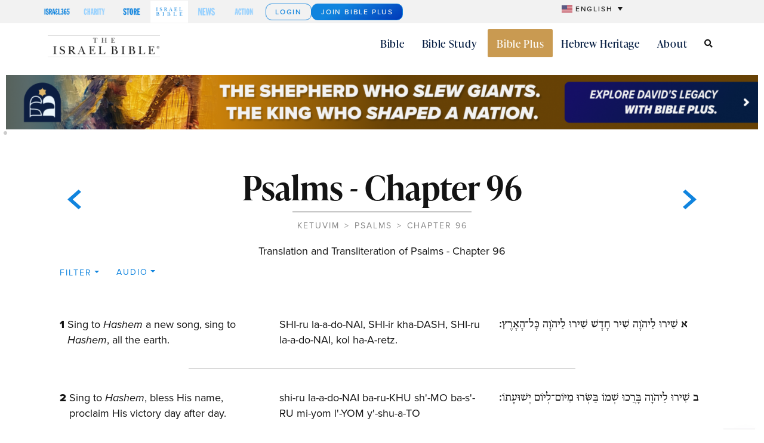

--- FILE ---
content_type: text/html; charset=UTF-8
request_url: https://theisraelbible.com/bible/psalms-96/
body_size: 28949
content:


    <!doctype html>
<html lang="en-US" xmlns:og="http://opengraphprotocol.org/schema/" xmlns:fb="http://www.facebook.com/2008/fbml">
<head>
	<meta charset="UTF-8">
	<meta name="viewport" content="width=device-width, initial-scale=1">
	<link rel="profile" href="https://gmpg.org/xfn/11">
	<title>Translation and Transliteration of Psalms, Chapter 96 &#8211; The Israel Bible</title>
<meta name='robots' content='max-image-preview:large' />
<script type="text/javascript">
    (function() {
  var pvData = {"source":"Direct","referrer":"Direct","visitor_type":"logged out","visitor_login_status":"logged out","visitor_id":0,"page_title":"","post_type":"unknown","post_type_with_prefix":"","post_categories":"","post_tags":"","post_author":"","post_full_date":"","post_year":"","post_month":"","post_day":"","is_front_page":0,"is_home":1,"search_query":"","search_results_count":0};
  var body = {
    url: encodeURIComponent(window.location.href),
    referrer: encodeURIComponent(document.referrer)
  };

  function makePostRequest(e,t){var n=[];if(t.body){for(var o in t.body)n.push(encodeURIComponent(o)+"="+encodeURIComponent(t.body[o]));t.body=n.join("&")}return window.fetch?new Promise(n=>{var o={method:"POST",headers:{"Content-Type":"application/x-www-form-urlencoded"},redirect:"follow",body:{},...t};window.fetch(e,o).then(e=>{n(e.text())})}):new Promise(t=>{var o;"undefined"==typeof XMLHttpRequest&&t(null),(o=new XMLHttpRequest).open("POST",e,!0),o.onreadystatechange=function(){4==o.readyState&&200==o.status&&t(o.responseText)},o.setRequestHeader("Content-type","application/x-www-form-urlencoded"),o.send(n.join("&"))})}
  function observeAjaxCartActions(e){new PerformanceObserver(function(t){for(var n=t.getEntries(),r=0;r<n.length;r++)["xmlhttprequest","fetch"].includes(n[r].initiatorType)&&['=get_refreshed_fragments', 'add_to_cart'].some(p => n[r].name.includes(p))&&fetchCart(e)}).observe({entryTypes:["resource"]})};

  function fetchCart(adapter) {
    makePostRequest("//theisraelbible.com/index.php?plugin=optimonk&action=cartData", { body })
      .then((response) => {
        var data = JSON.parse(response);
        setCartData(data, adapter);
      })
  }

  function setCartData(cartData, adapter) {
    Object.keys(cartData.avs).forEach((key, value) => {
      adapter.attr(`wp_${key}`, cartData.avs[key]);
    })
  }

  function setAssocData(assocData, adapter) {
    Object.keys(assocData).forEach((key) => {
      adapter.attr(`wp_${key}`, assocData[key]);
    })
  }

  var RuleHandler = {
    hasVisitorCartRules: (campaignMeta) => {
      return !!(campaignMeta.rules.visitorCart || campaignMeta.rules.visitorCartRevamp || campaignMeta.rules.visitorCartV3);
    },
    hasVisitorAttributeRule: (campaignMeta) => {
      return !!campaignMeta.rules.visitorAttribute;
    }
  }

  document.querySelector('html').addEventListener('optimonk#embedded-campaigns-init', function(e) {
    var campaignsData = e.parameters;

    if (!campaignsData.length) {
      return;
    }

    var adapter = window.OptiMonkEmbedded.Visitor.createAdapter();
    var hasCartRule = false;
    var hasAttributeRule = false;

    campaignsData.forEach((campaignMetaData) => {
      hasCartRule = hasCartRule || RuleHandler.hasVisitorCartRules(campaignMetaData);
      hasAttributeRule = hasAttributeRule || RuleHandler.hasVisitorAttributeRule(campaignMetaData);
    });

    setAssocData(pvData, adapter);

    if (hasCartRule) {
      observeAjaxCartActions(adapter);
      fetchCart(adapter);
    }

    if (hasAttributeRule) {
      makePostRequest("//theisraelbible.com/index.php?plugin=optimonk&action=productData", { body })
        .then((response) => {
          var data = JSON.parse(response);
          setAssocData(data, adapter);
        })
    }
  });

  document.querySelector('html').addEventListener('optimonk#campaigns_initialized', function () {
    if (!OptiMonk.campaigns) {
      return;
    }

    var adapter = window.OptiMonk.Visitor.createAdapter();

    setAssocData(pvData, adapter);

    if (OptiMonk.campaigns.filter(campaign => campaign.hasVisitorAttributeRules()).length) {
      makePostRequest("//theisraelbible.com/index.php?plugin=optimonk&action=productData", { body })
        .then((response) => {
          var data = JSON.parse(response);
          setAssocData(data, adapter);
        });
    }
  });
}());

    window.WooDataForOM = {
    "shop": {
        "pluginVersion": "2.1.4",
        "platform": "wordpress"
    },
    "page": {
        "postId": 0,
        "postType": false
    },
    "product": null,
    "order": null,
    "category": null
};

let hasCampaignsBeforeLoadTriggered = false;

document.querySelector('html').addEventListener('optimonk#campaigns-before-load', () => {

    if (hasCampaignsBeforeLoadTriggered) return;
    hasCampaignsBeforeLoadTriggered = true;

    function setAssocData(assocData, adapter) {
        Object.keys(assocData).forEach((key) => {
        adapter.attr(`wp_${key}`, assocData[key]);
        })
    }

   function triggerEvent(element, eventName, parameters) {
        let event;
        if (document.createEvent) {
            event = document.createEvent('HTMLEvents');
            event.initEvent(eventName, true, true);
        } else if (document.createEventObject) {
            event = document.createEventObject();
            event.eventType = eventName;
        }

        event.eventName = eventName;
        event.parameters = parameters || {};

        if (element.dispatchEvent) {
            element.dispatchEvent(event);
        } else if (element.fireEvent) {
            element.fireEvent(`on${event.eventType}`, event);
        } else if (element[eventName]) {
            element[eventName]();
        } else if (element[`on${eventName}`]) {
            element[`on${eventName}`]();
        }
    };
    
    var adapter = OptiMonkEmbedded.Visitor.createAdapter();

    var orderData = null;
    

    if (orderData) {
        setAssocData(orderData, adapter);
    }

    console.log('[OM-plugin] visitor attributes updated');

    console.log('[OM-plugin] triggered event: optimonk#wc-attributes-updated');
    triggerEvent(document.querySelector('html'), 'optimonk#wc-attributes-updated');

});

if (window.WooDataForOM) {
    console.log('[OM-plugin] varibles inserted (window.WooDataForOM)');
}


</script>
<script type="text/javascript" src="https://onsite.optimonk.com/script.js?account=248323" async></script><link rel='dns-prefetch' href='//cdn.jsdelivr.net' />
<link rel='dns-prefetch' href='//www.googletagmanager.com' />
<link rel="canonical" href="https://theisraelbible.com/bible/psalms-96/" />
<link rel="stylesheet" type="text/css" href="https://use.typekit.net/yit2qpp.css"><style id='wp-img-auto-sizes-contain-inline-css'>
img:is([sizes=auto i],[sizes^="auto," i]){contain-intrinsic-size:3000px 1500px}
/*# sourceURL=wp-img-auto-sizes-contain-inline-css */
</style>
<link rel='stylesheet' id='dce-animations-css' href='https://theisraelbible.com/wp-content/plugins/dynamic-content-for-elementor/assets/css/animations.css?ver=3.3.23' media='all' />
<link rel='stylesheet' id='remodal-css' href='https://theisraelbible.com/wp-content/plugins/wp-google-maps-pro/lib/remodal.css?ver=6.9' media='all' />
<link rel='stylesheet' id='remodal-default-theme-css' href='https://theisraelbible.com/wp-content/plugins/wp-google-maps-pro/lib/remodal-default-theme.css?ver=6.9' media='all' />
<link rel='stylesheet' id='wpgmza-marker-library-dialog-css' href='https://theisraelbible.com/wp-content/plugins/wp-google-maps-pro/css/marker-library-dialog.css?ver=6.9' media='all' />
<link rel='stylesheet' id='tib-bootstrap-css-css' href='https://cdn.jsdelivr.net/npm/bootstrap@5.2.3/dist/css/bootstrap.min.css?ver=6.9' media='all' />
<link rel='stylesheet' id='tib-public-style-css' href='https://theisraelbible.com/wp-content/plugins/theisraelbible/public/css/style.css?ver=1745492637' media='all' />
<style id='wp-emoji-styles-inline-css'>

	img.wp-smiley, img.emoji {
		display: inline !important;
		border: none !important;
		box-shadow: none !important;
		height: 1em !important;
		width: 1em !important;
		margin: 0 0.07em !important;
		vertical-align: -0.1em !important;
		background: none !important;
		padding: 0 !important;
	}
/*# sourceURL=wp-emoji-styles-inline-css */
</style>
<link rel='stylesheet' id='wp-block-library-css' href='https://theisraelbible.com/wp-includes/css/dist/block-library/style.min.css?ver=6.9' media='all' />
<style id='global-styles-inline-css'>
:root{--wp--preset--aspect-ratio--square: 1;--wp--preset--aspect-ratio--4-3: 4/3;--wp--preset--aspect-ratio--3-4: 3/4;--wp--preset--aspect-ratio--3-2: 3/2;--wp--preset--aspect-ratio--2-3: 2/3;--wp--preset--aspect-ratio--16-9: 16/9;--wp--preset--aspect-ratio--9-16: 9/16;--wp--preset--color--black: #000000;--wp--preset--color--cyan-bluish-gray: #abb8c3;--wp--preset--color--white: #ffffff;--wp--preset--color--pale-pink: #f78da7;--wp--preset--color--vivid-red: #cf2e2e;--wp--preset--color--luminous-vivid-orange: #ff6900;--wp--preset--color--luminous-vivid-amber: #fcb900;--wp--preset--color--light-green-cyan: #7bdcb5;--wp--preset--color--vivid-green-cyan: #00d084;--wp--preset--color--pale-cyan-blue: #8ed1fc;--wp--preset--color--vivid-cyan-blue: #0693e3;--wp--preset--color--vivid-purple: #9b51e0;--wp--preset--gradient--vivid-cyan-blue-to-vivid-purple: linear-gradient(135deg,rgb(6,147,227) 0%,rgb(155,81,224) 100%);--wp--preset--gradient--light-green-cyan-to-vivid-green-cyan: linear-gradient(135deg,rgb(122,220,180) 0%,rgb(0,208,130) 100%);--wp--preset--gradient--luminous-vivid-amber-to-luminous-vivid-orange: linear-gradient(135deg,rgb(252,185,0) 0%,rgb(255,105,0) 100%);--wp--preset--gradient--luminous-vivid-orange-to-vivid-red: linear-gradient(135deg,rgb(255,105,0) 0%,rgb(207,46,46) 100%);--wp--preset--gradient--very-light-gray-to-cyan-bluish-gray: linear-gradient(135deg,rgb(238,238,238) 0%,rgb(169,184,195) 100%);--wp--preset--gradient--cool-to-warm-spectrum: linear-gradient(135deg,rgb(74,234,220) 0%,rgb(151,120,209) 20%,rgb(207,42,186) 40%,rgb(238,44,130) 60%,rgb(251,105,98) 80%,rgb(254,248,76) 100%);--wp--preset--gradient--blush-light-purple: linear-gradient(135deg,rgb(255,206,236) 0%,rgb(152,150,240) 100%);--wp--preset--gradient--blush-bordeaux: linear-gradient(135deg,rgb(254,205,165) 0%,rgb(254,45,45) 50%,rgb(107,0,62) 100%);--wp--preset--gradient--luminous-dusk: linear-gradient(135deg,rgb(255,203,112) 0%,rgb(199,81,192) 50%,rgb(65,88,208) 100%);--wp--preset--gradient--pale-ocean: linear-gradient(135deg,rgb(255,245,203) 0%,rgb(182,227,212) 50%,rgb(51,167,181) 100%);--wp--preset--gradient--electric-grass: linear-gradient(135deg,rgb(202,248,128) 0%,rgb(113,206,126) 100%);--wp--preset--gradient--midnight: linear-gradient(135deg,rgb(2,3,129) 0%,rgb(40,116,252) 100%);--wp--preset--font-size--small: 13px;--wp--preset--font-size--medium: 20px;--wp--preset--font-size--large: 36px;--wp--preset--font-size--x-large: 42px;--wp--preset--spacing--20: 0.44rem;--wp--preset--spacing--30: 0.67rem;--wp--preset--spacing--40: 1rem;--wp--preset--spacing--50: 1.5rem;--wp--preset--spacing--60: 2.25rem;--wp--preset--spacing--70: 3.38rem;--wp--preset--spacing--80: 5.06rem;--wp--preset--shadow--natural: 6px 6px 9px rgba(0, 0, 0, 0.2);--wp--preset--shadow--deep: 12px 12px 50px rgba(0, 0, 0, 0.4);--wp--preset--shadow--sharp: 6px 6px 0px rgba(0, 0, 0, 0.2);--wp--preset--shadow--outlined: 6px 6px 0px -3px rgb(255, 255, 255), 6px 6px rgb(0, 0, 0);--wp--preset--shadow--crisp: 6px 6px 0px rgb(0, 0, 0);}:root { --wp--style--global--content-size: 800px;--wp--style--global--wide-size: 1200px; }:where(body) { margin: 0; }.wp-site-blocks > .alignleft { float: left; margin-right: 2em; }.wp-site-blocks > .alignright { float: right; margin-left: 2em; }.wp-site-blocks > .aligncenter { justify-content: center; margin-left: auto; margin-right: auto; }:where(.wp-site-blocks) > * { margin-block-start: 24px; margin-block-end: 0; }:where(.wp-site-blocks) > :first-child { margin-block-start: 0; }:where(.wp-site-blocks) > :last-child { margin-block-end: 0; }:root { --wp--style--block-gap: 24px; }:root :where(.is-layout-flow) > :first-child{margin-block-start: 0;}:root :where(.is-layout-flow) > :last-child{margin-block-end: 0;}:root :where(.is-layout-flow) > *{margin-block-start: 24px;margin-block-end: 0;}:root :where(.is-layout-constrained) > :first-child{margin-block-start: 0;}:root :where(.is-layout-constrained) > :last-child{margin-block-end: 0;}:root :where(.is-layout-constrained) > *{margin-block-start: 24px;margin-block-end: 0;}:root :where(.is-layout-flex){gap: 24px;}:root :where(.is-layout-grid){gap: 24px;}.is-layout-flow > .alignleft{float: left;margin-inline-start: 0;margin-inline-end: 2em;}.is-layout-flow > .alignright{float: right;margin-inline-start: 2em;margin-inline-end: 0;}.is-layout-flow > .aligncenter{margin-left: auto !important;margin-right: auto !important;}.is-layout-constrained > .alignleft{float: left;margin-inline-start: 0;margin-inline-end: 2em;}.is-layout-constrained > .alignright{float: right;margin-inline-start: 2em;margin-inline-end: 0;}.is-layout-constrained > .aligncenter{margin-left: auto !important;margin-right: auto !important;}.is-layout-constrained > :where(:not(.alignleft):not(.alignright):not(.alignfull)){max-width: var(--wp--style--global--content-size);margin-left: auto !important;margin-right: auto !important;}.is-layout-constrained > .alignwide{max-width: var(--wp--style--global--wide-size);}body .is-layout-flex{display: flex;}.is-layout-flex{flex-wrap: wrap;align-items: center;}.is-layout-flex > :is(*, div){margin: 0;}body .is-layout-grid{display: grid;}.is-layout-grid > :is(*, div){margin: 0;}body{padding-top: 0px;padding-right: 0px;padding-bottom: 0px;padding-left: 0px;}a:where(:not(.wp-element-button)){text-decoration: underline;}:root :where(.wp-element-button, .wp-block-button__link){background-color: #32373c;border-width: 0;color: #fff;font-family: inherit;font-size: inherit;font-style: inherit;font-weight: inherit;letter-spacing: inherit;line-height: inherit;padding-top: calc(0.667em + 2px);padding-right: calc(1.333em + 2px);padding-bottom: calc(0.667em + 2px);padding-left: calc(1.333em + 2px);text-decoration: none;text-transform: inherit;}.has-black-color{color: var(--wp--preset--color--black) !important;}.has-cyan-bluish-gray-color{color: var(--wp--preset--color--cyan-bluish-gray) !important;}.has-white-color{color: var(--wp--preset--color--white) !important;}.has-pale-pink-color{color: var(--wp--preset--color--pale-pink) !important;}.has-vivid-red-color{color: var(--wp--preset--color--vivid-red) !important;}.has-luminous-vivid-orange-color{color: var(--wp--preset--color--luminous-vivid-orange) !important;}.has-luminous-vivid-amber-color{color: var(--wp--preset--color--luminous-vivid-amber) !important;}.has-light-green-cyan-color{color: var(--wp--preset--color--light-green-cyan) !important;}.has-vivid-green-cyan-color{color: var(--wp--preset--color--vivid-green-cyan) !important;}.has-pale-cyan-blue-color{color: var(--wp--preset--color--pale-cyan-blue) !important;}.has-vivid-cyan-blue-color{color: var(--wp--preset--color--vivid-cyan-blue) !important;}.has-vivid-purple-color{color: var(--wp--preset--color--vivid-purple) !important;}.has-black-background-color{background-color: var(--wp--preset--color--black) !important;}.has-cyan-bluish-gray-background-color{background-color: var(--wp--preset--color--cyan-bluish-gray) !important;}.has-white-background-color{background-color: var(--wp--preset--color--white) !important;}.has-pale-pink-background-color{background-color: var(--wp--preset--color--pale-pink) !important;}.has-vivid-red-background-color{background-color: var(--wp--preset--color--vivid-red) !important;}.has-luminous-vivid-orange-background-color{background-color: var(--wp--preset--color--luminous-vivid-orange) !important;}.has-luminous-vivid-amber-background-color{background-color: var(--wp--preset--color--luminous-vivid-amber) !important;}.has-light-green-cyan-background-color{background-color: var(--wp--preset--color--light-green-cyan) !important;}.has-vivid-green-cyan-background-color{background-color: var(--wp--preset--color--vivid-green-cyan) !important;}.has-pale-cyan-blue-background-color{background-color: var(--wp--preset--color--pale-cyan-blue) !important;}.has-vivid-cyan-blue-background-color{background-color: var(--wp--preset--color--vivid-cyan-blue) !important;}.has-vivid-purple-background-color{background-color: var(--wp--preset--color--vivid-purple) !important;}.has-black-border-color{border-color: var(--wp--preset--color--black) !important;}.has-cyan-bluish-gray-border-color{border-color: var(--wp--preset--color--cyan-bluish-gray) !important;}.has-white-border-color{border-color: var(--wp--preset--color--white) !important;}.has-pale-pink-border-color{border-color: var(--wp--preset--color--pale-pink) !important;}.has-vivid-red-border-color{border-color: var(--wp--preset--color--vivid-red) !important;}.has-luminous-vivid-orange-border-color{border-color: var(--wp--preset--color--luminous-vivid-orange) !important;}.has-luminous-vivid-amber-border-color{border-color: var(--wp--preset--color--luminous-vivid-amber) !important;}.has-light-green-cyan-border-color{border-color: var(--wp--preset--color--light-green-cyan) !important;}.has-vivid-green-cyan-border-color{border-color: var(--wp--preset--color--vivid-green-cyan) !important;}.has-pale-cyan-blue-border-color{border-color: var(--wp--preset--color--pale-cyan-blue) !important;}.has-vivid-cyan-blue-border-color{border-color: var(--wp--preset--color--vivid-cyan-blue) !important;}.has-vivid-purple-border-color{border-color: var(--wp--preset--color--vivid-purple) !important;}.has-vivid-cyan-blue-to-vivid-purple-gradient-background{background: var(--wp--preset--gradient--vivid-cyan-blue-to-vivid-purple) !important;}.has-light-green-cyan-to-vivid-green-cyan-gradient-background{background: var(--wp--preset--gradient--light-green-cyan-to-vivid-green-cyan) !important;}.has-luminous-vivid-amber-to-luminous-vivid-orange-gradient-background{background: var(--wp--preset--gradient--luminous-vivid-amber-to-luminous-vivid-orange) !important;}.has-luminous-vivid-orange-to-vivid-red-gradient-background{background: var(--wp--preset--gradient--luminous-vivid-orange-to-vivid-red) !important;}.has-very-light-gray-to-cyan-bluish-gray-gradient-background{background: var(--wp--preset--gradient--very-light-gray-to-cyan-bluish-gray) !important;}.has-cool-to-warm-spectrum-gradient-background{background: var(--wp--preset--gradient--cool-to-warm-spectrum) !important;}.has-blush-light-purple-gradient-background{background: var(--wp--preset--gradient--blush-light-purple) !important;}.has-blush-bordeaux-gradient-background{background: var(--wp--preset--gradient--blush-bordeaux) !important;}.has-luminous-dusk-gradient-background{background: var(--wp--preset--gradient--luminous-dusk) !important;}.has-pale-ocean-gradient-background{background: var(--wp--preset--gradient--pale-ocean) !important;}.has-electric-grass-gradient-background{background: var(--wp--preset--gradient--electric-grass) !important;}.has-midnight-gradient-background{background: var(--wp--preset--gradient--midnight) !important;}.has-small-font-size{font-size: var(--wp--preset--font-size--small) !important;}.has-medium-font-size{font-size: var(--wp--preset--font-size--medium) !important;}.has-large-font-size{font-size: var(--wp--preset--font-size--large) !important;}.has-x-large-font-size{font-size: var(--wp--preset--font-size--x-large) !important;}
:root :where(.wp-block-pullquote){font-size: 1.5em;line-height: 1.6;}
/*# sourceURL=global-styles-inline-css */
</style>
<link rel='stylesheet' id='wpml-legacy-dropdown-0-css' href='https://theisraelbible.com/wp-content/plugins/sitepress-multilingual-cms/templates/language-switchers/legacy-dropdown/style.min.css?ver=1' media='all' />
<style id='wpml-legacy-dropdown-0-inline-css'>
.wpml-ls-statics-shortcode_actions{background-color:#f2f2f2;}.wpml-ls-statics-shortcode_actions, .wpml-ls-statics-shortcode_actions .wpml-ls-sub-menu, .wpml-ls-statics-shortcode_actions a {border-color:#f2f2f2;}.wpml-ls-statics-shortcode_actions a, .wpml-ls-statics-shortcode_actions .wpml-ls-sub-menu a, .wpml-ls-statics-shortcode_actions .wpml-ls-sub-menu a:link, .wpml-ls-statics-shortcode_actions li:not(.wpml-ls-current-language) .wpml-ls-link, .wpml-ls-statics-shortcode_actions li:not(.wpml-ls-current-language) .wpml-ls-link:link {color:#1b1b1b;}.wpml-ls-statics-shortcode_actions .wpml-ls-sub-menu a:hover,.wpml-ls-statics-shortcode_actions .wpml-ls-sub-menu a:focus, .wpml-ls-statics-shortcode_actions .wpml-ls-sub-menu a:link:hover, .wpml-ls-statics-shortcode_actions .wpml-ls-sub-menu a:link:focus {color:#1b1b1b;}.wpml-ls-statics-shortcode_actions .wpml-ls-current-language > a {color:#1b1b1b;background-color:#f2f2f2;}.wpml-ls-statics-shortcode_actions .wpml-ls-current-language:hover>a, .wpml-ls-statics-shortcode_actions .wpml-ls-current-language>a:focus {background-color:#f2f2f2;}
/*# sourceURL=wpml-legacy-dropdown-0-inline-css */
</style>
<link rel='stylesheet' id='dce-style-css' href='https://theisraelbible.com/wp-content/plugins/dynamic-content-for-elementor/assets/css/style.min.css?ver=3.3.23' media='all' />
<link rel='stylesheet' id='dce-hidden-label-css' href='https://theisraelbible.com/wp-content/plugins/dynamic-content-for-elementor/assets/css/hidden-label.min.css?ver=3.3.23' media='all' />
<link rel='stylesheet' id='dce-dynamic-visibility-css' href='https://theisraelbible.com/wp-content/plugins/dynamic-content-for-elementor/assets/css/dynamic-visibility.min.css?ver=3.3.23' media='all' />
<link rel='stylesheet' id='dce-tooltip-css' href='https://theisraelbible.com/wp-content/plugins/dynamic-content-for-elementor/assets/css/tooltip.min.css?ver=3.3.23' media='all' />
<link rel='stylesheet' id='dce-pageScroll-css' href='https://theisraelbible.com/wp-content/plugins/dynamic-content-for-elementor/assets/css/page-scroll.min.css?ver=3.3.23' media='all' />
<link rel='stylesheet' id='dce-reveal-css' href='https://theisraelbible.com/wp-content/plugins/dynamic-content-for-elementor/assets/css/reveal.min.css?ver=3.3.23' media='all' />
<link rel='stylesheet' id='dce-plyr-css' href='https://theisraelbible.com/wp-content/plugins/dynamic-content-for-elementor/assets/node/plyr/plyr.css?ver=3.3.23' media='all' />
<link rel='stylesheet' id='hello-elementor-theme-style-css' href='https://theisraelbible.com/wp-content/themes/hello-elementor/assets/css/theme.css?ver=3.4.5' media='all' />
<link rel='stylesheet' id='hello-elementor-header-footer-css' href='https://theisraelbible.com/wp-content/themes/hello-elementor/assets/css/header-footer.css?ver=3.4.5' media='all' />
<link rel='stylesheet' id='elementor-frontend-css' href='https://theisraelbible.com/wp-content/plugins/elementor/assets/css/frontend.min.css?ver=3.34.0' media='all' />
<link rel='stylesheet' id='widget-heading-css' href='https://theisraelbible.com/wp-content/plugins/elementor/assets/css/widget-heading.min.css?ver=3.34.0' media='all' />
<link rel='stylesheet' id='widget-nav-menu-css' href='https://theisraelbible.com/wp-content/plugins/elementor-pro/assets/css/widget-nav-menu.min.css?ver=3.32.2' media='all' />
<link rel='stylesheet' id='widget-nested-accordion-css' href='https://theisraelbible.com/wp-content/plugins/elementor/assets/css/widget-nested-accordion.min.css?ver=3.34.0' media='all' />
<link rel='stylesheet' id='widget-image-css' href='https://theisraelbible.com/wp-content/plugins/elementor/assets/css/widget-image.min.css?ver=3.34.0' media='all' />
<link rel='stylesheet' id='widget-icon-box-css' href='https://theisraelbible.com/wp-content/plugins/elementor/assets/css/widget-icon-box.min.css?ver=3.34.0' media='all' />
<link rel='stylesheet' id='widget-icon-list-css' href='https://theisraelbible.com/wp-content/plugins/elementor/assets/css/widget-icon-list.min.css?ver=3.34.0' media='all' />
<link rel='stylesheet' id='widget-search-css' href='https://theisraelbible.com/wp-content/plugins/elementor-pro/assets/css/widget-search.min.css?ver=3.32.2' media='all' />
<link rel='stylesheet' id='widget-social-icons-css' href='https://theisraelbible.com/wp-content/plugins/elementor/assets/css/widget-social-icons.min.css?ver=3.34.0' media='all' />
<link rel='stylesheet' id='e-apple-webkit-css' href='https://theisraelbible.com/wp-content/plugins/elementor/assets/css/conditionals/apple-webkit.min.css?ver=3.34.0' media='all' />
<link rel='stylesheet' id='widget-mega-menu-css' href='https://theisraelbible.com/wp-content/plugins/elementor-pro/assets/css/widget-mega-menu.min.css?ver=3.32.2' media='all' />
<link rel='stylesheet' id='swiper-css' href='https://theisraelbible.com/wp-content/plugins/elementor/assets/lib/swiper/v8/css/swiper.min.css?ver=8.4.5' media='all' />
<link rel='stylesheet' id='e-swiper-css' href='https://theisraelbible.com/wp-content/plugins/elementor/assets/css/conditionals/e-swiper.min.css?ver=3.34.0' media='all' />
<link rel='stylesheet' id='widget-nested-carousel-css' href='https://theisraelbible.com/wp-content/plugins/elementor-pro/assets/css/widget-nested-carousel.min.css?ver=3.32.2' media='all' />
<link rel='stylesheet' id='widget-divider-css' href='https://theisraelbible.com/wp-content/plugins/elementor/assets/css/widget-divider.min.css?ver=3.34.0' media='all' />
<link rel='stylesheet' id='elementor-icons-css' href='https://theisraelbible.com/wp-content/plugins/elementor/assets/lib/eicons/css/elementor-icons.min.css?ver=5.45.0' media='all' />
<link rel='stylesheet' id='elementor-post-9-css' href='https://theisraelbible.com/wp-content/uploads/elementor/css/post-9.css?ver=1768732717' media='all' />
<link rel='stylesheet' id='dashicons-css' href='https://theisraelbible.com/wp-includes/css/dashicons.min.css?ver=6.9' media='all' />
<link rel='stylesheet' id='elementor-post-21901-css' href='https://theisraelbible.com/wp-content/uploads/elementor/css/post-21901.css?ver=1768732728' media='all' />
<link rel='stylesheet' id='elementor-post-4731-css' href='https://theisraelbible.com/wp-content/uploads/elementor/css/post-4731.css?ver=1768732728' media='all' />
<link rel='stylesheet' id='elementor-icons-shared-0-css' href='https://theisraelbible.com/wp-content/plugins/elementor/assets/lib/font-awesome/css/fontawesome.min.css?ver=5.15.3' media='all' />
<link rel='stylesheet' id='elementor-icons-fa-solid-css' href='https://theisraelbible.com/wp-content/plugins/elementor/assets/lib/font-awesome/css/solid.min.css?ver=5.15.3' media='all' />
<link rel='stylesheet' id='elementor-icons-fa-regular-css' href='https://theisraelbible.com/wp-content/plugins/elementor/assets/lib/font-awesome/css/regular.min.css?ver=5.15.3' media='all' />
<link rel='stylesheet' id='elementor-icons-fa-brands-css' href='https://theisraelbible.com/wp-content/plugins/elementor/assets/lib/font-awesome/css/brands.min.css?ver=5.15.3' media='all' />
<script src="https://theisraelbible.com/wp-includes/js/jquery/jquery.min.js?ver=3.7.1" id="jquery-core-js"></script>
<script src="https://theisraelbible.com/wp-includes/js/jquery/jquery-migrate.min.js?ver=3.4.1" id="jquery-migrate-js"></script>
<script src="https://theisraelbible.com/wp-content/plugins/wp-google-maps-pro/lib/remodal.min.js?ver=6.9" id="remodal-js"></script>
<script id="wpml-cookie-js-extra">
var wpml_cookies = {"wp-wpml_current_language":{"value":"en","expires":1,"path":"/"}};
var wpml_cookies = {"wp-wpml_current_language":{"value":"en","expires":1,"path":"/"}};
//# sourceURL=wpml-cookie-js-extra
</script>
<script src="https://theisraelbible.com/wp-content/plugins/sitepress-multilingual-cms/res/js/cookies/language-cookie.js?ver=486900" id="wpml-cookie-js" defer data-wp-strategy="defer"></script>
<script id="wpgmza_data-js-extra">
var wpgmza_google_api_status = {"message":"Enqueued","code":"ENQUEUED"};
//# sourceURL=wpgmza_data-js-extra
</script>
<script src="https://theisraelbible.com/wp-content/plugins/wp-google-maps/wpgmza_data.js?ver=6.9" id="wpgmza_data-js"></script>
<script src="https://theisraelbible.com/wp-content/plugins/sitepress-multilingual-cms/templates/language-switchers/legacy-dropdown/script.min.js?ver=1" id="wpml-legacy-dropdown-0-js"></script>

<!-- Google tag (gtag.js) snippet added by Site Kit -->
<!-- Google Analytics snippet added by Site Kit -->
<script src="https://www.googletagmanager.com/gtag/js?id=G-J34KYW5WBL" id="google_gtagjs-js" async></script>
<script id="google_gtagjs-js-after">
window.dataLayer = window.dataLayer || [];function gtag(){dataLayer.push(arguments);}
gtag("set","linker",{"domains":["theisraelbible.com"]});
gtag("js", new Date());
gtag("set", "developer_id.dZTNiMT", true);
gtag("config", "G-J34KYW5WBL");
//# sourceURL=google_gtagjs-js-after
</script>
<link rel="https://api.w.org/" href="https://theisraelbible.com/wp-json/" /><link rel="EditURI" type="application/rsd+xml" title="RSD" href="https://theisraelbible.com/xmlrpc.php?rsd" />
<meta name="generator" content="WordPress 6.9" />
<meta name="generator" content="WPML ver:4.8.6 stt:1,2;" />
<meta name="generator" content="Site Kit by Google 1.170.0" />  <script src="https://cdn.onesignal.com/sdks/web/v16/OneSignalSDK.page.js" defer></script>
  <script>
          window.OneSignalDeferred = window.OneSignalDeferred || [];
          OneSignalDeferred.push(async function(OneSignal) {
            await OneSignal.init({
              appId: "d309223b-78c5-4c88-b6e7-feeac9c7e851",
              serviceWorkerOverrideForTypical: true,
              path: "https://theisraelbible.com/wp-content/plugins/onesignal-free-web-push-notifications/sdk_files/",
              serviceWorkerParam: { scope: "/wp-content/plugins/onesignal-free-web-push-notifications/sdk_files/push/onesignal/" },
              serviceWorkerPath: "OneSignalSDKWorker.js",
            });
          });

          // Unregister the legacy OneSignal service worker to prevent scope conflicts
          if (navigator.serviceWorker) {
            navigator.serviceWorker.getRegistrations().then((registrations) => {
              // Iterate through all registered service workers
              registrations.forEach((registration) => {
                // Check the script URL to identify the specific service worker
                if (registration.active && registration.active.scriptURL.includes('OneSignalSDKWorker.js.php')) {
                  // Unregister the service worker
                  registration.unregister().then((success) => {
                    if (success) {
                      console.log('OneSignalSW: Successfully unregistered:', registration.active.scriptURL);
                    } else {
                      console.log('OneSignalSW: Failed to unregister:', registration.active.scriptURL);
                    }
                  });
                }
              });
            }).catch((error) => {
              console.error('Error fetching service worker registrations:', error);
            });
        }
        </script>
<meta name="generator" content="Elementor 3.34.0; features: additional_custom_breakpoints; settings: css_print_method-external, google_font-enabled, font_display-swap">
<script>
document.addEventListener('DOMContentLoaded', function() {
    // Function to check for the specific UTM parameter
    function hasSpecificUtmParameter() {
        const urlParams = new URLSearchParams(window.location.search);
        return urlParams.get('utm_source') === 'ActiveCampaign';
    }

    // If the specific UTM parameter is present, disable the Elementor popup
    if (hasSpecificUtmParameter()) {
        // Select all popups with the data attribute
        const popups = document.querySelectorAll('div[data-elementor-type="popup"]');
        popups.forEach(function(popup) {
            popup.remove(); // Removes the popup from the DOM
        });
    }
});
</script>
			<style>
				.e-con.e-parent:nth-of-type(n+4):not(.e-lazyloaded):not(.e-no-lazyload),
				.e-con.e-parent:nth-of-type(n+4):not(.e-lazyloaded):not(.e-no-lazyload) * {
					background-image: none !important;
				}
				@media screen and (max-height: 1024px) {
					.e-con.e-parent:nth-of-type(n+3):not(.e-lazyloaded):not(.e-no-lazyload),
					.e-con.e-parent:nth-of-type(n+3):not(.e-lazyloaded):not(.e-no-lazyload) * {
						background-image: none !important;
					}
				}
				@media screen and (max-height: 640px) {
					.e-con.e-parent:nth-of-type(n+2):not(.e-lazyloaded):not(.e-no-lazyload),
					.e-con.e-parent:nth-of-type(n+2):not(.e-lazyloaded):not(.e-no-lazyload) * {
						background-image: none !important;
					}
				}
			</style>
			
<!-- Google Tag Manager snippet added by Site Kit -->
<script>
			( function( w, d, s, l, i ) {
				w[l] = w[l] || [];
				w[l].push( {'gtm.start': new Date().getTime(), event: 'gtm.js'} );
				var f = d.getElementsByTagName( s )[0],
					j = d.createElement( s ), dl = l != 'dataLayer' ? '&l=' + l : '';
				j.async = true;
				j.src = 'https://www.googletagmanager.com/gtm.js?id=' + i + dl;
				f.parentNode.insertBefore( j, f );
			} )( window, document, 'script', 'dataLayer', 'GTM-PJM484M' );
			
</script>

<!-- End Google Tag Manager snippet added by Site Kit -->
<link rel="icon" href="https://theisraelbible.com/wp-content/uploads/2023/10/TIB-Favicon-512x512-2-150x150.png" sizes="32x32" />
<link rel="icon" href="https://theisraelbible.com/wp-content/uploads/2023/10/TIB-Favicon-512x512-2-300x300.png" sizes="192x192" />
<link rel="apple-touch-icon" href="https://theisraelbible.com/wp-content/uploads/2023/10/TIB-Favicon-512x512-2-300x300.png" />
<meta name="msapplication-TileImage" content="https://theisraelbible.com/wp-content/uploads/2023/10/TIB-Favicon-512x512-2-300x300.png" />
		<style id="wp-custom-css">
			/*The Israel Bible Plugin*/

.hebrew{
font-size: larger;
}

.number{
font-weight:800;
}
#page-container{
	padding-bottom:50px;
}

.audio-dropdown{top:1px;}

.biblefilter_subtitle{
	font-family:proxima-nova;
	font-size:16px;
}

.biblefilter_card:hover, .active-filter{
		border-bottom-style: solid;
		border-bottom-width:2px;
	border-bottom-color:#94D0FF;
}
.biblefilter_card{
		border-bottom-style: solid;
		border-bottom-width:2px;
	border-bottom-color:transparent;
}
.wp-block-chapter-verse-content a{
	color:#131313!important;
}
.wp-block-chapter-verse-content a:hover{
	color:#1084DE!important;
}

/*Search Results*/
.nav-link
{    color: var(--e-global-color-accent);
    font-family: var(--e-global-typography-2f2ad05-font-family), Sans-serif;
    font-size: var(--e-global-typography-2f2ad05-font-size);
    font-weight: var(--e-global-typography-2f2ad05-font-weight);
    text-transform: var(--e-global-typography-2f2ad05-text-transform);
    line-height: var(--e-global-typography-2f2ad05-line-height);
    letter-spacing: var(--e-global-typography-2f2ad05-letter-spacing);
    word-spacing: var(--e-global-typography-2f2ad05-word-spacing);}

.nav-item .nav-link:hover, .text-decoration-underline {
	    border-style: solid;
    border-width: 0px 0px 2px 0px;
    border-color: var(--e-global-color-secondary);
	padding-bottom:8px;
}
.nav-item{padding:5px;}
.search_result_verse{
	color: var(--e-global-color-accent);
}
.search_result_verse:hover
{
	color: var(--e-global-color-primary);}

#page-container{
	max-width:1140px;
}
.llms-student-dashboard{
	padding-bottom:50px;
}		</style>
		</head>
<body class="wp-custom-logo wp-embed-responsive wp-theme-hello-elementor hello-elementor-default elementor-default elementor-kit-9">

		<!-- Google Tag Manager (noscript) snippet added by Site Kit -->
		<noscript>
			<iframe src="https://www.googletagmanager.com/ns.html?id=GTM-PJM484M" height="0" width="0" style="display:none;visibility:hidden"></iframe>
		</noscript>
		<!-- End Google Tag Manager (noscript) snippet added by Site Kit -->
		
<a class="skip-link screen-reader-text" href="#content">Skip to content</a>

		<header data-elementor-type="header" data-elementor-id="21901" class="elementor elementor-21901 elementor-location-header" data-elementor-post-type="elementor_library">
			<div class="elementor-element elementor-element-fcefa42 e-con-full e-flex e-con e-parent" data-id="fcefa42" data-element_type="container" data-settings="{&quot;background_background&quot;:&quot;classic&quot;}">
		<div class="elementor-element elementor-element-f656922 e-con-full e-flex e-con e-child" data-id="f656922" data-element_type="container">
		<!-- dce invisible element 3326421 --><div class="elementor-element elementor-element-f1db755 e-con-full e-flex e-con e-child" data-id="f1db755" data-element_type="container" data-settings="{&quot;enabled_visibility&quot;:&quot;yes&quot;,&quot;dce_visibility_selected&quot;:&quot;yes&quot;}">
				<div data-dce-background-color="#FFFFFF00" class="elementor-element elementor-element-43c7e17 elementor-align-center elementor-widget elementor-widget-button" data-id="43c7e17" data-element_type="widget" data-widget_type="button.default">
				<div class="elementor-widget-container">
									<div class="elementor-button-wrapper">
					<a class="elementor-button elementor-button-link elementor-size-sm" href="https://www.bible-plus.com/" target="_blank">
						<span class="elementor-button-content-wrapper">
									<span class="elementor-button-text">Login</span>
					</span>
					</a>
				</div>
								</div>
				</div>
				<div class="elementor-element elementor-element-0b57ea8 elementor-align-center elementor-widget elementor-widget-button" data-id="0b57ea8" data-element_type="widget" data-widget_type="button.default">
				<div class="elementor-widget-container">
									<div class="elementor-button-wrapper">
					<a class="elementor-button elementor-button-link elementor-size-sm" href="https://www.bible-plus.com/" target="_blank">
						<span class="elementor-button-content-wrapper">
									<span class="elementor-button-text">Join Bible Plus</span>
					</span>
					</a>
				</div>
								</div>
				</div>
				</div>
				<div class="elementor-element elementor-element-c1fb651 elementor-widget elementor-widget-shortcode" data-id="c1fb651" data-element_type="widget" data-widget_type="shortcode.default">
				<div class="elementor-widget-container">
							<div class="elementor-shortcode">
<div
	 class="wpml-ls-statics-shortcode_actions wpml-ls wpml-ls-legacy-dropdown js-wpml-ls-legacy-dropdown">
	<ul role="menu">

		<li role="none" tabindex="0" class="wpml-ls-slot-shortcode_actions wpml-ls-item wpml-ls-item-en wpml-ls-current-language wpml-ls-first-item wpml-ls-item-legacy-dropdown">
			<a href="#" class="js-wpml-ls-item-toggle wpml-ls-item-toggle" role="menuitem" title="Switch to English">
                                                    <img
            class="wpml-ls-flag"
            src="https://theisraelbible.com/wp-content/uploads/flags/usa 1.png"
            alt=""
            width=18
            height=12
    /><span class="wpml-ls-native" role="menuitem">English</span></a>

			<ul class="wpml-ls-sub-menu" role="menu">
				
					<li class="wpml-ls-slot-shortcode_actions wpml-ls-item wpml-ls-item-es wpml-ls-last-item" role="none">
						<a href="https://theisraelbible.com/es/" class="wpml-ls-link" role="menuitem" aria-label="Switch to Español" title="Switch to Español">
                                                                <img
            class="wpml-ls-flag"
            src="https://theisraelbible.com/wp-content/plugins/sitepress-multilingual-cms/res/flags/es.svg"
            alt=""
            width=18
            height=12
    /><span class="wpml-ls-native" lang="es">Español</span></a>
					</li>

							</ul>

		</li>

	</ul>
</div>

</div>
						</div>
				</div>
				</div>
		<div class="elementor-element elementor-element-b68b26c e-con-full elementor-hidden-mobile e-flex e-con e-child" data-id="b68b26c" data-element_type="container">
		<div class="elementor-element elementor-element-7ab4eec e-con-full e-flex e-con e-child" data-id="7ab4eec" data-element_type="container" data-settings="{&quot;background_background&quot;:&quot;classic&quot;}">
				<div class="elementor-element elementor-element-201f8fd dce_masking-none elementor-widget elementor-widget-image" data-id="201f8fd" data-element_type="widget" data-widget_type="image.default">
				<div class="elementor-widget-container">
																<a href="https://israel365.com/" target="_blank">
							<img fetchpriority="high" width="572" height="333" src="https://theisraelbible.com/wp-content/uploads/2024/10/israel365-frame.png" class="attachment-full size-full wp-image-20521" alt="" srcset="https://theisraelbible.com/wp-content/uploads/2024/10/israel365-frame.png 572w, https://theisraelbible.com/wp-content/uploads/2024/10/israel365-frame-300x175.png 300w" sizes="(max-width: 572px) 100vw, 572px" />								</a>
															</div>
				</div>
				</div>
		<div class="elementor-element elementor-element-37359ed e-con-full e-flex e-con e-child" data-id="37359ed" data-element_type="container" data-settings="{&quot;background_background&quot;:&quot;classic&quot;}">
				<div class="elementor-element elementor-element-64dffce dce_masking-none elementor-widget elementor-widget-image" data-id="64dffce" data-element_type="widget" data-widget_type="image.default">
				<div class="elementor-widget-container">
																<a href="https://israel365charity.com/">
							<img width="572" height="333" src="https://theisraelbible.com/wp-content/uploads/2024/10/charity-frame.png" class="attachment-full size-full wp-image-20523" alt="" srcset="https://theisraelbible.com/wp-content/uploads/2024/10/charity-frame.png 572w, https://theisraelbible.com/wp-content/uploads/2024/10/charity-frame-300x175.png 300w" sizes="(max-width: 572px) 100vw, 572px" />								</a>
															</div>
				</div>
				</div>
		<div class="elementor-element elementor-element-1d8af49 e-con-full e-flex e-con e-child" data-id="1d8af49" data-element_type="container" data-settings="{&quot;background_background&quot;:&quot;classic&quot;}">
				<div class="elementor-element elementor-element-199506c dce_masking-none elementor-widget elementor-widget-image" data-id="199506c" data-element_type="widget" data-widget_type="image.default">
				<div class="elementor-widget-container">
																<a href="https://israel365store.com/">
							<img width="572" height="333" src="https://theisraelbible.com/wp-content/uploads/2024/10/store-frame.png" class="attachment-full size-full wp-image-20524" alt="" srcset="https://theisraelbible.com/wp-content/uploads/2024/10/store-frame.png 572w, https://theisraelbible.com/wp-content/uploads/2024/10/store-frame-300x175.png 300w" sizes="(max-width: 572px) 100vw, 572px" />								</a>
															</div>
				</div>
				</div>
		<div class="elementor-element elementor-element-744c48e e-con-full e-flex e-con e-child" data-id="744c48e" data-element_type="container" data-settings="{&quot;background_background&quot;:&quot;classic&quot;}">
				<div class="elementor-element elementor-element-cb0e4f4 dce_masking-none elementor-widget elementor-widget-image" data-id="cb0e4f4" data-element_type="widget" data-widget_type="image.default">
				<div class="elementor-widget-container">
																<a href="https://theisraelbible.com">
							<img loading="lazy" width="572" height="333" src="https://theisraelbible.com/wp-content/uploads/2024/10/israel-bible-frame.png" class="attachment-full size-full wp-image-20525" alt="" srcset="https://theisraelbible.com/wp-content/uploads/2024/10/israel-bible-frame.png 572w, https://theisraelbible.com/wp-content/uploads/2024/10/israel-bible-frame-300x175.png 300w" sizes="(max-width: 572px) 100vw, 572px" />								</a>
															</div>
				</div>
				</div>
		<div class="elementor-element elementor-element-1c97114 e-con-full e-flex e-con e-child" data-id="1c97114" data-element_type="container" data-settings="{&quot;background_background&quot;:&quot;classic&quot;}">
				<div class="elementor-element elementor-element-6670596 dce_masking-none elementor-widget elementor-widget-image" data-id="6670596" data-element_type="widget" data-widget_type="image.default">
				<div class="elementor-widget-container">
																<a href="https://israel365news.com/">
							<img loading="lazy" width="572" height="333" src="https://theisraelbible.com/wp-content/uploads/2024/10/Frame-NEWS-logo.png" class="attachment-full size-full wp-image-20527" alt="" srcset="https://theisraelbible.com/wp-content/uploads/2024/10/Frame-NEWS-logo.png 572w, https://theisraelbible.com/wp-content/uploads/2024/10/Frame-NEWS-logo-300x175.png 300w" sizes="(max-width: 572px) 100vw, 572px" />								</a>
															</div>
				</div>
				</div>
		<div class="elementor-element elementor-element-6db8c82 e-con-full e-flex e-con e-child" data-id="6db8c82" data-element_type="container" data-settings="{&quot;background_background&quot;:&quot;classic&quot;}">
				<div class="elementor-element elementor-element-787af0e dce_masking-none elementor-widget elementor-widget-image" data-id="787af0e" data-element_type="widget" data-widget_type="image.default">
				<div class="elementor-widget-container">
																<a href="https://israel365action.com/">
							<img loading="lazy" width="572" height="333" src="https://theisraelbible.com/wp-content/uploads/2024/10/Action-logo-for-menu.png" class="attachment-full size-full wp-image-20528" alt="" srcset="https://theisraelbible.com/wp-content/uploads/2024/10/Action-logo-for-menu.png 572w, https://theisraelbible.com/wp-content/uploads/2024/10/Action-logo-for-menu-300x175.png 300w" sizes="(max-width: 572px) 100vw, 572px" />								</a>
															</div>
				</div>
				</div>
				</div>
				</div>
		<div class="elementor-element elementor-element-7667d60 e-flex e-con-boxed e-con e-parent" data-id="7667d60" data-element_type="container" data-settings="{&quot;background_background&quot;:&quot;classic&quot;}">
					<div class="e-con-inner">
		<div class="elementor-element elementor-element-c00f53a e-con-full e-flex e-con e-child" data-id="c00f53a" data-element_type="container">
				<div class="elementor-element elementor-element-a989981 elementor-widget elementor-widget-theme-site-logo elementor-widget-image" data-id="a989981" data-element_type="widget" data-widget_type="theme-site-logo.default">
				<div class="elementor-widget-container">
											<a href="https://theisraelbible.com">
			<img loading="lazy" width="861" height="169" src="https://theisraelbible.com/wp-content/uploads/2023/10/TIB-new.png" class="attachment-full size-full wp-image-11583" alt="" srcset="https://theisraelbible.com/wp-content/uploads/2023/10/TIB-new.png 861w, https://theisraelbible.com/wp-content/uploads/2023/10/TIB-new-300x59.png 300w, https://theisraelbible.com/wp-content/uploads/2023/10/TIB-new-768x151.png 768w" sizes="(max-width: 861px) 100vw, 861px" />				</a>
											</div>
				</div>
				<div class="elementor-element elementor-element-e389f32 elementor-hidden-desktop elementor-hidden-tablet elementor-view-default elementor-widget elementor-widget-icon" data-id="e389f32" data-element_type="widget" data-widget_type="icon.default">
				<div class="elementor-widget-container">
							<div class="elementor-icon-wrapper">
			<a class="elementor-icon" href="#elementor-action%3Aaction%3Dpopup%3Aopen%26settings%3DeyJpZCI6NTY5OSwidG9nZ2xlIjpmYWxzZX0%3D">
			<i aria-hidden="true" class="fas fa-bars"></i>			</a>
		</div>
						</div>
				</div>
				</div>
		<div class="elementor-element elementor-element-7db12b9 e-con-full e-flex e-con e-child" data-id="7db12b9" data-element_type="container">
				<div class="elementor-element elementor-element-821627c e-n-menu-mobile elementor-hidden-mobile e-full_width e-n-menu-layout-horizontal elementor-widget elementor-widget-n-menu" data-id="821627c" data-element_type="widget" data-settings="{&quot;menu_items&quot;:[{&quot;item_title&quot;:&quot;Bible&quot;,&quot;_id&quot;:&quot;91cca6c&quot;,&quot;item_dropdown_content&quot;:&quot;yes&quot;,&quot;item_icon_active&quot;:null,&quot;__dynamic__&quot;:null,&quot;item_link&quot;:{&quot;url&quot;:&quot;&quot;,&quot;is_external&quot;:&quot;&quot;,&quot;nofollow&quot;:&quot;&quot;,&quot;custom_attributes&quot;:&quot;&quot;},&quot;item_icon&quot;:{&quot;value&quot;:&quot;&quot;,&quot;library&quot;:&quot;&quot;},&quot;element_id&quot;:&quot;&quot;},{&quot;_id&quot;:&quot;1a7b676&quot;,&quot;item_title&quot;:&quot;Bible Study&quot;,&quot;item_dropdown_content&quot;:&quot;yes&quot;,&quot;__dynamic__&quot;:null,&quot;item_link&quot;:{&quot;url&quot;:&quot;&quot;,&quot;is_external&quot;:&quot;&quot;,&quot;nofollow&quot;:&quot;&quot;,&quot;custom_attributes&quot;:&quot;&quot;},&quot;item_icon&quot;:{&quot;value&quot;:&quot;&quot;,&quot;library&quot;:&quot;&quot;},&quot;item_icon_active&quot;:null,&quot;element_id&quot;:&quot;&quot;},{&quot;_id&quot;:&quot;3563404&quot;,&quot;item_title&quot;:&quot;Bible Plus&quot;,&quot;item_dropdown_content&quot;:&quot;&quot;,&quot;element_id&quot;:&quot;menu_plus&quot;,&quot;item_link&quot;:{&quot;url&quot;:&quot;https:\/\/www.bible-plus.com\/&quot;,&quot;is_external&quot;:&quot;on&quot;,&quot;nofollow&quot;:&quot;&quot;,&quot;custom_attributes&quot;:&quot;&quot;},&quot;__dynamic__&quot;:null,&quot;item_icon&quot;:{&quot;value&quot;:&quot;&quot;,&quot;library&quot;:&quot;&quot;},&quot;item_icon_active&quot;:null},{&quot;_id&quot;:&quot;debd2e4&quot;,&quot;item_title&quot;:&quot;Hebrew Heritage&quot;,&quot;item_dropdown_content&quot;:&quot;yes&quot;,&quot;__dynamic__&quot;:null,&quot;item_link&quot;:{&quot;url&quot;:&quot;&quot;,&quot;is_external&quot;:&quot;&quot;,&quot;nofollow&quot;:&quot;&quot;,&quot;custom_attributes&quot;:&quot;&quot;},&quot;item_icon&quot;:{&quot;value&quot;:&quot;&quot;,&quot;library&quot;:&quot;&quot;},&quot;item_icon_active&quot;:null,&quot;element_id&quot;:&quot;&quot;},{&quot;_id&quot;:&quot;4574765&quot;,&quot;item_title&quot;:&quot;About&quot;,&quot;item_dropdown_content&quot;:&quot;yes&quot;,&quot;__dynamic__&quot;:null,&quot;item_link&quot;:{&quot;url&quot;:&quot;&quot;,&quot;is_external&quot;:&quot;&quot;,&quot;nofollow&quot;:&quot;&quot;,&quot;custom_attributes&quot;:&quot;&quot;},&quot;item_icon&quot;:{&quot;value&quot;:&quot;&quot;,&quot;library&quot;:&quot;&quot;},&quot;item_icon_active&quot;:null,&quot;element_id&quot;:&quot;&quot;},{&quot;_id&quot;:&quot;b684d40&quot;,&quot;item_title&quot;:&quot;&quot;,&quot;item_dropdown_content&quot;:&quot;yes&quot;,&quot;item_icon&quot;:{&quot;value&quot;:&quot;fas fa-search&quot;,&quot;library&quot;:&quot;fa-solid&quot;},&quot;item_icon_active&quot;:{&quot;value&quot;:&quot;fas fa-search&quot;,&quot;library&quot;:&quot;fa-solid&quot;},&quot;__dynamic__&quot;:null,&quot;item_link&quot;:{&quot;url&quot;:&quot;&quot;,&quot;is_external&quot;:&quot;&quot;,&quot;nofollow&quot;:&quot;&quot;,&quot;custom_attributes&quot;:&quot;&quot;},&quot;element_id&quot;:&quot;&quot;}],&quot;item_position_horizontal&quot;:&quot;end&quot;,&quot;open_on&quot;:&quot;click&quot;,&quot;breakpoint_selector&quot;:&quot;mobile&quot;,&quot;item_position_horizontal_tablet&quot;:&quot;center&quot;,&quot;content_width&quot;:&quot;full_width&quot;,&quot;item_layout&quot;:&quot;horizontal&quot;,&quot;horizontal_scroll&quot;:&quot;disable&quot;,&quot;menu_item_title_distance_from_content&quot;:{&quot;unit&quot;:&quot;px&quot;,&quot;size&quot;:0,&quot;sizes&quot;:[]},&quot;menu_item_title_distance_from_content_tablet&quot;:{&quot;unit&quot;:&quot;px&quot;,&quot;size&quot;:&quot;&quot;,&quot;sizes&quot;:[]},&quot;menu_item_title_distance_from_content_mobile&quot;:{&quot;unit&quot;:&quot;px&quot;,&quot;size&quot;:&quot;&quot;,&quot;sizes&quot;:[]}}" data-widget_type="mega-menu.default">
				<div class="elementor-widget-container">
							<nav class="e-n-menu" data-widget-number="136" aria-label="Menu">
					<button class="e-n-menu-toggle" id="menu-toggle-136" aria-haspopup="true" aria-expanded="false" aria-controls="menubar-136" aria-label="Menu Toggle">
			<span class="e-n-menu-toggle-icon e-open">
				<i class="eicon-menu-bar"></i>			</span>
			<span class="e-n-menu-toggle-icon e-close">
				<i class="eicon-close"></i>			</span>
		</button>
					<div class="e-n-menu-wrapper" id="menubar-136" aria-labelledby="menu-toggle-136">
				<ul class="e-n-menu-heading">
								<li class="e-n-menu-item">
				<div id="e-n-menu-title-1361" class="e-n-menu-title e-click">
					<div class="e-n-menu-title-container">												<span class="e-n-menu-title-text">
							Bible						</span>
					</div>											<button id="e-n-menu-dropdown-icon-1361" class="e-n-menu-dropdown-icon e-focus" data-tab-index="1" aria-haspopup="true" aria-expanded="false" aria-controls="e-n-menu-content-1361" >
							<span class="e-n-menu-dropdown-icon-opened">
																<span class="elementor-screen-only">Close Bible</span>
							</span>
							<span class="e-n-menu-dropdown-icon-closed">
																<span class="elementor-screen-only">Open Bible</span>
							</span>
						</button>
									</div>
									<div class="e-n-menu-content">
						<div id="e-n-menu-content-1361" data-tab-index="1" aria-labelledby="e-n-menu-dropdown-icon-1361" class="elementor-element elementor-element-38508b8 e-flex e-con-boxed e-con e-child" data-id="38508b8" data-element_type="container">
					<div class="e-con-inner">
				<div data-dce-title-color="#94D0FF" class="elementor-element elementor-element-3e7ca83 elementor-position-inline-start elementor-view-default elementor-mobile-position-block-start elementor-widget elementor-widget-icon-box" data-id="3e7ca83" data-element_type="widget" data-widget_type="icon-box.default">
				<div class="elementor-widget-container">
							<div class="elementor-icon-box-wrapper">

						<div class="elementor-icon-box-icon">
				<span  class="elementor-icon">
				<i aria-hidden="true" class="fas fa-star-of-david"></i>				</span>
			</div>
			
						<div class="elementor-icon-box-content">

									<span class="elementor-icon-box-title">
						<span  >
							Bible Text						</span>
					</span>
				
				
			</div>
			
		</div>
						</div>
				</div>
		<div class="elementor-element elementor-element-6fd50fe e-con-full e-flex e-con e-child" data-id="6fd50fe" data-element_type="container">
		<div class="elementor-element elementor-element-5fcaf23 e-con-full e-flex e-con e-child" data-id="5fcaf23" data-element_type="container">
				<div class="elementor-element elementor-element-1bbde25 elementor-tablet-align-start elementor-mobile-align-center elementor-align-start elementor-list-item-link-full_width elementor-widget elementor-widget-icon-list" data-id="1bbde25" data-element_type="widget" data-widget_type="icon-list.default">
				<div class="elementor-widget-container">
							<ul class="elementor-icon-list-items">
							<li class="elementor-icon-list-item">
											<a href="https://theisraelbible.com/insights/">

											<span class="elementor-icon-list-text"><b>Bible Text</b></span>
											</a>
									</li>
						</ul>
						</div>
				</div>
				<div class="elementor-element elementor-element-701bb26 elementor-tablet-align-start elementor-mobile-align-center elementor-align-start elementor-list-item-link-full_width elementor-widget elementor-widget-icon-list" data-id="701bb26" data-element_type="widget" data-widget_type="icon-list.default">
				<div class="elementor-widget-container">
							<ul class="elementor-icon-list-items">
							<li class="elementor-icon-list-item">
										<span class="elementor-icon-list-text"><b>Torah</b></span>
									</li>
								<li class="elementor-icon-list-item">
											<a href="https://theisraelbible.com/overview/genesis/">

											<span class="elementor-icon-list-text">Genesis</span>
											</a>
									</li>
								<li class="elementor-icon-list-item">
											<a href="https://theisraelbible.com/overview/exodus/">

											<span class="elementor-icon-list-text">Exodus</span>
											</a>
									</li>
								<li class="elementor-icon-list-item">
											<a href="https://theisraelbible.com/overview/leviticus/">

											<span class="elementor-icon-list-text">Leviticus</span>
											</a>
									</li>
								<li class="elementor-icon-list-item">
											<a href="https://theisraelbible.com/overview/numbers/">

											<span class="elementor-icon-list-text">Numbers</span>
											</a>
									</li>
								<li class="elementor-icon-list-item">
											<a href="https://theisraelbible.com/overview/deuteronomy/">

											<span class="elementor-icon-list-text">Deuteronomy</span>
											</a>
									</li>
						</ul>
						</div>
				</div>
				</div>
		<div class="elementor-element elementor-element-7035683 e-con-full e-flex e-con e-child" data-id="7035683" data-element_type="container">
				<div class="elementor-element elementor-element-c5f52f8 elementor-tablet-align-start elementor-mobile-align-center elementor-align-start elementor-list-item-link-full_width elementor-widget elementor-widget-icon-list" data-id="c5f52f8" data-element_type="widget" data-widget_type="icon-list.default">
				<div class="elementor-widget-container">
							<ul class="elementor-icon-list-items">
							<li class="elementor-icon-list-item">
										<span class="elementor-icon-list-text"><b>Nevi'im</b></span>
									</li>
								<li class="elementor-icon-list-item">
											<a href="https://theisraelbible.com/overview/joshua/">

											<span class="elementor-icon-list-text">Joshua</span>
											</a>
									</li>
								<li class="elementor-icon-list-item">
											<a href="https://theisraelbible.com/overview/judges/">

											<span class="elementor-icon-list-text">Judges</span>
											</a>
									</li>
								<li class="elementor-icon-list-item">
											<a href="https://theisraelbible.com/overview/samuel/">

											<span class="elementor-icon-list-text">Samuel</span>
											</a>
									</li>
								<li class="elementor-icon-list-item">
											<a href="https://theisraelbible.com/overview/kings/">

											<span class="elementor-icon-list-text">Kings</span>
											</a>
									</li>
								<li class="elementor-icon-list-item">
											<a href="https://theisraelbible.com/overview/isaiah/">

											<span class="elementor-icon-list-text">Isaiah</span>
											</a>
									</li>
								<li class="elementor-icon-list-item">
											<a href="https://theisraelbible.com/overview/jeremiah/">

											<span class="elementor-icon-list-text">Jeremiah</span>
											</a>
									</li>
								<li class="elementor-icon-list-item">
											<a href="https://theisraelbible.com/overview/ezekiel/">

											<span class="elementor-icon-list-text">Ezekiel</span>
											</a>
									</li>
								<li class="elementor-icon-list-item">
											<a href="https://theisraelbible.com/overview/the-twelve-prophets/">

											<span class="elementor-icon-list-text">Twelve Prophets</span>
											</a>
									</li>
						</ul>
						</div>
				</div>
				</div>
		<div class="elementor-element elementor-element-4b981bf e-con-full e-flex e-con e-child" data-id="4b981bf" data-element_type="container">
				<div class="elementor-element elementor-element-543e17b elementor-tablet-align-start elementor-mobile-align-center elementor-align-start elementor-widget-tablet__width-initial elementor-list-item-link-full_width elementor-widget elementor-widget-icon-list" data-id="543e17b" data-element_type="widget" data-widget_type="icon-list.default">
				<div class="elementor-widget-container">
							<ul class="elementor-icon-list-items">
							<li class="elementor-icon-list-item">
										<span class="elementor-icon-list-text"><b>Ketuvim</b></span>
									</li>
								<li class="elementor-icon-list-item">
											<a href="https://theisraelbible.com/overview/psalms/">

											<span class="elementor-icon-list-text">Psalms</span>
											</a>
									</li>
								<li class="elementor-icon-list-item">
											<a href="https://theisraelbible.com/overview/proverbs/">

											<span class="elementor-icon-list-text">Proverbs</span>
											</a>
									</li>
								<li class="elementor-icon-list-item">
											<a href="https://theisraelbible.com/overview/job/">

											<span class="elementor-icon-list-text">Job</span>
											</a>
									</li>
								<li class="elementor-icon-list-item">
											<a href="https://theisraelbible.com/overview/song-of-songs/">

											<span class="elementor-icon-list-text">Song of Songs</span>
											</a>
									</li>
								<li class="elementor-icon-list-item">
											<a href="https://theisraelbible.com/overview/ruth/">

											<span class="elementor-icon-list-text">Ruth</span>
											</a>
									</li>
								<li class="elementor-icon-list-item">
											<a href="https://theisraelbible.com/overview/lamentations/">

											<span class="elementor-icon-list-text">Lamentations</span>
											</a>
									</li>
						</ul>
						</div>
				</div>
				<div class="elementor-element elementor-element-5ba6808 elementor-tablet-align-start elementor-mobile-align-center elementor-align-start elementor-widget-tablet__width-initial elementor-list-item-link-full_width elementor-widget elementor-widget-icon-list" data-id="5ba6808" data-element_type="widget" data-widget_type="icon-list.default">
				<div class="elementor-widget-container">
							<ul class="elementor-icon-list-items">
							<li class="elementor-icon-list-item">
											<a href="https://theisraelbible.com/overview/ecclesiastes/">

											<span class="elementor-icon-list-text">Ecclesiastes</span>
											</a>
									</li>
								<li class="elementor-icon-list-item">
											<a href="https://theisraelbible.com/overview/esther/">

											<span class="elementor-icon-list-text">Esther</span>
											</a>
									</li>
								<li class="elementor-icon-list-item">
											<a href="https://theisraelbible.com/overview/daniel/">

											<span class="elementor-icon-list-text">Daniel</span>
											</a>
									</li>
								<li class="elementor-icon-list-item">
											<a href="https://theisraelbible.com/overview/ezra-nehemiah/">

											<span class="elementor-icon-list-text">Ezra - Nehemiah</span>
											</a>
									</li>
								<li class="elementor-icon-list-item">
											<a href="https://theisraelbible.com/overview/chronicles/">

											<span class="elementor-icon-list-text">Chronicles</span>
											</a>
									</li>
						</ul>
						</div>
				</div>
				</div>
		<div class="elementor-element elementor-element-442b9e9 e-con-full e-flex e-con e-child" data-id="442b9e9" data-element_type="container">
				<div class="elementor-element elementor-element-b5961d5 elementor-tablet-align-start elementor-mobile-align-center elementor-align-start elementor-list-item-link-full_width elementor-widget elementor-widget-icon-list" data-id="b5961d5" data-element_type="widget" data-widget_type="icon-list.default">
				<div class="elementor-widget-container">
							<ul class="elementor-icon-list-items">
							<li class="elementor-icon-list-item">
										<span class="elementor-icon-list-text"><b>Study Resources</b></span>
									</li>
								<li class="elementor-icon-list-item">
											<a href="https://theisraelbible.com/category/maps/">

											<span class="elementor-icon-list-text">Biblical Maps</span>
											</a>
									</li>
								<li class="elementor-icon-list-item">
											<a href="https://theisraelbible.com/bible-basics/">

											<span class="elementor-icon-list-text">Bible Basics</span>
											</a>
									</li>
								<li class="elementor-icon-list-item">
											<a href="https://theisraelbible.com/weekly-portion/">

											<span class="elementor-icon-list-text">Weekly Portion</span>
											</a>
									</li>
						</ul>
						</div>
				</div>
				<div class="elementor-element elementor-element-d340764 elementor-tablet-align-start elementor-mobile-align-center elementor-align-start elementor-list-item-link-full_width elementor-widget elementor-widget-icon-list" data-id="d340764" data-element_type="widget" data-widget_type="icon-list.default">
				<div class="elementor-widget-container">
							<ul class="elementor-icon-list-items">
							<li class="elementor-icon-list-item">
											<a href="https://israel365store.com/pages/israel-bible-plus">

											<span class="elementor-icon-list-text"><b>Join Bible Plus</b></span>
											</a>
									</li>
								<li class="elementor-icon-list-item">
											<a href="https://israel365store.com/collections/all-books">

											<span class="elementor-icon-list-text"><b>Shop Books</b></span>
											</a>
									</li>
						</ul>
						</div>
				</div>
				</div>
		<div class="elementor-element elementor-element-174644e e-con-full e-flex e-con e-child" data-id="174644e" data-element_type="container">
				<div class="elementor-element elementor-element-326861e elementor-widget elementor-widget-heading" data-id="326861e" data-element_type="widget" data-widget_type="heading.default">
				<div class="elementor-widget-container">
					<div class="elementor-heading-title elementor-size-default">Look Up a Verse</div>				</div>
				</div>
				<div class="elementor-element elementor-element-8e9bf35 elementor-widget elementor-widget-heading" data-id="8e9bf35" data-element_type="widget" data-widget_type="heading.default">
				<div class="elementor-widget-container">
					<div class="elementor-heading-title elementor-size-default"><div class="search_by_source"><form class="navigate"><div class="collection-book-chapter-verse" id="collection_book_chapter"><div class="row g-2 reference"><div class="col-md-3 wrap-book"><select name="tib[collection_book_chapter][book]" id="book-select" class="form-select book" data-current=""><option value="0">Select a book</option><option data-book="1" value="genesis" >Genesis</option><option data-book="2" value="exodus" >Exodus</option><option data-book="3" value="leviticus" >Leviticus</option><option data-book="4" value="numbers" >Numbers</option><option data-book="5" value="deuteronomy" >Deuteronomy</option><option data-book="6" value="joshua" >Joshua</option><option data-book="7" value="judges" >Judges</option><option data-book="8" value="samuel" >1 Samuel</option><option data-book="9" value="ii-samuel" >2 Samuel</option><option data-book="10" value="kings" >1 Kings</option><option data-book="11" value="ii-kings" >2 Kings</option><option data-book="12" value="isaiah" >Isaiah</option><option data-book="13" value="jeremiah" >Jeremiah</option><option data-book="14" value="ezekiel" >Ezekiel</option><option data-book="16" value="hosea" >Hosea</option><option data-book="17" value="joel" >Joel</option><option data-book="18" value="amos" >Amos</option><option data-book="19" value="obadiah" >Obadiah</option><option data-book="20" value="jonah" >Jonah</option><option data-book="21" value="micah" >Micah</option><option data-book="22" value="nahum" >Nahum</option><option data-book="23" value="habakkuk" >Habakkuk</option><option data-book="24" value="zephaniah" >Zephaniah</option><option data-book="25" value="haggai" >Haggai</option><option data-book="26" value="zechariah" >Zechariah</option><option data-book="27" value="malachi" >Malachi</option><option data-book="28" value="psalms" >Psalms</option><option data-book="29" value="proverbs" >Proverbs</option><option data-book="30" value="job" >Job</option><option data-book="31" value="song-of-songs" >Song of Songs</option><option data-book="32" value="ruth" >Ruth</option><option data-book="33" value="lamentations" >Lamentations</option><option data-book="34" value="ecclesiastes" >Ecclesiastes</option><option data-book="35" value="esther" >Esther</option><option data-book="36" value="daniel" >Daniel</option><option data-book="37" value="ezra-nehemiah" >Ezra</option><option data-book="38" value="ii-ezra-nehemiah" >Nehemiah</option><option data-book="39" value="chronicles" >1 Chronicles</option><option data-book="40" value="ii-chronicles" >2 Chronicles</option></select></div><div class="col-md-3 wrap-chapter"><select name="tib[collection_book_chapter][chapter]" id="chapter-select" class="form-select chapter" data-current=""><option value="0">Chapter</option></select></div><div class="col-md-3 wrap-verse"><select name="tib[collection_book_chapter][verse]" id="verse-select" class="form-select verse"><option value="0">Verse</option></select></div><div class="col-md-3 spinner-and-link"><span class="loading-spinner"><div class="lds-ring"><div></div><div></div><div></div><div></div></div></span><a href="" class="btn verse-navigator-go-link" type="submit">GO</a></div></div></div></form></div></div>				</div>
				</div>
				<div class="elementor-element elementor-element-00667f7 elementor-widget elementor-widget-heading" data-id="00667f7" data-element_type="widget" data-widget_type="heading.default">
				<div class="elementor-widget-container">
					<div class="elementor-heading-title elementor-size-default">Search by Keyword</div>				</div>
				</div>
				<div class="elementor-element elementor-element-6b4f27c elementor-widget elementor-widget-search" data-id="6b4f27c" data-element_type="widget" data-settings="{&quot;submit_trigger&quot;:&quot;both&quot;,&quot;pagination_type_options&quot;:&quot;none&quot;}" data-widget_type="search.default">
				<div class="elementor-widget-container">
							<search class="e-search hidden" role="search">
			<form class="e-search-form" action="https://theisraelbible.com" method="get">

				
				<label class="e-search-label" for="search-6b4f27c">
					<span class="elementor-screen-only">
						Search					</span>
									</label>

				<div class="e-search-input-wrapper">
					<input id="search-6b4f27c" placeholder="Search..." class="e-search-input" type="search" name="s" value="" autocomplete="off" role="combobox" aria-autocomplete="list" aria-expanded="false" aria-controls="results-6b4f27c" aria-haspopup="listbox">
					<i aria-hidden="true" class="fas fa-times"></i>										<output id="results-6b4f27c" class="e-search-results-container hide-loader" aria-live="polite" aria-atomic="true" aria-label="Results for search" tabindex="0">
						<div class="e-search-results"></div>
											</output>
									</div>
				
				
				<button class="e-search-submit  " type="submit" aria-label="Search">
					<i aria-hidden="true" class="fas fa-search"></i>
									</button>
				<input type="hidden" name="e_search_props" value="6b4f27c-21901">
			</form>
		</search>
						</div>
				</div>
				</div>
				</div>
					</div>
				</div>
							</div>
							</li>
					<li class="e-n-menu-item">
				<div id="e-n-menu-title-1362" class="e-n-menu-title e-click">
					<div class="e-n-menu-title-container">												<span class="e-n-menu-title-text">
							Bible Study						</span>
					</div>											<button id="e-n-menu-dropdown-icon-1362" class="e-n-menu-dropdown-icon e-focus" data-tab-index="2" aria-haspopup="true" aria-expanded="false" aria-controls="e-n-menu-content-1362" >
							<span class="e-n-menu-dropdown-icon-opened">
																<span class="elementor-screen-only">Close Bible Study</span>
							</span>
							<span class="e-n-menu-dropdown-icon-closed">
																<span class="elementor-screen-only">Open Bible Study</span>
							</span>
						</button>
									</div>
									<div class="e-n-menu-content">
						<div id="e-n-menu-content-1362" data-tab-index="2" aria-labelledby="e-n-menu-dropdown-icon-1362" class="elementor-element elementor-element-4f5cf09 e-flex e-con-boxed e-con e-child" data-id="4f5cf09" data-element_type="container">
					<div class="e-con-inner">
				<div data-dce-title-color="#94D0FF" class="elementor-element elementor-element-28d74d1 elementor-position-inline-start elementor-view-default elementor-mobile-position-block-start elementor-widget elementor-widget-icon-box" data-id="28d74d1" data-element_type="widget" data-widget_type="icon-box.default">
				<div class="elementor-widget-container">
							<div class="elementor-icon-box-wrapper">

						<div class="elementor-icon-box-icon">
				<span  class="elementor-icon">
				<i aria-hidden="true" class="fas fa-book-reader"></i>				</span>
			</div>
			
						<div class="elementor-icon-box-content">

									<span class="elementor-icon-box-title">
						<span  >
							Bible Study						</span>
					</span>
				
				
			</div>
			
		</div>
						</div>
				</div>
		<div class="elementor-element elementor-element-b448945 e-con-full e-flex e-con e-child" data-id="b448945" data-element_type="container">
		<div class="elementor-element elementor-element-d5fd76f e-con-full e-flex e-con e-child" data-id="d5fd76f" data-element_type="container">
				<div class="elementor-element elementor-element-ea2d5d1 elementor-tablet-align-start elementor-mobile-align-center elementor-align-start elementor-list-item-link-full_width elementor-widget elementor-widget-icon-list" data-id="ea2d5d1" data-element_type="widget" data-widget_type="icon-list.default">
				<div class="elementor-widget-container">
							<ul class="elementor-icon-list-items">
							<li class="elementor-icon-list-item">
											<a href="https://theisraelbible.com/all-insights/">

											<span class="elementor-icon-list-text"><b>All Insights</b></span>
											</a>
									</li>
								<li class="elementor-icon-list-item">
											<a href="https://theisraelbible.com/tag/premium/">

											<span class="elementor-icon-list-text"><b>Premium Articles</b></span>
											</a>
									</li>
						</ul>
						</div>
				</div>
				<div class="elementor-element elementor-element-66dbb8b elementor-tablet-align-start elementor-mobile-align-center elementor-align-start elementor-list-item-link-full_width elementor-widget elementor-widget-icon-list" data-id="66dbb8b" data-element_type="widget" data-widget_type="icon-list.default">
				<div class="elementor-widget-container">
							<ul class="elementor-icon-list-items">
							<li class="elementor-icon-list-item">
											<a href="https://theisraelbible.com/biblical-themes/">

											<span class="elementor-icon-list-text"><b>Insights by Theme</b></span>
											</a>
									</li>
								<li class="elementor-icon-list-item">
											<a href="https://theisraelbible.com/category/biblical-themes/israel/">

											<span class="elementor-icon-list-text">Israel</span>
											</a>
									</li>
								<li class="elementor-icon-list-item">
											<a href="https://theisraelbible.com/category/biblical-themes/faith/">

											<span class="elementor-icon-list-text">Faith</span>
											</a>
									</li>
								<li class="elementor-icon-list-item">
											<a href="https://theisraelbible.com/category/biblical-themes/community/">

											<span class="elementor-icon-list-text">Community</span>
											</a>
									</li>
								<li class="elementor-icon-list-item">
											<a href="https://theisraelbible.com/category/biblical-themes/redemption/">

											<span class="elementor-icon-list-text">Redemption</span>
											</a>
									</li>
								<li class="elementor-icon-list-item">
											<a href="https://theisraelbible.com/biblical-themes/">

											<span class="elementor-icon-list-text">All Themes</span>
											</a>
									</li>
						</ul>
						</div>
				</div>
				</div>
		<div class="elementor-element elementor-element-f64326f e-con-full e-flex e-con e-child" data-id="f64326f" data-element_type="container">
				<div class="elementor-element elementor-element-ec9c76f elementor-tablet-align-start elementor-mobile-align-center elementor-align-start elementor-list-item-link-full_width elementor-widget elementor-widget-icon-list" data-id="ec9c76f" data-element_type="widget" data-widget_type="icon-list.default">
				<div class="elementor-widget-container">
							<ul class="elementor-icon-list-items">
							<li class="elementor-icon-list-item">
											<a href="https://theisraelbible.com/insights/">

											<span class="elementor-icon-list-text"><b>Insights by Book</b></span>
											</a>
									</li>
								<li class="elementor-icon-list-item">
											<a href="https://theisraelbible.com/overview/genesis/">

											<span class="elementor-icon-list-text">Genesis</span>
											</a>
									</li>
								<li class="elementor-icon-list-item">
											<a href="https://theisraelbible.com/overview/exodus/">

											<span class="elementor-icon-list-text">Exodus</span>
											</a>
									</li>
								<li class="elementor-icon-list-item">
											<a href="https://theisraelbible.com/overview/psalms/">

											<span class="elementor-icon-list-text">Psalms</span>
											</a>
									</li>
								<li class="elementor-icon-list-item">
											<a href="https://theisraelbible.com/insights/">

											<span class="elementor-icon-list-text">All Books</span>
											</a>
									</li>
						</ul>
						</div>
				</div>
				<div class="elementor-element elementor-element-1ac7200 elementor-tablet-align-start elementor-mobile-align-center elementor-align-start elementor-list-item-link-full_width elementor-widget elementor-widget-icon-list" data-id="1ac7200" data-element_type="widget" data-widget_type="icon-list.default">
				<div class="elementor-widget-container">
							<ul class="elementor-icon-list-items">
							<li class="elementor-icon-list-item">
											<a href="https://theisraelbible.com/tag/torah-portion/">

											<span class="elementor-icon-list-text"><b>Weekly Portion</b></span>
											</a>
									</li>
								<li class="elementor-icon-list-item">
											<a href="https://theisraelbible.com/category/ask-the-rabbi/">

											<span class="elementor-icon-list-text"><b>Ask the Rabbi</b></span>
											</a>
									</li>
								<li class="elementor-icon-list-item">
											<a href="https://theisraelbible.com/biblical-money/">

											<span class="elementor-icon-list-text"><b>Biblical Money</b></span>
											</a>
									</li>
						</ul>
						</div>
				</div>
				</div>
		<a class="elementor-element elementor-element-b7aee08 e-con-full e-flex e-con e-child" data-id="b7aee08" data-element_type="container" href="https://israel365store.com/pages/digital-israel-bible-plus" target="_blank">
				<div class="elementor-element elementor-element-f3c77cb dce_masking-none elementor-widget elementor-widget-image" data-id="f3c77cb" data-element_type="widget" data-widget_type="image.default">
				<div class="elementor-widget-container">
															<img loading="lazy" width="480" height="480" src="https://theisraelbible.com/wp-content/uploads/2025/01/TIB.png" class="attachment-large size-large wp-image-32677" alt="" srcset="https://theisraelbible.com/wp-content/uploads/2025/01/TIB.png 480w, https://theisraelbible.com/wp-content/uploads/2025/01/TIB-300x300.png 300w, https://theisraelbible.com/wp-content/uploads/2025/01/TIB-150x150.png 150w, https://theisraelbible.com/wp-content/uploads/2025/01/TIB-64x64.png 64w" sizes="(max-width: 480px) 100vw, 480px" />															</div>
				</div>
				<div class="elementor-element elementor-element-bc48fbf elementor-widget elementor-widget-heading" data-id="bc48fbf" data-element_type="widget" data-widget_type="heading.default">
				<div class="elementor-widget-container">
					<span class="elementor-heading-title elementor-size-default">Join Bible Plus Now &gt;&gt;​</span>				</div>
				</div>
				</a>
		<a class="elementor-element elementor-element-a97d79c e-con-full e-flex e-con e-child" data-id="a97d79c" data-element_type="container" href="https://israel365store.com/collections/all-books" target="_blank">
				<div class="elementor-element elementor-element-3f80985 dce_masking-none elementor-widget elementor-widget-image" data-id="3f80985" data-element_type="widget" data-widget_type="image.default">
				<div class="elementor-widget-container">
															<img loading="lazy" width="480" height="480" src="https://theisraelbible.com/wp-content/uploads/2024/12/Books.png" class="attachment-large size-large wp-image-22037" alt="" srcset="https://theisraelbible.com/wp-content/uploads/2024/12/Books.png 480w, https://theisraelbible.com/wp-content/uploads/2024/12/Books-300x300.png 300w, https://theisraelbible.com/wp-content/uploads/2024/12/Books-150x150.png 150w, https://theisraelbible.com/wp-content/uploads/2024/12/Books-64x64.png 64w" sizes="(max-width: 480px) 100vw, 480px" />															</div>
				</div>
				<div class="elementor-element elementor-element-88190a3 elementor-widget elementor-widget-heading" data-id="88190a3" data-element_type="widget" data-widget_type="heading.default">
				<div class="elementor-widget-container">
					<span class="elementor-heading-title elementor-size-default">Shop Books &gt;&gt;</span>				</div>
				</div>
				</a>
				</div>
					</div>
				</div>
							</div>
							</li>
					<li class="e-n-menu-item">
				<div id="menu_plus" class="e-n-menu-title">
					<a class="e-n-menu-title-container e-focus e-link" href="https://www.bible-plus.com/" target="_blank">												<span class="e-n-menu-title-text">
							Bible Plus						</span>
					</a>									</div>
							</li>
					<li class="e-n-menu-item">
				<div id="e-n-menu-title-1364" class="e-n-menu-title e-click">
					<div class="e-n-menu-title-container">												<span class="e-n-menu-title-text">
							Hebrew Heritage						</span>
					</div>											<button id="e-n-menu-dropdown-icon-1364" class="e-n-menu-dropdown-icon e-focus" data-tab-index="4" aria-haspopup="true" aria-expanded="false" aria-controls="e-n-menu-content-1364" >
							<span class="e-n-menu-dropdown-icon-opened">
																<span class="elementor-screen-only">Close Hebrew Heritage</span>
							</span>
							<span class="e-n-menu-dropdown-icon-closed">
																<span class="elementor-screen-only">Open Hebrew Heritage</span>
							</span>
						</button>
									</div>
									<div class="e-n-menu-content">
						<div id="e-n-menu-content-1364" data-tab-index="4" aria-labelledby="e-n-menu-dropdown-icon-1364" class="elementor-element elementor-element-aeebd19 e-flex e-con-boxed e-con e-child" data-id="aeebd19" data-element_type="container">
					<div class="e-con-inner">
				<div data-dce-title-color="#94D0FF" class="elementor-element elementor-element-295c2e3 elementor-position-inline-start elementor-view-default elementor-mobile-position-block-start elementor-widget elementor-widget-icon-box" data-id="295c2e3" data-element_type="widget" data-widget_type="icon-box.default">
				<div class="elementor-widget-container">
							<div class="elementor-icon-box-wrapper">

						<div class="elementor-icon-box-icon">
				<span  class="elementor-icon">
				<i aria-hidden="true" class="fas fa-cog"></i>				</span>
			</div>
			
						<div class="elementor-icon-box-content">

									<span class="elementor-icon-box-title">
						<span  >
							Resources						</span>
					</span>
				
				
			</div>
			
		</div>
						</div>
				</div>
		<div class="elementor-element elementor-element-46f263c e-con-full e-flex e-con e-child" data-id="46f263c" data-element_type="container">
		<div class="elementor-element elementor-element-1a5d3fa e-con-full e-flex e-con e-child" data-id="1a5d3fa" data-element_type="container">
				<div class="elementor-element elementor-element-8d14a1a elementor-tablet-align-start elementor-mobile-align-center elementor-align-start elementor-list-item-link-full_width elementor-widget elementor-widget-icon-list" data-id="8d14a1a" data-element_type="widget" data-widget_type="icon-list.default">
				<div class="elementor-widget-container">
							<ul class="elementor-icon-list-items">
							<li class="elementor-icon-list-item">
											<a href="https://theisraelbible.com/bible-basics/">

											<span class="elementor-icon-list-text"><b>Bible Basics</b></span>
											</a>
									</li>
								<li class="elementor-icon-list-item">
											<a href="https://theisraelbible.com/bible-basics/people/">

											<span class="elementor-icon-list-text">People</span>
											</a>
									</li>
								<li class="elementor-icon-list-item">
											<a href="https://theisraelbible.com/bible-basics/places/">

											<span class="elementor-icon-list-text">Places</span>
											</a>
									</li>
								<li class="elementor-icon-list-item">
											<a href="https://theisraelbible.com/bible-basics/events/">

											<span class="elementor-icon-list-text">Events</span>
											</a>
									</li>
						</ul>
						</div>
				</div>
				<div class="elementor-element elementor-element-bdf8aa5 elementor-tablet-align-start elementor-mobile-align-center elementor-align-start elementor-list-item-link-full_width elementor-widget elementor-widget-icon-list" data-id="bdf8aa5" data-element_type="widget" data-widget_type="icon-list.default">
				<div class="elementor-widget-container">
							<ul class="elementor-icon-list-items">
							<li class="elementor-icon-list-item">
											<a href="https://theisraelbible.com/the-jewish-calendar/">

											<span class="elementor-icon-list-text"><b>Jewish Calendar</b></span>
											</a>
									</li>
								<li class="elementor-icon-list-item">
											<a href="https://theisraelbible.com/holiday/shabbat/">

											<span class="elementor-icon-list-text">Shabbat</span>
											</a>
									</li>
								<li class="elementor-icon-list-item">
											<a href="https://theisraelbible.com/holiday/rosh-hashanah/">

											<span class="elementor-icon-list-text">Rosh Hashana</span>
											</a>
									</li>
								<li class="elementor-icon-list-item">
											<a href="https://theisraelbible.com/holiday/yom-kippur/">

											<span class="elementor-icon-list-text">Yom Kippur</span>
											</a>
									</li>
								<li class="elementor-icon-list-item">
											<a href="https://theisraelbible.com/holiday/pesach/">

											<span class="elementor-icon-list-text">Pesach <i>(passover)</i></span>
											</a>
									</li>
								<li class="elementor-icon-list-item">
											<a href="https://theisraelbible.com/the-jewish-calendar/">

											<span class="elementor-icon-list-text">All Holidays</span>
											</a>
									</li>
						</ul>
						</div>
				</div>
				</div>
		<div class="elementor-element elementor-element-8868417 e-con-full e-flex e-con e-child" data-id="8868417" data-element_type="container">
				<div class="elementor-element elementor-element-84a6e76 elementor-tablet-align-start elementor-mobile-align-center elementor-align-start elementor-list-item-link-full_width elementor-widget elementor-widget-icon-list" data-id="84a6e76" data-element_type="widget" data-widget_type="icon-list.default">
				<div class="elementor-widget-container">
							<ul class="elementor-icon-list-items">
							<li class="elementor-icon-list-item">
										<span class="elementor-icon-list-text"><b>Hebrew Roots</b></span>
									</li>
								<li class="elementor-icon-list-item">
											<a href="https://theisraelbible.com/hebrew-name/">

											<span class="elementor-icon-list-text">My Hebrew Name</span>
											</a>
									</li>
								<li class="elementor-icon-list-item">
											<a href="https://theisraelbible.com/hebrew-birthday/">

											<span class="elementor-icon-list-text">My Hebrew Birthday</span>
											</a>
									</li>
								<li class="elementor-icon-list-item">
											<a href="https://theisraelbible.com/alphabet-chart/">

											<span class="elementor-icon-list-text">Alphabet Chart</span>
											</a>
									</li>
						</ul>
						</div>
				</div>
				<div class="elementor-element elementor-element-cac2ed8 elementor-tablet-align-start elementor-mobile-align-center elementor-align-start elementor-list-item-link-full_width elementor-widget elementor-widget-icon-list" data-id="cac2ed8" data-element_type="widget" data-widget_type="icon-list.default">
				<div class="elementor-widget-container">
							<ul class="elementor-icon-list-items">
							<li class="elementor-icon-list-item">
											<a href="https://theisraelbible.com/category/maps/">

											<span class="elementor-icon-list-text"><b>Biblical Maps</b></span>
											</a>
									</li>
								<li class="elementor-icon-list-item">
											<a href="https://theisraelbible.com/roots-of-modern-israel/">

											<span class="elementor-icon-list-text"><b>Roots of Modern Israel</b></span>
											</a>
									</li>
						</ul>
						</div>
				</div>
				</div>
		<a class="elementor-element elementor-element-0123109 e-con-full e-flex e-con e-child" data-id="0123109" data-element_type="container" href="https://israel365store.com/products/cal-2025?_pos=1&#038;_sid=141ea08e4&#038;_ss=r">
				<div class="elementor-element elementor-element-a5e672d dce_masking-none elementor-widget elementor-widget-image" data-id="a5e672d" data-element_type="widget" data-widget_type="image.default">
				<div class="elementor-widget-container">
															<img loading="lazy" width="480" height="480" src="https://theisraelbible.com/wp-content/uploads/2024/12/Calendar.png" class="attachment-large size-large wp-image-22038" alt="" srcset="https://theisraelbible.com/wp-content/uploads/2024/12/Calendar.png 480w, https://theisraelbible.com/wp-content/uploads/2024/12/Calendar-300x300.png 300w, https://theisraelbible.com/wp-content/uploads/2024/12/Calendar-150x150.png 150w, https://theisraelbible.com/wp-content/uploads/2024/12/Calendar-64x64.png 64w" sizes="(max-width: 480px) 100vw, 480px" />															</div>
				</div>
				<div class="elementor-element elementor-element-0693ab4 elementor-widget elementor-widget-heading" data-id="0693ab4" data-element_type="widget" data-widget_type="heading.default">
				<div class="elementor-widget-container">
					<span class="elementor-heading-title elementor-size-default">Get Yours &gt;&gt;</span>				</div>
				</div>
				</a>
		<a class="elementor-element elementor-element-c77504c e-con-full e-flex e-con e-child" data-id="c77504c" data-element_type="container" href="https://israel365store.com/collections/jewelry">
				<div class="elementor-element elementor-element-3bb3abf dce_masking-none elementor-widget elementor-widget-image" data-id="3bb3abf" data-element_type="widget" data-widget_type="image.default">
				<div class="elementor-widget-container">
															<img loading="lazy" width="480" height="480" src="https://theisraelbible.com/wp-content/uploads/2024/12/Hebrew-Roots.png" class="attachment-large size-large wp-image-22040" alt="" srcset="https://theisraelbible.com/wp-content/uploads/2024/12/Hebrew-Roots.png 480w, https://theisraelbible.com/wp-content/uploads/2024/12/Hebrew-Roots-300x300.png 300w, https://theisraelbible.com/wp-content/uploads/2024/12/Hebrew-Roots-150x150.png 150w, https://theisraelbible.com/wp-content/uploads/2024/12/Hebrew-Roots-64x64.png 64w" sizes="(max-width: 480px) 100vw, 480px" />															</div>
				</div>
				<div class="elementor-element elementor-element-e656583 elementor-widget elementor-widget-heading" data-id="e656583" data-element_type="widget" data-widget_type="heading.default">
				<div class="elementor-widget-container">
					<span class="elementor-heading-title elementor-size-default">Hebrew Jewelry &gt;&gt;</span>				</div>
				</div>
				</a>
				</div>
					</div>
				</div>
							</div>
							</li>
					<li class="e-n-menu-item">
				<div id="e-n-menu-title-1365" class="e-n-menu-title e-click">
					<div class="e-n-menu-title-container">												<span class="e-n-menu-title-text">
							About						</span>
					</div>											<button id="e-n-menu-dropdown-icon-1365" class="e-n-menu-dropdown-icon e-focus" data-tab-index="5" aria-haspopup="true" aria-expanded="false" aria-controls="e-n-menu-content-1365" >
							<span class="e-n-menu-dropdown-icon-opened">
																<span class="elementor-screen-only">Close About</span>
							</span>
							<span class="e-n-menu-dropdown-icon-closed">
																<span class="elementor-screen-only">Open About</span>
							</span>
						</button>
									</div>
									<div class="e-n-menu-content">
						<div id="e-n-menu-content-1365" data-tab-index="5" aria-labelledby="e-n-menu-dropdown-icon-1365" class="elementor-element elementor-element-88e70f9 e-flex e-con-boxed e-con e-child" data-id="88e70f9" data-element_type="container">
					<div class="e-con-inner">
				<div data-dce-title-color="#94D0FF" class="elementor-element elementor-element-702727d elementor-position-inline-start elementor-view-default elementor-mobile-position-block-start elementor-widget elementor-widget-icon-box" data-id="702727d" data-element_type="widget" data-widget_type="icon-box.default">
				<div class="elementor-widget-container">
							<div class="elementor-icon-box-wrapper">

						<div class="elementor-icon-box-icon">
				<span  class="elementor-icon">
				<i aria-hidden="true" class="fas fa-info"></i>				</span>
			</div>
			
						<div class="elementor-icon-box-content">

									<span class="elementor-icon-box-title">
						<span  >
							About						</span>
					</span>
				
				
			</div>
			
		</div>
						</div>
				</div>
		<div class="elementor-element elementor-element-d4900ba e-con-full e-flex e-con e-child" data-id="d4900ba" data-element_type="container">
		<div class="elementor-element elementor-element-413ce06 e-con-full e-flex e-con e-child" data-id="413ce06" data-element_type="container">
				<div class="elementor-element elementor-element-2956f77 elementor-mobile-align-center elementor-tablet-align-start elementor-align-start elementor-list-item-link-full_width elementor-widget elementor-widget-icon-list" data-id="2956f77" data-element_type="widget" data-widget_type="icon-list.default">
				<div class="elementor-widget-container">
							<ul class="elementor-icon-list-items">
							<li class="elementor-icon-list-item">
											<a href="https://theisraelbible.com/about-us/">

											<span class="elementor-icon-list-text"><b>About Us</b></span>
											</a>
									</li>
								<li class="elementor-icon-list-item">
											<a href="https://theisraelbible.com/about-us/#authors">

											<span class="elementor-icon-list-text"><b>Authors</b></span>
											</a>
									</li>
								<li class="elementor-icon-list-item">
											<a href="https://theisraelbible.com/contact-us/">

											<span class="elementor-icon-list-text"><b>Contact us</b></span>
											</a>
									</li>
						</ul>
						</div>
				</div>
				</div>
		<div class="elementor-element elementor-element-a6e48d9 e-con-full e-flex e-con e-child" data-id="a6e48d9" data-element_type="container">
				<div class="elementor-element elementor-element-319b117 elementor-mobile-align-center elementor-tablet-align-start elementor-align-start elementor-list-item-link-full_width elementor-widget elementor-widget-icon-list" data-id="319b117" data-element_type="widget" data-widget_type="icon-list.default">
				<div class="elementor-widget-container">
							<ul class="elementor-icon-list-items">
							<li class="elementor-icon-list-item">
										<span class="elementor-icon-list-text"><b>Get Involved</B></span>
									</li>
								<li class="elementor-icon-list-item">
											<a href="https://israel365charity.com/the-israel-bible/?utm_source=theisraelbible.com&#038;utm_medium=internal-linking&#038;utm_campaign=about-menu">

											<span class="elementor-icon-list-text">Support the Israel Bible</span>
											</a>
									</li>
								<li class="elementor-icon-list-item">
											<a href="https://israel365charity.com/the-israel-bible/?utm_source=theisraelbible.com&#038;utm_medium=internal-linking&#038;utm_campaign=about-menu">

											<span class="elementor-icon-list-text">Donate to Israel365</span>
											</a>
									</li>
								<li class="elementor-icon-list-item">
											<a href="https://israel365store.com/?utm_source=theisraelbible.com&#038;utm_medium=internal-linking&#038;utm_campaign=about-menu">

											<span class="elementor-icon-list-text">Visit our store</span>
											</a>
									</li>
								<li class="elementor-icon-list-item">
											<a href="#elementor-action%3Aaction%3Dpopup%3Aopen%26settings%3DeyJpZCI6NzEwMywidG9nZ2xlIjpmYWxzZX0%3D">

											<span class="elementor-icon-list-text">Newsletter</span>
											</a>
									</li>
						</ul>
						</div>
				</div>
				</div>
		<div class="elementor-element elementor-element-1cc8231 e-con-full e-flex e-con e-child" data-id="1cc8231" data-element_type="container">
				<div class="elementor-element elementor-element-db8889e elementor-mobile-align-center elementor-tablet-align-start elementor-align-start elementor-list-item-link-full_width elementor-widget elementor-widget-icon-list" data-id="db8889e" data-element_type="widget" data-widget_type="icon-list.default">
				<div class="elementor-widget-container">
							<ul class="elementor-icon-list-items">
							<li class="elementor-icon-list-item">
										<span class="elementor-icon-list-text"><b>Israel365 Links</b></span>
									</li>
								<li class="elementor-icon-list-item">
											<a href="https://israel365.com">

											<span class="elementor-icon-list-text">Israel365</span>
											</a>
									</li>
								<li class="elementor-icon-list-item">
											<a href="https://israel365Charity.com">

											<span class="elementor-icon-list-text">Charity</span>
											</a>
									</li>
								<li class="elementor-icon-list-item">
											<a href="https://israel365news.com">

											<span class="elementor-icon-list-text">News</span>
											</a>
									</li>
						</ul>
						</div>
				</div>
				<div class="elementor-element elementor-element-d2b3da2 elementor-mobile-align-center elementor-tablet-align-start elementor-align-start elementor-list-item-link-full_width elementor-widget elementor-widget-icon-list" data-id="d2b3da2" data-element_type="widget" data-widget_type="icon-list.default">
				<div class="elementor-widget-container">
							<ul class="elementor-icon-list-items">
							<li class="elementor-icon-list-item">
											<a href="https://israel365store.com">

											<span class="elementor-icon-list-text">Store</span>
											</a>
									</li>
								<li class="elementor-icon-list-item">
											<a href="https://israel365.com/tours/">

											<span class="elementor-icon-list-text">Tours</span>
											</a>
									</li>
								<li class="elementor-icon-list-item">
											<a href="https://israel365action.com">

											<span class="elementor-icon-list-text">Action</span>
											</a>
									</li>
						</ul>
						</div>
				</div>
				<div class="elementor-element elementor-element-c120c99 e-grid-align-left e-grid-align-mobile-center e-grid-align-tablet-left elementor-shape-rounded elementor-grid-0 elementor-widget elementor-widget-social-icons" data-id="c120c99" data-element_type="widget" data-widget_type="social-icons.default">
				<div class="elementor-widget-container">
							<div class="elementor-social-icons-wrapper elementor-grid" role="list">
							<span class="elementor-grid-item" role="listitem">
					<a class="elementor-icon elementor-social-icon elementor-social-icon-youtube elementor-repeater-item-84e371b" href="https://www.youtube.com/@lsrael365videos" target="_blank">
						<span class="elementor-screen-only">Youtube</span>
						<i aria-hidden="true" class="fab fa-youtube"></i>					</a>
				</span>
							<span class="elementor-grid-item" role="listitem">
					<a class="elementor-icon elementor-social-icon elementor-social-icon-twitter elementor-repeater-item-828f132" href="https://twitter.com/israel365pix" target="_blank">
						<span class="elementor-screen-only">Twitter</span>
						<i aria-hidden="true" class="fab fa-twitter"></i>					</a>
				</span>
							<span class="elementor-grid-item" role="listitem">
					<a class="elementor-icon elementor-social-icon elementor-social-icon-instagram elementor-repeater-item-a6bcc84" href="https://www.instagram.com/israel365_/?hl=en" target="_blank">
						<span class="elementor-screen-only">Instagram</span>
						<i aria-hidden="true" class="fab fa-instagram"></i>					</a>
				</span>
							<span class="elementor-grid-item" role="listitem">
					<a class="elementor-icon elementor-social-icon elementor-social-icon-facebook-f elementor-repeater-item-3f1b7ac" href="https://www.facebook.com/Israel365/" target="_blank">
						<span class="elementor-screen-only">Facebook-f</span>
						<i aria-hidden="true" class="fab fa-facebook-f"></i>					</a>
				</span>
					</div>
						</div>
				</div>
				</div>
		<a class="elementor-element elementor-element-3577de4 e-con-full e-flex e-con e-child" data-id="3577de4" data-element_type="container" href="#elementor-action%3Aaction%3Dpopup%3Aopen%26settings%3DeyJpZCI6NzEwMywidG9nZ2xlIjpmYWxzZX0%3D">
				<div class="elementor-element elementor-element-f7e8b20 dce_masking-none elementor-widget elementor-widget-image" data-id="f7e8b20" data-element_type="widget" data-widget_type="image.default">
				<div class="elementor-widget-container">
															<img loading="lazy" width="480" height="480" src="https://theisraelbible.com/wp-content/uploads/2024/12/Newsletter.png" class="attachment-large size-large wp-image-22041" alt="" srcset="https://theisraelbible.com/wp-content/uploads/2024/12/Newsletter.png 480w, https://theisraelbible.com/wp-content/uploads/2024/12/Newsletter-300x300.png 300w, https://theisraelbible.com/wp-content/uploads/2024/12/Newsletter-150x150.png 150w, https://theisraelbible.com/wp-content/uploads/2024/12/Newsletter-64x64.png 64w" sizes="(max-width: 480px) 100vw, 480px" />															</div>
				</div>
				<div class="elementor-element elementor-element-9e068eb elementor-widget elementor-widget-heading" data-id="9e068eb" data-element_type="widget" data-widget_type="heading.default">
				<div class="elementor-widget-container">
					<span class="elementor-heading-title elementor-size-default">Subscribe &gt;&gt;</span>				</div>
				</div>
				</a>
		<a class="elementor-element elementor-element-52f5de7 e-con-full e-flex e-con e-child" data-id="52f5de7" data-element_type="container" href="https://israel365charity.com/the-israel-bible/?utm_source=stg-theisraelbiblecom-addmember.kinsta.cloud&#038;utm_medium=internal-linking&#038;utm_campaign=about-menu" target="_blank">
				<div class="elementor-element elementor-element-f253307 dce_masking-none elementor-widget elementor-widget-image" data-id="f253307" data-element_type="widget" data-widget_type="image.default">
				<div class="elementor-widget-container">
															<img loading="lazy" width="480" height="480" src="https://theisraelbible.com/wp-content/uploads/2024/12/Donate.png" class="attachment-large size-large wp-image-22039" alt="" srcset="https://theisraelbible.com/wp-content/uploads/2024/12/Donate.png 480w, https://theisraelbible.com/wp-content/uploads/2024/12/Donate-300x300.png 300w, https://theisraelbible.com/wp-content/uploads/2024/12/Donate-150x150.png 150w, https://theisraelbible.com/wp-content/uploads/2024/12/Donate-64x64.png 64w" sizes="(max-width: 480px) 100vw, 480px" />															</div>
				</div>
				<div class="elementor-element elementor-element-6169518 elementor-widget elementor-widget-heading" data-id="6169518" data-element_type="widget" data-widget_type="heading.default">
				<div class="elementor-widget-container">
					<span class="elementor-heading-title elementor-size-default">Donate &gt;&gt;</span>				</div>
				</div>
				</a>
				</div>
					</div>
				</div>
							</div>
							</li>
					<li class="e-n-menu-item">
				<div id="e-n-menu-title-1366" class="e-n-menu-title e-click">
					<div class="e-n-menu-title-container">													<span class="e-n-menu-icon">
								<span class="icon-active"><i aria-hidden="true" class="fas fa-search"></i></span>
								<span class="icon-inactive"><i aria-hidden="true" class="fas fa-search"></i></span>
							</span>
												<span class="e-n-menu-title-text">
													</span>
					</div>											<button id="e-n-menu-dropdown-icon-1366" class="e-n-menu-dropdown-icon e-focus" data-tab-index="6" aria-haspopup="true" aria-expanded="false" aria-controls="e-n-menu-content-1366" >
							<span class="e-n-menu-dropdown-icon-opened">
																<span class="elementor-screen-only">Close </span>
							</span>
							<span class="e-n-menu-dropdown-icon-closed">
																<span class="elementor-screen-only">Open </span>
							</span>
						</button>
									</div>
									<div class="e-n-menu-content">
						<div id="e-n-menu-content-1366" data-tab-index="6" aria-labelledby="e-n-menu-dropdown-icon-1366" class="elementor-element elementor-element-299f679 e-flex e-con-boxed e-con e-child" data-id="299f679" data-element_type="container">
					<div class="e-con-inner">
				<div data-dce-title-color="#94D0FF" class="elementor-element elementor-element-e3d7e2f elementor-position-inline-start elementor-view-default elementor-mobile-position-block-start elementor-widget elementor-widget-icon-box" data-id="e3d7e2f" data-element_type="widget" data-widget_type="icon-box.default">
				<div class="elementor-widget-container">
							<div class="elementor-icon-box-wrapper">

						<div class="elementor-icon-box-icon">
				<span  class="elementor-icon">
				<i aria-hidden="true" class="fas fa-search"></i>				</span>
			</div>
			
						<div class="elementor-icon-box-content">

									<span class="elementor-icon-box-title">
						<span  >
							Search						</span>
					</span>
				
				
			</div>
			
		</div>
						</div>
				</div>
		<div class="elementor-element elementor-element-1fa77e8 e-con-full e-flex e-con e-child" data-id="1fa77e8" data-element_type="container">
		<div class="elementor-element elementor-element-cb597f4 e-con-full e-flex e-con e-child" data-id="cb597f4" data-element_type="container">
				<div class="elementor-element elementor-element-6f5e2b7 elementor-widget elementor-widget-heading" data-id="6f5e2b7" data-element_type="widget" data-widget_type="heading.default">
				<div class="elementor-widget-container">
					<div class="elementor-heading-title elementor-size-default">Search by Keyword</div>				</div>
				</div>
				<div class="elementor-element elementor-element-12a6416 elementor-widget elementor-widget-search" data-id="12a6416" data-element_type="widget" data-settings="{&quot;submit_trigger&quot;:&quot;both&quot;,&quot;pagination_type_options&quot;:&quot;none&quot;}" data-widget_type="search.default">
				<div class="elementor-widget-container">
							<search class="e-search hidden" role="search">
			<form class="e-search-form" action="https://theisraelbible.com" method="get">

				
				<label class="e-search-label" for="search-12a6416">
					<span class="elementor-screen-only">
						Search					</span>
									</label>

				<div class="e-search-input-wrapper">
					<input id="search-12a6416" placeholder="Search..." class="e-search-input" type="search" name="s" value="" autocomplete="off" role="combobox" aria-autocomplete="list" aria-expanded="false" aria-controls="results-12a6416" aria-haspopup="listbox">
					<i aria-hidden="true" class="fas fa-times"></i>										<output id="results-12a6416" class="e-search-results-container hide-loader" aria-live="polite" aria-atomic="true" aria-label="Results for search" tabindex="0">
						<div class="e-search-results"></div>
											</output>
									</div>
				
				
				<button class="e-search-submit  " type="submit" aria-label="Search">
					<i aria-hidden="true" class="fas fa-search"></i>
									</button>
				<input type="hidden" name="e_search_props" value="12a6416-21901">
			</form>
		</search>
						</div>
				</div>
				</div>
		<div class="elementor-element elementor-element-9753a3d e-con-full e-flex e-con e-child" data-id="9753a3d" data-element_type="container">
				<div class="elementor-element elementor-element-52f1bda elementor-widget elementor-widget-heading" data-id="52f1bda" data-element_type="widget" data-widget_type="heading.default">
				<div class="elementor-widget-container">
					<div class="elementor-heading-title elementor-size-default">Look Up a Verse</div>				</div>
				</div>
				<div class="elementor-element elementor-element-e4f74e4 elementor-widget elementor-widget-heading" data-id="e4f74e4" data-element_type="widget" data-widget_type="heading.default">
				<div class="elementor-widget-container">
					<div class="elementor-heading-title elementor-size-default"><div class="search_by_source"><form class="navigate"><div class="collection-book-chapter-verse" id="collection_book_chapter"><div class="row g-2 reference"><div class="col-md-3 wrap-book"><select name="tib[collection_book_chapter][book]" id="book-select" class="form-select book" data-current=""><option value="0">Select a book</option><option data-book="1" value="genesis" >Genesis</option><option data-book="2" value="exodus" >Exodus</option><option data-book="3" value="leviticus" >Leviticus</option><option data-book="4" value="numbers" >Numbers</option><option data-book="5" value="deuteronomy" >Deuteronomy</option><option data-book="6" value="joshua" >Joshua</option><option data-book="7" value="judges" >Judges</option><option data-book="8" value="samuel" >1 Samuel</option><option data-book="9" value="ii-samuel" >2 Samuel</option><option data-book="10" value="kings" >1 Kings</option><option data-book="11" value="ii-kings" >2 Kings</option><option data-book="12" value="isaiah" >Isaiah</option><option data-book="13" value="jeremiah" >Jeremiah</option><option data-book="14" value="ezekiel" >Ezekiel</option><option data-book="16" value="hosea" >Hosea</option><option data-book="17" value="joel" >Joel</option><option data-book="18" value="amos" >Amos</option><option data-book="19" value="obadiah" >Obadiah</option><option data-book="20" value="jonah" >Jonah</option><option data-book="21" value="micah" >Micah</option><option data-book="22" value="nahum" >Nahum</option><option data-book="23" value="habakkuk" >Habakkuk</option><option data-book="24" value="zephaniah" >Zephaniah</option><option data-book="25" value="haggai" >Haggai</option><option data-book="26" value="zechariah" >Zechariah</option><option data-book="27" value="malachi" >Malachi</option><option data-book="28" value="psalms" >Psalms</option><option data-book="29" value="proverbs" >Proverbs</option><option data-book="30" value="job" >Job</option><option data-book="31" value="song-of-songs" >Song of Songs</option><option data-book="32" value="ruth" >Ruth</option><option data-book="33" value="lamentations" >Lamentations</option><option data-book="34" value="ecclesiastes" >Ecclesiastes</option><option data-book="35" value="esther" >Esther</option><option data-book="36" value="daniel" >Daniel</option><option data-book="37" value="ezra-nehemiah" >Ezra</option><option data-book="38" value="ii-ezra-nehemiah" >Nehemiah</option><option data-book="39" value="chronicles" >1 Chronicles</option><option data-book="40" value="ii-chronicles" >2 Chronicles</option></select></div><div class="col-md-3 wrap-chapter"><select name="tib[collection_book_chapter][chapter]" id="chapter-select" class="form-select chapter" data-current=""><option value="0">Chapter</option></select></div><div class="col-md-3 wrap-verse"><select name="tib[collection_book_chapter][verse]" id="verse-select" class="form-select verse"><option value="0">Verse</option></select></div><div class="col-md-3 spinner-and-link"><span class="loading-spinner"><div class="lds-ring"><div></div><div></div><div></div><div></div></div></span><a href="" class="btn verse-navigator-go-link" type="submit">GO</a></div></div></div></form></div></div>				</div>
				</div>
				</div>
				</div>
					</div>
				</div>
							</div>
							</li>
						</ul>
			</div>
		</nav>
						</div>
				</div>
				</div>
					</div>
				</div>
		<div class="elementor-element elementor-element-552440c e-con-full elementor-hidden-desktop elementor-hidden-tablet elementor-hidden-mobile e-flex e-con e-parent" data-id="552440c" data-element_type="container" data-settings="{&quot;background_background&quot;:&quot;classic&quot;}">
				<div class="elementor-element elementor-element-75aff46 elementor-hidden-mobile dce_masking-none elementor-widget elementor-widget-image" data-id="75aff46" data-element_type="widget" data-widget_type="image.default">
				<div class="elementor-widget-container">
																<a href="https://israel365.com/tours" target="_blank">
							<img loading="lazy" width="1920" height="101" src="https://theisraelbible.com/wp-content/uploads/2025/01/ezgif.com-optimize-1.gif" class="attachment-full size-full wp-image-37916" alt="" />								</a>
															</div>
				</div>
				<div class="elementor-element elementor-element-c76935c elementor-hidden-desktop elementor-hidden-tablet dce_masking-none elementor-widget elementor-widget-image" data-id="c76935c" data-element_type="widget" data-widget_type="image.default">
				<div class="elementor-widget-container">
																<a href="https://israel365.com/tours" target="_blank">
							<img loading="lazy" width="600" height="100" src="https://theisraelbible.com/wp-content/uploads/2025/01/ezgif.com-optimize.gif" class="attachment-full size-full wp-image-37918" alt="" />								</a>
															</div>
				</div>
				</div>
		<div class="elementor-element elementor-element-5105623 e-flex e-con-boxed e-con e-parent" data-id="5105623" data-element_type="container">
					<div class="e-con-inner">
				<div class="elementor-element elementor-element-2faf7fe elementor-widget elementor-widget-dce-rawphp" data-id="2faf7fe" data-element_type="widget" data-widget_type="dce-rawphp.default">
				<div class="elementor-widget-container">
					<!-- Dynamic PHP Raw -->				</div>
				</div>
					</div>
				</div>
		<div class="elementor-element elementor-element-51186d7 e-con-full e-flex e-con e-parent" data-id="51186d7" data-element_type="container">
				<div class="elementor-element elementor-element-5767719 elementor-pagination-position-inside elementor-widget__width-inherit elementor-pagination-type-bullets elementor-widget elementor-widget-n-carousel" data-id="5767719" data-element_type="widget" data-settings="{&quot;carousel_items&quot;:[{&quot;slide_title&quot;:&quot;Slide #2&quot;,&quot;_id&quot;:&quot;b17ee02&quot;},{&quot;slide_title&quot;:&quot;Slide #1&quot;,&quot;_id&quot;:&quot;6943b0a&quot;}],&quot;slides_to_show&quot;:&quot;1&quot;,&quot;slides_to_show_tablet&quot;:&quot;1&quot;,&quot;slides_to_scroll&quot;:&quot;1&quot;,&quot;autoplay_speed&quot;:10000,&quot;speed&quot;:1000,&quot;slides_to_show_mobile&quot;:&quot;1&quot;,&quot;autoplay&quot;:&quot;yes&quot;,&quot;pause_on_hover&quot;:&quot;yes&quot;,&quot;pause_on_interaction&quot;:&quot;yes&quot;,&quot;infinite&quot;:&quot;yes&quot;,&quot;offset_sides&quot;:&quot;none&quot;,&quot;pagination&quot;:&quot;bullets&quot;,&quot;image_spacing_custom&quot;:{&quot;unit&quot;:&quot;px&quot;,&quot;size&quot;:10,&quot;sizes&quot;:[]},&quot;image_spacing_custom_tablet&quot;:{&quot;unit&quot;:&quot;px&quot;,&quot;size&quot;:&quot;&quot;,&quot;sizes&quot;:[]},&quot;image_spacing_custom_mobile&quot;:{&quot;unit&quot;:&quot;px&quot;,&quot;size&quot;:&quot;&quot;,&quot;sizes&quot;:[]}}" data-widget_type="nested-carousel.default">
				<div class="elementor-widget-container">
							<div class="e-n-carousel swiper" role="region" aria-roledescription="carousel" aria-label="Carousel" dir="ltr">
			<div class="swiper-wrapper" aria-live="off">
										<div class="swiper-slide" data-slide="1" role="group" aria-roledescription="slide" aria-label="1 of 2">
							<div class="elementor-element elementor-element-f0c5308 e-con-full e-flex e-con e-child" data-id="f0c5308" data-element_type="container">
		<div class="elementor-element elementor-element-b1e16e6 e-con-full e-flex e-con e-child" data-id="b1e16e6" data-element_type="container" data-settings="{&quot;background_background&quot;:&quot;classic&quot;}">
				<div class="elementor-element elementor-element-7113306 elementor-hidden-mobile elementor-hidden-tablet dce_masking-none elementor-widget elementor-widget-image" data-id="7113306" data-element_type="widget" data-widget_type="image.default">
				<div class="elementor-widget-container">
																<a href="https://www.bible-plus.com/bundles/bible-plus" target="_blank">
							<img loading="lazy" width="1800" height="130" src="https://theisraelbible.com/wp-content/uploads/2025/01/Banner-BP-David.png" class="attachment-full size-full wp-image-38119" alt="" srcset="https://theisraelbible.com/wp-content/uploads/2025/01/Banner-BP-David.png 1800w, https://theisraelbible.com/wp-content/uploads/2025/01/Banner-BP-David-300x22.png 300w, https://theisraelbible.com/wp-content/uploads/2025/01/Banner-BP-David-1024x74.png 1024w, https://theisraelbible.com/wp-content/uploads/2025/01/Banner-BP-David-768x55.png 768w, https://theisraelbible.com/wp-content/uploads/2025/01/Banner-BP-David-1536x111.png 1536w" sizes="(max-width: 1800px) 100vw, 1800px" />								</a>
															</div>
				</div>
				<div class="elementor-element elementor-element-34311be elementor-hidden-mobile elementor-hidden-desktop dce_masking-none elementor-widget elementor-widget-image" data-id="34311be" data-element_type="widget" data-widget_type="image.default">
				<div class="elementor-widget-container">
																<a href="https://www.bible-plus.com/bundles/bible-plus" target="_blank">
							<img loading="lazy" width="1219" height="130" src="https://theisraelbible.com/wp-content/uploads/2025/01/Banner-BP-David-1.png" class="attachment-full size-full wp-image-38121" alt="" srcset="https://theisraelbible.com/wp-content/uploads/2025/01/Banner-BP-David-1.png 1219w, https://theisraelbible.com/wp-content/uploads/2025/01/Banner-BP-David-1-300x32.png 300w, https://theisraelbible.com/wp-content/uploads/2025/01/Banner-BP-David-1-1024x109.png 1024w, https://theisraelbible.com/wp-content/uploads/2025/01/Banner-BP-David-1-768x82.png 768w" sizes="(max-width: 1219px) 100vw, 1219px" />								</a>
															</div>
				</div>
				<div class="elementor-element elementor-element-9d050bb elementor-hidden-desktop elementor-hidden-tablet dce_masking-none elementor-widget elementor-widget-image" data-id="9d050bb" data-element_type="widget" data-widget_type="image.default">
				<div class="elementor-widget-container">
																<a href="https://www.bible-plus.com/bundles/bible-plus" target="_blank">
							<img loading="lazy" width="767" height="231" src="https://theisraelbible.com/wp-content/uploads/2025/01/Banner-BP-David-2.png" class="attachment-full size-full wp-image-38123" alt="" srcset="https://theisraelbible.com/wp-content/uploads/2025/01/Banner-BP-David-2.png 767w, https://theisraelbible.com/wp-content/uploads/2025/01/Banner-BP-David-2-300x90.png 300w" sizes="(max-width: 767px) 100vw, 767px" />								</a>
															</div>
				</div>
				</div>
				</div>
								</div>
											<div class="swiper-slide" data-slide="2" role="group" aria-roledescription="slide" aria-label="2 of 2">
							<div class="elementor-element elementor-element-e3a501c e-con-full e-flex e-con e-child" data-id="e3a501c" data-element_type="container">
		<div class="elementor-element elementor-element-55a7b8a e-con-full e-flex e-con e-child" data-id="55a7b8a" data-element_type="container" data-settings="{&quot;background_background&quot;:&quot;classic&quot;}">
				<div class="elementor-element elementor-element-4a12ab1 elementor-hidden-mobile dce_masking-none elementor-widget elementor-widget-image" data-id="4a12ab1" data-element_type="widget" data-widget_type="image.default">
				<div class="elementor-widget-container">
																<a href="https://israel365.com/tours" target="_blank">
							<img loading="lazy" width="1920" height="101" src="https://theisraelbible.com/wp-content/uploads/2025/01/ezgif.com-optimize-1.gif" class="attachment-full size-full wp-image-37916" alt="" />								</a>
															</div>
				</div>
				<div class="elementor-element elementor-element-73d6cad elementor-hidden-desktop elementor-hidden-tablet dce_masking-none elementor-widget elementor-widget-image" data-id="73d6cad" data-element_type="widget" data-widget_type="image.default">
				<div class="elementor-widget-container">
																<a href="https://israel365.com/tours" target="_blank">
							<img loading="lazy" width="600" height="100" src="https://theisraelbible.com/wp-content/uploads/2025/01/ezgif.com-optimize.gif" class="attachment-full size-full wp-image-37918" alt="" />								</a>
															</div>
				</div>
				</div>
				</div>
								</div>
								</div>
		</div>
					<div class="swiper-pagination"></div>
						</div>
				</div>
				</div>
				</header>
		
<div class="container" id="page-container">
<div id="page-psalms-96">
    <div class="row" id="psalms-96-chapter">
        <!-- Display Chapter -->
    </div>
</div>


<div id="loader" style="display: none;">
    <div id="loader-spin"></div>
</div>

    
</div>

		<footer data-elementor-type="footer" data-elementor-id="4731" class="elementor elementor-4731 elementor-location-footer" data-elementor-post-type="elementor_library">
			<div class="elementor-element elementor-element-c8ebfb0 e-con-full do-not-print e-flex e-con e-parent" data-id="c8ebfb0" data-element_type="container" data-settings="{&quot;background_background&quot;:&quot;classic&quot;}">
		<div class="elementor-element elementor-element-bc17185 e-flex e-con-boxed e-con e-child" data-id="bc17185" data-element_type="container">
					<div class="e-con-inner">
		<div class="elementor-element elementor-element-99886a8 e-con-full e-flex e-con e-child" data-id="99886a8" data-element_type="container">
				<div class="elementor-element elementor-element-726fa74 elementor-widget elementor-widget-theme-site-logo elementor-widget-image" data-id="726fa74" data-element_type="widget" data-widget_type="theme-site-logo.default">
				<div class="elementor-widget-container">
											<a href="https://theisraelbible.com">
			<img loading="lazy" width="861" height="169" src="https://theisraelbible.com/wp-content/uploads/2023/10/TIB-new.png" class="attachment-full size-full wp-image-11583" alt="" srcset="https://theisraelbible.com/wp-content/uploads/2023/10/TIB-new.png 861w, https://theisraelbible.com/wp-content/uploads/2023/10/TIB-new-300x59.png 300w, https://theisraelbible.com/wp-content/uploads/2023/10/TIB-new-768x151.png 768w" sizes="(max-width: 861px) 100vw, 861px" />				</a>
											</div>
				</div>
				<div class="elementor-element elementor-element-1cabc49 elementor-widget__width-initial elementor-widget elementor-widget-text-editor" data-id="1cabc49" data-element_type="widget" data-widget_type="text-editor.default">
				<div class="elementor-widget-container">
									<p>The Israel Bible is the world’s first Tanakh (Hebrew Bible) centered around the Land of Israel, the People of Israel, and the dynamic relationship between them.</p>								</div>
				</div>
				<div class="elementor-element elementor-element-c5cb140 elementor-widget elementor-widget-heading" data-id="c5cb140" data-element_type="widget" data-widget_type="heading.default">
				<div class="elementor-widget-container">
					<p class="elementor-heading-title elementor-size-default">The Israel Bible © 2026 All Rights Reserved. </p>				</div>
				</div>
				</div>
		<div class="elementor-element elementor-element-da6648c e-con-full e-flex e-con e-child" data-id="da6648c" data-element_type="container">
				<div data-dce-title-color="#1084DE" class="elementor-element elementor-element-898f664 elementor-widget elementor-widget-heading" data-id="898f664" data-element_type="widget" data-widget_type="heading.default">
				<div class="elementor-widget-container">
					<h6 class="elementor-heading-title elementor-size-default">Bible Study</h6>				</div>
				</div>
				<div class="elementor-element elementor-element-c2c70f2 elementor-mobile-align-center elementor-tablet-align-center elementor-icon-list--layout-traditional elementor-list-item-link-full_width elementor-widget elementor-widget-icon-list" data-id="c2c70f2" data-element_type="widget" data-widget_type="icon-list.default">
				<div class="elementor-widget-container">
							<ul class="elementor-icon-list-items">
							<li class="elementor-icon-list-item">
											<a href="https://theisraelbible.com/insights/">

											<span class="elementor-icon-list-text">Bible Text</span>
											</a>
									</li>
								<li class="elementor-icon-list-item">
											<a href="https://theisraelbible.com/biblical-themes/">

											<span class="elementor-icon-list-text">Biblical Themes</span>
											</a>
									</li>
								<li class="elementor-icon-list-item">
											<a href="https://theisraelbible.com/bible-basics/">

											<span class="elementor-icon-list-text">Bible Basics</span>
											</a>
									</li>
								<li class="elementor-icon-list-item">
											<a href="https://theisraelbible.com/tag/torah-portion/">

											<span class="elementor-icon-list-text">Weekly Portion</span>
											</a>
									</li>
								<li class="elementor-icon-list-item">
											<a href="https://theisraelbible.com/the-jewish-calendar/">

											<span class="elementor-icon-list-text">Jewish Calendar</span>
											</a>
									</li>
						</ul>
						</div>
				</div>
				</div>
		<div class="elementor-element elementor-element-185ecf5 e-con-full e-flex e-con e-child" data-id="185ecf5" data-element_type="container">
				<div data-dce-title-color="#1084DE" class="elementor-element elementor-element-8432eec elementor-widget elementor-widget-heading" data-id="8432eec" data-element_type="widget" data-widget_type="heading.default">
				<div class="elementor-widget-container">
					<h6 class="elementor-heading-title elementor-size-default">Resources</h6>				</div>
				</div>
				<div class="elementor-element elementor-element-97a88e1 elementor-mobile-align-center elementor-tablet-align-center elementor-icon-list--layout-traditional elementor-list-item-link-full_width elementor-widget elementor-widget-icon-list" data-id="97a88e1" data-element_type="widget" data-widget_type="icon-list.default">
				<div class="elementor-widget-container">
							<ul class="elementor-icon-list-items">
							<li class="elementor-icon-list-item">
											<a href="https://theisraelbible.com/hebrew-name/">

											<span class="elementor-icon-list-text">My Hebrew Name</span>
											</a>
									</li>
								<li class="elementor-icon-list-item">
											<a href="https://theisraelbible.com/hebrew-birthday/">

											<span class="elementor-icon-list-text">My Hebrew Birthday</span>
											</a>
									</li>
								<li class="elementor-icon-list-item">
											<a href="https://theisraelbible.com/category/maps/">

											<span class="elementor-icon-list-text">Biblical Maps</span>
											</a>
									</li>
								<li class="elementor-icon-list-item">
											<a href="https://theisraelbible.com/category/ask-the-rabbi/">

											<span class="elementor-icon-list-text">Ask the Rabbi</span>
											</a>
									</li>
								<li class="elementor-icon-list-item">
											<a href="https://theisraelbible.com/alphabet-chart/">

											<span class="elementor-icon-list-text">Alphabet Chart</span>
											</a>
									</li>
						</ul>
						</div>
				</div>
				</div>
		<div class="elementor-element elementor-element-c900f7c e-con-full e-flex e-con e-child" data-id="c900f7c" data-element_type="container">
				<div class="elementor-element elementor-element-9c1ffdd elementor-widget elementor-widget-shortcode" data-id="9c1ffdd" data-element_type="widget" data-widget_type="shortcode.default">
				<div class="elementor-widget-container">
							<div class="elementor-shortcode">
<div
	 class="wpml-ls-statics-shortcode_actions wpml-ls wpml-ls-legacy-dropdown js-wpml-ls-legacy-dropdown">
	<ul role="menu">

		<li role="none" tabindex="0" class="wpml-ls-slot-shortcode_actions wpml-ls-item wpml-ls-item-en wpml-ls-current-language wpml-ls-first-item wpml-ls-item-legacy-dropdown">
			<a href="#" class="js-wpml-ls-item-toggle wpml-ls-item-toggle" role="menuitem" title="Switch to English">
                                                    <img
            class="wpml-ls-flag"
            src="https://theisraelbible.com/wp-content/uploads/flags/usa 1.png"
            alt=""
            width=18
            height=12
    /><span class="wpml-ls-native" role="menuitem">English</span></a>

			<ul class="wpml-ls-sub-menu" role="menu">
				
					<li class="wpml-ls-slot-shortcode_actions wpml-ls-item wpml-ls-item-es wpml-ls-last-item" role="none">
						<a href="https://theisraelbible.com/es/" class="wpml-ls-link" role="menuitem" aria-label="Switch to Español" title="Switch to Español">
                                                                <img
            class="wpml-ls-flag"
            src="https://theisraelbible.com/wp-content/plugins/sitepress-multilingual-cms/res/flags/es.svg"
            alt=""
            width=18
            height=12
    /><span class="wpml-ls-native" lang="es">Español</span></a>
					</li>

							</ul>

		</li>

	</ul>
</div>

</div>
						</div>
				</div>
				</div>
					</div>
				</div>
		<div class="elementor-element elementor-element-839bb36 e-flex e-con-boxed e-con e-child" data-id="839bb36" data-element_type="container">
					<div class="e-con-inner">
		<div class="elementor-element elementor-element-4ee4f1e e-con-full e-flex e-con e-child" data-id="4ee4f1e" data-element_type="container">
				<div class="elementor-element elementor-element-ca161e9 e-grid-align-left e-grid-align-mobile-center e-grid-align-tablet-left elementor-shape-rounded elementor-grid-0 elementor-widget elementor-widget-social-icons" data-id="ca161e9" data-element_type="widget" data-widget_type="social-icons.default">
				<div class="elementor-widget-container">
							<div class="elementor-social-icons-wrapper elementor-grid" role="list">
							<span class="elementor-grid-item" role="listitem">
					<a class="elementor-icon elementor-social-icon elementor-social-icon-instagram elementor-repeater-item-a6bcc84" href="https://www.instagram.com/israel365_/?hl=en" target="_blank">
						<span class="elementor-screen-only">Instagram</span>
						<i aria-hidden="true" class="fab fa-instagram"></i>					</a>
				</span>
							<span class="elementor-grid-item" role="listitem">
					<a class="elementor-icon elementor-social-icon elementor-social-icon-facebook-f elementor-repeater-item-3f1b7ac" href="https://www.facebook.com/theisraelbible/" target="_blank">
						<span class="elementor-screen-only">Facebook-f</span>
						<i aria-hidden="true" class="fab fa-facebook-f"></i>					</a>
				</span>
							<span class="elementor-grid-item" role="listitem">
					<a class="elementor-icon elementor-social-icon elementor-social-icon-twitter elementor-repeater-item-828f132" href="https://twitter.com/theisraelbible/" target="_blank">
						<span class="elementor-screen-only">Twitter</span>
						<i aria-hidden="true" class="fab fa-twitter"></i>					</a>
				</span>
							<span class="elementor-grid-item" role="listitem">
					<a class="elementor-icon elementor-social-icon elementor-social-icon-youtube elementor-repeater-item-84e371b" href="https://www.youtube.com/@lsrael365videos" target="_blank">
						<span class="elementor-screen-only">Youtube</span>
						<i aria-hidden="true" class="fab fa-youtube"></i>					</a>
				</span>
					</div>
						</div>
				</div>
				</div>
		<div class="elementor-element elementor-element-8e6e199 e-con-full e-flex e-con e-child" data-id="8e6e199" data-element_type="container">
				<div class="elementor-element elementor-element-7cf1190 dce_masking-none elementor-widget elementor-widget-image" data-id="7cf1190" data-element_type="widget" data-widget_type="image.default">
				<div class="elementor-widget-container">
																<a href="https://israel365.com/">
							<img loading="lazy" width="572" height="333" src="https://theisraelbible.com/wp-content/uploads/2023/10/israel365-frame.png" class="attachment-large size-large wp-image-3856" alt="" srcset="https://theisraelbible.com/wp-content/uploads/2023/10/israel365-frame.png 572w, https://theisraelbible.com/wp-content/uploads/2023/10/israel365-frame-300x175.png 300w" sizes="(max-width: 572px) 100vw, 572px" />								</a>
															</div>
				</div>
		<div class="elementor-element elementor-element-e745636 e-con-full e-flex e-con e-child" data-id="e745636" data-element_type="container">
				<div class="elementor-element elementor-element-ddf4bd1 elementor-widget-divider--view-line elementor-widget elementor-widget-divider" data-id="ddf4bd1" data-element_type="widget" data-widget_type="divider.default">
				<div class="elementor-widget-container">
							<div class="elementor-divider">
			<span class="elementor-divider-separator">
						</span>
		</div>
						</div>
				</div>
				</div>
				<div class="elementor-element elementor-element-f7356e9 dce_masking-none elementor-widget elementor-widget-image" data-id="f7356e9" data-element_type="widget" data-widget_type="image.default">
				<div class="elementor-widget-container">
																<a href="https://israel365charity.com">
							<img loading="lazy" width="572" height="333" src="https://theisraelbible.com/wp-content/uploads/2023/10/charity-frame.webp" class="attachment-large size-large wp-image-3855" alt="" srcset="https://theisraelbible.com/wp-content/uploads/2023/10/charity-frame.webp 572w, https://theisraelbible.com/wp-content/uploads/2023/10/charity-frame-300x175.webp 300w" sizes="(max-width: 572px) 100vw, 572px" />								</a>
															</div>
				</div>
		<div class="elementor-element elementor-element-a94491b e-con-full e-flex e-con e-child" data-id="a94491b" data-element_type="container">
				<div class="elementor-element elementor-element-d64bce2 elementor-widget-divider--view-line elementor-widget elementor-widget-divider" data-id="d64bce2" data-element_type="widget" data-widget_type="divider.default">
				<div class="elementor-widget-container">
							<div class="elementor-divider">
			<span class="elementor-divider-separator">
						</span>
		</div>
						</div>
				</div>
				</div>
				<div class="elementor-element elementor-element-762608b dce_masking-none elementor-widget elementor-widget-image" data-id="762608b" data-element_type="widget" data-widget_type="image.default">
				<div class="elementor-widget-container">
																<a href="https://israel365news.com/">
							<img loading="lazy" width="572" height="333" src="https://theisraelbible.com/wp-content/uploads/2023/10/news-frame.png" class="attachment-large size-large wp-image-3859" alt="" srcset="https://theisraelbible.com/wp-content/uploads/2023/10/news-frame.png 572w, https://theisraelbible.com/wp-content/uploads/2023/10/news-frame-300x175.png 300w" sizes="(max-width: 572px) 100vw, 572px" />								</a>
															</div>
				</div>
		<div class="elementor-element elementor-element-e73459f e-con-full elementor-hidden-mobile e-flex e-con e-child" data-id="e73459f" data-element_type="container">
				<div class="elementor-element elementor-element-2dd5d5e elementor-widget-divider--view-line elementor-widget elementor-widget-divider" data-id="2dd5d5e" data-element_type="widget" data-widget_type="divider.default">
				<div class="elementor-widget-container">
							<div class="elementor-divider">
			<span class="elementor-divider-separator">
						</span>
		</div>
						</div>
				</div>
				</div>
				<div class="elementor-element elementor-element-b3f02cc dce_masking-none elementor-widget elementor-widget-image" data-id="b3f02cc" data-element_type="widget" data-widget_type="image.default">
				<div class="elementor-widget-container">
																<a href="https://israel365store.com/">
							<img loading="lazy" width="572" height="333" src="https://theisraelbible.com/wp-content/uploads/2023/10/store-frame.webp" class="attachment-large size-large wp-image-3858" alt="" srcset="https://theisraelbible.com/wp-content/uploads/2023/10/store-frame.webp 572w, https://theisraelbible.com/wp-content/uploads/2023/10/store-frame-300x175.webp 300w" sizes="(max-width: 572px) 100vw, 572px" />								</a>
															</div>
				</div>
		<div class="elementor-element elementor-element-86ddd97 e-con-full e-flex e-con e-child" data-id="86ddd97" data-element_type="container">
				<div class="elementor-element elementor-element-23b93c8 elementor-widget-divider--view-line elementor-widget elementor-widget-divider" data-id="23b93c8" data-element_type="widget" data-widget_type="divider.default">
				<div class="elementor-widget-container">
							<div class="elementor-divider">
			<span class="elementor-divider-separator">
						</span>
		</div>
						</div>
				</div>
				</div>
				<div class="elementor-element elementor-element-de332d8 dce_masking-none elementor-widget elementor-widget-image" data-id="de332d8" data-element_type="widget" data-widget_type="image.default">
				<div class="elementor-widget-container">
																<a href="https://israel365action.com/">
							<img loading="lazy" width="572" height="333" src="https://theisraelbible.com/wp-content/uploads/2024/02/Action-logo-for-menu.png" class="attachment-large size-large wp-image-8475" alt="" srcset="https://theisraelbible.com/wp-content/uploads/2024/02/Action-logo-for-menu.png 572w, https://theisraelbible.com/wp-content/uploads/2024/02/Action-logo-for-menu-300x175.png 300w" sizes="(max-width: 572px) 100vw, 572px" />								</a>
															</div>
				</div>
				</div>
					</div>
				</div>
				</div>
		<div class="elementor-element elementor-element-88063d7 e-con-full do-not-print e-flex e-con e-parent" data-id="88063d7" data-element_type="container" data-settings="{&quot;background_background&quot;:&quot;classic&quot;}">
				<div class="elementor-element elementor-element-0e62a86 elementor-widget elementor-widget-heading" data-id="0e62a86" data-element_type="widget" data-widget_type="heading.default">
				<div class="elementor-widget-container">
					<span class="elementor-heading-title elementor-size-default">This website is owned and operated by Hebrew Ventures LLC, a for-profit corporation. Payments made on this site are received and processed by Hebrew Ventures and are not a donation.</span>				</div>
				</div>
				<div class="elementor-element elementor-element-959e210 elementor-widget elementor-widget-heading" data-id="959e210" data-element_type="widget" data-widget_type="heading.default">
				<div class="elementor-widget-container">
					<span class="elementor-heading-title elementor-size-default"><a href="https://theisraelbible.com/privacy-policy/">Privacy Policy</a></span>				</div>
				</div>
				</div>
				</footer>
		
<script type="speculationrules">
{"prefetch":[{"source":"document","where":{"and":[{"href_matches":"/*"},{"not":{"href_matches":["/wp-*.php","/wp-admin/*","/wp-content/uploads/*","/wp-content/*","/wp-content/plugins/*","/wp-content/themes/hello-elementor/*","/*\\?(.+)"]}},{"not":{"selector_matches":"a[rel~=\"nofollow\"]"}},{"not":{"selector_matches":".no-prefetch, .no-prefetch a"}}]},"eagerness":"conservative"}]}
</script>
        <script defer>
            window.onload = function () {
                CustomGPT.init({
                    p_id: '36951',
                    p_key: '983eb22d9b87236676fed18babe18419'
                });
            };
        </script>
        		<div data-elementor-type="popup" data-elementor-id="5699" class="elementor elementor-5699 elementor-location-popup" data-elementor-settings="{&quot;entrance_animation&quot;:&quot;slideInLeft&quot;,&quot;exit_animation&quot;:&quot;slideInLeft&quot;,&quot;entrance_animation_duration&quot;:{&quot;unit&quot;:&quot;px&quot;,&quot;size&quot;:1,&quot;sizes&quot;:[]},&quot;open_selector&quot;:&quot;.menu-swap&quot;,&quot;a11y_navigation&quot;:&quot;yes&quot;,&quot;timing&quot;:[]}" data-elementor-post-type="elementor_library">
			<div class="elementor-element elementor-element-e5e15b6 e-con-full e-flex e-con e-parent" data-id="e5e15b6" data-element_type="container">
		<div class="dce-visibility-event elementor-element elementor-element-d60712c menu-list e-flex e-con-boxed e-con e-child" data-id="d60712c" data-element_type="container" data-settings="{&quot;enabled_visibility&quot;:&quot;yes&quot;,&quot;dce_visibility_selected&quot;:&quot;hide&quot;,&quot;dce_visibility_click&quot;:&quot;.popup-links&quot;,&quot;dce_visibility_click_other&quot;:&quot;.submenus&quot;,&quot;dce_visibility_click_toggle&quot;:&quot;yes&quot;,&quot;dce_visibility_event&quot;:&quot;click&quot;}">
					<div class="e-con-inner">
				<div data-dce-text-color="#051D42" class="elementor-element elementor-element-871e396 elementor-align-center elementor-mobile-align-start elementor-list-item-link-full_width elementor-widget elementor-widget-icon-list" data-id="871e396" data-element_type="widget" data-widget_type="icon-list.default">
				<div class="elementor-widget-container">
							<ul class="elementor-icon-list-items">
							<li class="elementor-icon-list-item">
											<a href="#elementor-action%3Aaction%3Dpopup%3Aclose%26settings%3DeyJkb19ub3Rfc2hvd19hZ2FpbiI6IiJ9">

												<span class="elementor-icon-list-icon">
							<svg xmlns="http://www.w3.org/2000/svg" id="Layer_2" data-name="Layer 2" viewBox="0 0 284.99 284.99"><defs><style>      .cls-1 {        stroke-width: 0px;      }    </style></defs><g id="hand"><g><path class="cls-1" d="M10.06,3.83c1.16.27,1.8-.71,2.66-1.13C22.26-2.05,33.08-.47,40.7,6.98c5.44,5.32,10.77,10.74,16.15,16.12,73.28,73.28,146.57,146.57,219.85,219.85,9.2,9.2,10.78,21.08,4.19,31.24-7.9,12.19-25.09,14.46-35.91,4.72-1.2-1.08-2.33-2.26-3.47-3.4C164.79,198.79,88.17,121.97,11.23,45.46.55,34.85-3.52,24.03,3.7,10.18l6.35-6.35Z"></path><path class="cls-1" d="M3.83,274.93c.17-1.39-.94-2.25-1.45-3.34-4.31-9.18-2.72-19.76,4.34-27.04,5.73-5.91,11.62-11.66,17.44-17.48C97.09,154.14,170.02,81.21,242.96,8.28c9.2-9.2,21.08-10.78,31.24-4.19,12.19,7.9,14.45,25.09,4.72,35.91-1.08,1.2-2.26,2.33-3.4,3.47C198.79,120.2,121.97,196.82,45.46,273.76c-10.62,10.68-21.44,14.75-35.28,7.52l-6.35-6.35Z"></path></g></g></svg>						</span>
										<span class="elementor-icon-list-text"></span>
											</a>
									</li>
						</ul>
						</div>
				</div>
				<div data-dce-text-color="#051D42" class="elementor-element elementor-element-4f825c3 elementor-align-center elementor-mobile-align-start elementor-list-item-link-full_width elementor-widget elementor-widget-icon-list" data-id="4f825c3" data-element_type="widget" id="mm-bible-text" data-widget_type="icon-list.default">
				<div class="elementor-widget-container">
							<ul class="elementor-icon-list-items">
							<li class="elementor-icon-list-item">
											<a href="https://theisraelbible.com/insights/">

											<span class="elementor-icon-list-text">Bible Text</span>
											</a>
									</li>
						</ul>
						</div>
				</div>
				<div data-dce-text-color="#051D42" class="elementor-element elementor-element-b121fef elementor-align-center elementor-mobile-align-start popup-links elementor-list-item-link-full_width elementor-widget elementor-widget-icon-list" data-id="b121fef" data-element_type="widget" id="mm-bible-study" data-widget_type="icon-list.default">
				<div class="elementor-widget-container">
							<ul class="elementor-icon-list-items">
							<li class="elementor-icon-list-item">
										<span class="elementor-icon-list-text">Bible Study</span>
									</li>
						</ul>
						</div>
				</div>
				<div data-dce-text-color="#051D42" class="elementor-element elementor-element-d26cee5 elementor-align-center elementor-mobile-align-start popup-links elementor-list-item-link-full_width elementor-widget elementor-widget-icon-list" data-id="d26cee5" data-element_type="widget" id="mm-plus" data-widget_type="icon-list.default">
				<div class="elementor-widget-container">
							<ul class="elementor-icon-list-items">
							<li class="elementor-icon-list-item">
										<span class="elementor-icon-list-text">Bible Plus</span>
									</li>
						</ul>
						</div>
				</div>
				<div data-dce-text-color="#051D42" class="elementor-element elementor-element-0f703ed elementor-align-center elementor-mobile-align-start popup-links elementor-list-item-link-full_width elementor-widget elementor-widget-icon-list" data-id="0f703ed" data-element_type="widget" id="mm-resources" data-widget_type="icon-list.default">
				<div class="elementor-widget-container">
							<ul class="elementor-icon-list-items">
							<li class="elementor-icon-list-item">
										<span class="elementor-icon-list-text">Hebrew Heritage</span>
									</li>
						</ul>
						</div>
				</div>
				<div data-dce-text-color="#051D42" class="elementor-element elementor-element-bf3256c elementor-align-center elementor-mobile-align-start popup-links elementor-list-item-link-full_width elementor-widget elementor-widget-icon-list" data-id="bf3256c" data-element_type="widget" id="mm-about" data-widget_type="icon-list.default">
				<div class="elementor-widget-container">
							<ul class="elementor-icon-list-items">
							<li class="elementor-icon-list-item">
										<span class="elementor-icon-list-text">About</span>
									</li>
						</ul>
						</div>
				</div>
				<div data-dce-text-color="#051D42" class="elementor-element elementor-element-1f47495 elementor-align-center elementor-mobile-align-start popup-links elementor-list-item-link-full_width elementor-widget elementor-widget-icon-list" data-id="1f47495" data-element_type="widget" id="mm-search" data-widget_type="icon-list.default">
				<div class="elementor-widget-container">
							<ul class="elementor-icon-list-items">
							<li class="elementor-icon-list-item">
											<span class="elementor-icon-list-icon">
							<i aria-hidden="true" class="fas fa-search"></i>						</span>
										<span class="elementor-icon-list-text"></span>
									</li>
						</ul>
						</div>
				</div>
				<div data-dce-text-color="#051D42" class="dce-visibility-event elementor-element elementor-element-c0409ec elementor-align-center elementor-mobile-align-start elementor-list-item-link-full_width elementor-widget elementor-widget-icon-list" data-id="c0409ec" data-element_type="widget" data-settings="{&quot;enabled_visibility&quot;:&quot;yes&quot;,&quot;dce_visibility_selected&quot;:&quot;yes&quot;}" data-widget_type="icon-list.default">
				<div class="elementor-widget-container">
							<ul class="elementor-icon-list-items">
							<li class="elementor-icon-list-item">
											<a href="https://israel365store.com/pages/israel-bible-plus" target="_blank">

											<span class="elementor-icon-list-text">Join Bible Plus</span>
											</a>
									</li>
						</ul>
						</div>
				</div>
					</div>
				</div>
		<div class="dce-visibility-element-hidden dce-visibility-original-content dce-visibility-event elementor-element elementor-element-b28a877 submenus e-flex e-con-boxed e-con e-child" data-id="b28a877" data-element_type="container" data-settings="{&quot;enabled_visibility&quot;:&quot;yes&quot;,&quot;dce_visibility_click&quot;:&quot;#mm-bible-study&quot;,&quot;dce_visibility_click_other&quot;:&quot;#main-menu&quot;,&quot;dce_visibility_click_toggle&quot;:&quot;yes&quot;,&quot;dce_visibility_selected&quot;:&quot;yes&quot;,&quot;dce_visibility_event&quot;:&quot;click&quot;}">
					<div class="e-con-inner">
				<div data-dce-text-color="#051D42" class="elementor-element elementor-element-1a98eb5 popup-links elementor-align-center elementor-mobile-align-start elementor-list-item-link-full_width elementor-widget elementor-widget-icon-list" data-id="1a98eb5" data-element_type="widget" data-widget_type="icon-list.default">
				<div class="elementor-widget-container">
							<ul class="elementor-icon-list-items">
							<li class="elementor-icon-list-item">
											<span class="elementor-icon-list-icon">
							<i aria-hidden="true" class="fas fa-chevron-left"></i>						</span>
										<span class="elementor-icon-list-text"></span>
									</li>
						</ul>
						</div>
				</div>
				<div data-dce-text-color="#051D42" class="elementor-element elementor-element-f28db4b elementor-align-start elementor-mobile-align-start elementor-list-item-link-full_width elementor-widget elementor-widget-icon-list" data-id="f28db4b" data-element_type="widget" data-widget_type="icon-list.default">
				<div class="elementor-widget-container">
							<ul class="elementor-icon-list-items">
							<li class="elementor-icon-list-item">
											<a href="https://theisraelbible.com/all-insights/">

											<span class="elementor-icon-list-text">All Insights</span>
											</a>
									</li>
								<li class="elementor-icon-list-item">
											<a href="https://theisraelbible.com/tag/premium/">

											<span class="elementor-icon-list-text">Premium Articles</span>
											</a>
									</li>
								<li class="elementor-icon-list-item">
											<a href="https://theisraelbible.com/biblical-themes/">

											<span class="elementor-icon-list-text">Biblical Themes</span>
											</a>
									</li>
								<li class="elementor-icon-list-item">
											<a href="https://theisraelbible.com/tag/torah-portion/">

											<span class="elementor-icon-list-text">Bible Portions</span>
											</a>
									</li>
								<li class="elementor-icon-list-item">
											<a href="https://theisraelbible.com/biblical-money/">

											<span class="elementor-icon-list-text">Bible Money</span>
											</a>
									</li>
						</ul>
						</div>
				</div>
					</div>
				</div>
		<div class="dce-visibility-element-hidden dce-visibility-original-content dce-visibility-event elementor-element elementor-element-cff6163 submenus e-flex e-con-boxed e-con e-child" data-id="cff6163" data-element_type="container" data-settings="{&quot;enabled_visibility&quot;:&quot;yes&quot;,&quot;dce_visibility_click&quot;:&quot;#mm-resources&quot;,&quot;dce_visibility_click_other&quot;:&quot;#main-menu&quot;,&quot;dce_visibility_click_toggle&quot;:&quot;yes&quot;,&quot;dce_visibility_selected&quot;:&quot;yes&quot;,&quot;dce_visibility_event&quot;:&quot;click&quot;}">
					<div class="e-con-inner">
				<div data-dce-text-color="#051D42" class="elementor-element elementor-element-e022b8c popup-links elementor-align-center elementor-mobile-align-start elementor-list-item-link-full_width elementor-widget elementor-widget-icon-list" data-id="e022b8c" data-element_type="widget" data-widget_type="icon-list.default">
				<div class="elementor-widget-container">
							<ul class="elementor-icon-list-items">
							<li class="elementor-icon-list-item">
											<span class="elementor-icon-list-icon">
							<i aria-hidden="true" class="fas fa-chevron-left"></i>						</span>
										<span class="elementor-icon-list-text"></span>
									</li>
						</ul>
						</div>
				</div>
				<div data-dce-text-color="#051D42" class="elementor-element elementor-element-1789b2d elementor-align-start elementor-mobile-align-start elementor-list-item-link-full_width elementor-widget elementor-widget-icon-list" data-id="1789b2d" data-element_type="widget" data-widget_type="icon-list.default">
				<div class="elementor-widget-container">
							<ul class="elementor-icon-list-items">
							<li class="elementor-icon-list-item">
											<a href="https://theisraelbible.com/bible-basics/">

											<span class="elementor-icon-list-text">Bible Basics</span>
											</a>
									</li>
								<li class="elementor-icon-list-item">
											<a href="https://theisraelbible.com/category/maps/">

											<span class="elementor-icon-list-text">Maps</span>
											</a>
									</li>
								<li class="elementor-icon-list-item">
											<a href="https://theisraelbible.com/alphabet-chart/">

											<span class="elementor-icon-list-text">hebrew Alphabet</span>
											</a>
									</li>
								<li class="elementor-icon-list-item">
											<a href="https://theisraelbible.com/the-jewish-calendar/">

											<span class="elementor-icon-list-text">Jewish Calendar</span>
											</a>
									</li>
						</ul>
						</div>
				</div>
				<div data-dce-text-color="#051D42" class="elementor-element elementor-element-cea09cc elementor-align-start elementor-mobile-align-start elementor-list-item-link-full_width elementor-widget elementor-widget-icon-list" data-id="cea09cc" data-element_type="widget" data-widget_type="icon-list.default">
				<div class="elementor-widget-container">
							<ul class="elementor-icon-list-items">
							<li class="elementor-icon-list-item">
											<a href="https://theisraelbible.com/hebrew-name/">

											<span class="elementor-icon-list-text">My Hebrew Name</span>
											</a>
									</li>
								<li class="elementor-icon-list-item">
											<a href="https://theisraelbible.com/hebrew-birthday/">

											<span class="elementor-icon-list-text">My Hebrew Birthday</span>
											</a>
									</li>
								<li class="elementor-icon-list-item">
											<a href="https://theisraelbible.com/roots-of-modern-israel/">

											<span class="elementor-icon-list-text">Roots of Modern Israel</span>
											</a>
									</li>
						</ul>
						</div>
				</div>
					</div>
				</div>
		<div class="dce-visibility-element-hidden dce-visibility-original-content dce-visibility-event elementor-element elementor-element-5e3b162 submenus e-flex e-con-boxed e-con e-child" data-id="5e3b162" data-element_type="container" data-settings="{&quot;enabled_visibility&quot;:&quot;yes&quot;,&quot;dce_visibility_click&quot;:&quot;#mm-plus&quot;,&quot;dce_visibility_click_other&quot;:&quot;#main-menu&quot;,&quot;dce_visibility_click_toggle&quot;:&quot;yes&quot;,&quot;dce_visibility_selected&quot;:&quot;yes&quot;,&quot;dce_visibility_event&quot;:&quot;click&quot;}">
					<div class="e-con-inner">
				<div data-dce-text-color="#051D42" class="elementor-element elementor-element-fda1d7d popup-links elementor-align-center elementor-mobile-align-start elementor-list-item-link-full_width elementor-widget elementor-widget-icon-list" data-id="fda1d7d" data-element_type="widget" data-widget_type="icon-list.default">
				<div class="elementor-widget-container">
							<ul class="elementor-icon-list-items">
							<li class="elementor-icon-list-item">
											<span class="elementor-icon-list-icon">
							<i aria-hidden="true" class="fas fa-chevron-left"></i>						</span>
										<span class="elementor-icon-list-text"></span>
									</li>
						</ul>
						</div>
				</div>
				<div data-dce-text-color="#131313" class="elementor-element elementor-element-2556f70 elementor-align-start elementor-mobile-align-start elementor-list-item-link-full_width elementor-widget elementor-widget-icon-list" data-id="2556f70" data-element_type="widget" data-widget_type="icon-list.default">
				<div class="elementor-widget-container">
							<ul class="elementor-icon-list-items">
							<li class="elementor-icon-list-item">
											<a href="https://theisraelbible.com/courses/">

											<span class="elementor-icon-list-text">All Courses</span>
											</a>
									</li>
								<li class="elementor-icon-list-item">
											<a href="https://theisraelbible.com/tag/premium/">

											<span class="elementor-icon-list-text">Premium Articles</span>
											</a>
									</li>
						</ul>
						</div>
				</div>
		<!-- dce invisible element 06003fb -->		<div data-dce-text-color="#051D42" class="dce-visibility-event elementor-element elementor-element-0e5ba19 elementor-mobile-align-start elementor-align-center elementor-list-item-link-full_width elementor-widget elementor-widget-icon-list" data-id="0e5ba19" data-element_type="widget" data-settings="{&quot;enabled_visibility&quot;:&quot;yes&quot;,&quot;dce_visibility_selected&quot;:&quot;yes&quot;}" data-widget_type="icon-list.default">
				<div class="elementor-widget-container">
							<ul class="elementor-icon-list-items">
							<li class="elementor-icon-list-item">
											<a href="#elementor-action%3Aaction%3Dpopup%3Aopen%26settings%3DeyJpZCI6MjA1MTAsInRvZ2dsZSI6ZmFsc2V9">

											<span class="elementor-icon-list-text">Login</span>
											</a>
									</li>
								<li class="elementor-icon-list-item">
											<a href="https://israel365store.com/pages/israel-bible-plus" target="_blank">

											<span class="elementor-icon-list-text">Join Now</span>
											</a>
									</li>
						</ul>
						</div>
				</div>
					</div>
				</div>
		<div class="dce-visibility-element-hidden dce-visibility-original-content dce-visibility-event elementor-element elementor-element-ad1d60b submenus e-flex e-con-boxed e-con e-child" data-id="ad1d60b" data-element_type="container" data-settings="{&quot;enabled_visibility&quot;:&quot;yes&quot;,&quot;dce_visibility_click&quot;:&quot;#mm-about&quot;,&quot;dce_visibility_click_other&quot;:&quot;#main-menu&quot;,&quot;dce_visibility_click_toggle&quot;:&quot;yes&quot;,&quot;dce_visibility_selected&quot;:&quot;yes&quot;,&quot;dce_visibility_event&quot;:&quot;click&quot;}">
					<div class="e-con-inner">
				<div data-dce-text-color="#051D42" class="elementor-element elementor-element-54ede18 popup-links elementor-align-center elementor-mobile-align-start elementor-list-item-link-full_width elementor-widget elementor-widget-icon-list" data-id="54ede18" data-element_type="widget" data-widget_type="icon-list.default">
				<div class="elementor-widget-container">
							<ul class="elementor-icon-list-items">
							<li class="elementor-icon-list-item">
											<span class="elementor-icon-list-icon">
							<i aria-hidden="true" class="fas fa-chevron-left"></i>						</span>
										<span class="elementor-icon-list-text"></span>
									</li>
						</ul>
						</div>
				</div>
				<div data-dce-text-color="#051D42" class="elementor-element elementor-element-1f26107 elementor-align-start elementor-mobile-align-start elementor-list-item-link-full_width elementor-widget elementor-widget-icon-list" data-id="1f26107" data-element_type="widget" data-widget_type="icon-list.default">
				<div class="elementor-widget-container">
							<ul class="elementor-icon-list-items">
							<li class="elementor-icon-list-item">
											<a href="https://theisraelbible.com/about-us/">

											<span class="elementor-icon-list-text">About Us</span>
											</a>
									</li>
								<li class="elementor-icon-list-item">
											<a href="https://israel365charity.com/the-israel-bible/?utm_source=theisraelbible.com&#038;utm_medium=internal-linking&#038;utm_campaign=mobile-menu">

											<span class="elementor-icon-list-text">Support</span>
											</a>
									</li>
								<li class="elementor-icon-list-item">
											<a href="https://israel365store.com/collections/all-books/?utm_source=theisraelbible.com&#038;utm_medium=internal-linking&#038;utm_campaign=mobile-menu">

											<span class="elementor-icon-list-text">Purchase</span>
											</a>
									</li>
								<li class="elementor-icon-list-item">
											<a href="https://theisraelbible.com/contact-us/">

											<span class="elementor-icon-list-text">Contact</span>
											</a>
									</li>
						</ul>
						</div>
				</div>
					</div>
				</div>
		<div class="dce-visibility-element-hidden dce-visibility-original-content dce-visibility-event elementor-element elementor-element-647379d submenus e-flex e-con-boxed e-con e-child" data-id="647379d" data-element_type="container" data-settings="{&quot;enabled_visibility&quot;:&quot;yes&quot;,&quot;dce_visibility_click&quot;:&quot;#mm-search&quot;,&quot;dce_visibility_click_other&quot;:&quot;#main-menu&quot;,&quot;dce_visibility_click_toggle&quot;:&quot;yes&quot;,&quot;dce_visibility_selected&quot;:&quot;yes&quot;,&quot;dce_visibility_event&quot;:&quot;click&quot;}">
					<div class="e-con-inner">
				<div data-dce-text-color="#051D42" class="elementor-element elementor-element-08c70ff popup-links elementor-align-start elementor-mobile-align-start elementor-list-item-link-full_width elementor-widget elementor-widget-icon-list" data-id="08c70ff" data-element_type="widget" data-widget_type="icon-list.default">
				<div class="elementor-widget-container">
							<ul class="elementor-icon-list-items">
							<li class="elementor-icon-list-item">
											<span class="elementor-icon-list-icon">
							<i aria-hidden="true" class="fas fa-chevron-left"></i>						</span>
										<span class="elementor-icon-list-text"></span>
									</li>
						</ul>
						</div>
				</div>
				<div class="elementor-element elementor-element-c56cc71 elementor-widget elementor-widget-heading" data-id="c56cc71" data-element_type="widget" data-widget_type="heading.default">
				<div class="elementor-widget-container">
					<div class="elementor-heading-title elementor-size-default">Search by Keyword</div>				</div>
				</div>
				<div class="elementor-element elementor-element-a4b4096 elementor-search-form--skin-classic elementor-search-form--button-type-icon elementor-search-form--icon-search elementor-widget elementor-widget-search-form" data-id="a4b4096" data-element_type="widget" data-settings="{&quot;skin&quot;:&quot;classic&quot;}" data-widget_type="search-form.default">
				<div class="elementor-widget-container">
							<search role="search">
			<form class="elementor-search-form" action="https://theisraelbible.com" method="get">
												<div class="elementor-search-form__container">
					<label class="elementor-screen-only" for="elementor-search-form-a4b4096">Search</label>

					
					<input id="elementor-search-form-a4b4096" placeholder="Search..." class="elementor-search-form__input" type="search" name="s" value="">
					<input type='hidden' name='lang' value='en' />
											<button class="elementor-search-form__submit" type="submit" aria-label="Search">
															<i aria-hidden="true" class="fas fa-search"></i>													</button>
					
									</div>
			</form>
		</search>
						</div>
				</div>
				<div class="elementor-element elementor-element-f2f335e elementor-widget elementor-widget-heading" data-id="f2f335e" data-element_type="widget" data-widget_type="heading.default">
				<div class="elementor-widget-container">
					<div class="elementor-heading-title elementor-size-default">Look up a verse</div>				</div>
				</div>
				<div class="elementor-element elementor-element-bd2ef7a elementor-widget elementor-widget-heading" data-id="bd2ef7a" data-element_type="widget" data-widget_type="heading.default">
				<div class="elementor-widget-container">
					<div class="elementor-heading-title elementor-size-default"><div class="search_by_source"><form class="navigate"><div class="collection-book-chapter-verse" id="collection_book_chapter"><div class="row g-2 reference"><div class="col-md-3 wrap-book"><select name="tib[collection_book_chapter][book]" id="book-select" class="form-select book" data-current=""><option value="0">Select a book</option><option data-book="1" value="genesis" >Genesis</option><option data-book="2" value="exodus" >Exodus</option><option data-book="3" value="leviticus" >Leviticus</option><option data-book="4" value="numbers" >Numbers</option><option data-book="5" value="deuteronomy" >Deuteronomy</option><option data-book="6" value="joshua" >Joshua</option><option data-book="7" value="judges" >Judges</option><option data-book="8" value="samuel" >1 Samuel</option><option data-book="9" value="ii-samuel" >2 Samuel</option><option data-book="10" value="kings" >1 Kings</option><option data-book="11" value="ii-kings" >2 Kings</option><option data-book="12" value="isaiah" >Isaiah</option><option data-book="13" value="jeremiah" >Jeremiah</option><option data-book="14" value="ezekiel" >Ezekiel</option><option data-book="16" value="hosea" >Hosea</option><option data-book="17" value="joel" >Joel</option><option data-book="18" value="amos" >Amos</option><option data-book="19" value="obadiah" >Obadiah</option><option data-book="20" value="jonah" >Jonah</option><option data-book="21" value="micah" >Micah</option><option data-book="22" value="nahum" >Nahum</option><option data-book="23" value="habakkuk" >Habakkuk</option><option data-book="24" value="zephaniah" >Zephaniah</option><option data-book="25" value="haggai" >Haggai</option><option data-book="26" value="zechariah" >Zechariah</option><option data-book="27" value="malachi" >Malachi</option><option data-book="28" value="psalms" >Psalms</option><option data-book="29" value="proverbs" >Proverbs</option><option data-book="30" value="job" >Job</option><option data-book="31" value="song-of-songs" >Song of Songs</option><option data-book="32" value="ruth" >Ruth</option><option data-book="33" value="lamentations" >Lamentations</option><option data-book="34" value="ecclesiastes" >Ecclesiastes</option><option data-book="35" value="esther" >Esther</option><option data-book="36" value="daniel" >Daniel</option><option data-book="37" value="ezra-nehemiah" >Ezra</option><option data-book="38" value="ii-ezra-nehemiah" >Nehemiah</option><option data-book="39" value="chronicles" >1 Chronicles</option><option data-book="40" value="ii-chronicles" >2 Chronicles</option></select></div><div class="col-md-3 wrap-chapter"><select name="tib[collection_book_chapter][chapter]" id="chapter-select" class="form-select chapter" data-current=""><option value="0">Chapter</option></select></div><div class="col-md-3 wrap-verse"><select name="tib[collection_book_chapter][verse]" id="verse-select" class="form-select verse"><option value="0">Verse</option></select></div><div class="col-md-3 spinner-and-link"><span class="loading-spinner"><div class="lds-ring"><div></div><div></div><div></div><div></div></div></span><a href="" class="btn verse-navigator-go-link" type="submit">GO</a></div></div></div></form></div></div>				</div>
				</div>
					</div>
				</div>
		<div class="elementor-element elementor-element-b454ed3 e-flex e-con-boxed e-con e-child" data-id="b454ed3" data-element_type="container">
					<div class="e-con-inner">
				<div class="elementor-element elementor-element-86fe4fb e-grid-align-mobile-left e-grid-align-tablet-center elementor-shape-rounded elementor-grid-0 e-grid-align-center elementor-widget elementor-widget-social-icons" data-id="86fe4fb" data-element_type="widget" data-widget_type="social-icons.default">
				<div class="elementor-widget-container">
							<div class="elementor-social-icons-wrapper elementor-grid" role="list">
							<span class="elementor-grid-item" role="listitem">
					<a class="elementor-icon elementor-social-icon elementor-social-icon-youtube elementor-repeater-item-84e371b" href="https://www.youtube.com/@lsrael365videos" target="_blank">
						<span class="elementor-screen-only">Youtube</span>
						<i aria-hidden="true" class="fab fa-youtube"></i>					</a>
				</span>
							<span class="elementor-grid-item" role="listitem">
					<a class="elementor-icon elementor-social-icon elementor-social-icon-twitter elementor-repeater-item-828f132" href="https://twitter.com/israel365pix" target="_blank">
						<span class="elementor-screen-only">Twitter</span>
						<i aria-hidden="true" class="fab fa-twitter"></i>					</a>
				</span>
							<span class="elementor-grid-item" role="listitem">
					<a class="elementor-icon elementor-social-icon elementor-social-icon-instagram elementor-repeater-item-a6bcc84" href="https://www.instagram.com/israel365_/?hl=en" target="_blank">
						<span class="elementor-screen-only">Instagram</span>
						<i aria-hidden="true" class="fab fa-instagram"></i>					</a>
				</span>
							<span class="elementor-grid-item" role="listitem">
					<a class="elementor-icon elementor-social-icon elementor-social-icon-facebook-f elementor-repeater-item-3f1b7ac" href="https://www.facebook.com/theisraelbible/" target="_blank">
						<span class="elementor-screen-only">Facebook-f</span>
						<i aria-hidden="true" class="fab fa-facebook-f"></i>					</a>
				</span>
					</div>
						</div>
				</div>
		<div class="elementor-element elementor-element-14c4340 e-flex e-con-boxed e-con e-child" data-id="14c4340" data-element_type="container">
					<div class="e-con-inner">
				<div class="elementor-element elementor-element-b401c62 dce_masking-none elementor-widget elementor-widget-image" data-id="b401c62" data-element_type="widget" data-widget_type="image.default">
				<div class="elementor-widget-container">
																<a href="https://israel365.com/">
							<img loading="lazy" width="572" height="333" src="https://theisraelbible.com/wp-content/uploads/2023/10/israel365-frame.png" class="attachment-large size-large wp-image-3856" alt="" srcset="https://theisraelbible.com/wp-content/uploads/2023/10/israel365-frame.png 572w, https://theisraelbible.com/wp-content/uploads/2023/10/israel365-frame-300x175.png 300w" sizes="(max-width: 572px) 100vw, 572px" />								</a>
															</div>
				</div>
		<div class="elementor-element elementor-element-2e56391 e-con-full e-flex e-con e-child" data-id="2e56391" data-element_type="container">
				<div class="elementor-element elementor-element-60273bf elementor-widget-divider--view-line elementor-widget elementor-widget-divider" data-id="60273bf" data-element_type="widget" data-widget_type="divider.default">
				<div class="elementor-widget-container">
							<div class="elementor-divider">
			<span class="elementor-divider-separator">
						</span>
		</div>
						</div>
				</div>
				</div>
				<div class="elementor-element elementor-element-71e1a27 dce_masking-none elementor-widget elementor-widget-image" data-id="71e1a27" data-element_type="widget" data-widget_type="image.default">
				<div class="elementor-widget-container">
																<a href="https://israel365charity.com">
							<img loading="lazy" width="572" height="333" src="https://theisraelbible.com/wp-content/uploads/2023/10/charity-frame.webp" class="attachment-large size-large wp-image-3855" alt="" srcset="https://theisraelbible.com/wp-content/uploads/2023/10/charity-frame.webp 572w, https://theisraelbible.com/wp-content/uploads/2023/10/charity-frame-300x175.webp 300w" sizes="(max-width: 572px) 100vw, 572px" />								</a>
															</div>
				</div>
		<div class="elementor-element elementor-element-3bce765 e-con-full e-flex e-con e-child" data-id="3bce765" data-element_type="container">
				<div class="elementor-element elementor-element-ba4513e elementor-widget-divider--view-line elementor-widget elementor-widget-divider" data-id="ba4513e" data-element_type="widget" data-widget_type="divider.default">
				<div class="elementor-widget-container">
							<div class="elementor-divider">
			<span class="elementor-divider-separator">
						</span>
		</div>
						</div>
				</div>
				</div>
				<div class="elementor-element elementor-element-119e152 dce_masking-none elementor-widget elementor-widget-image" data-id="119e152" data-element_type="widget" data-widget_type="image.default">
				<div class="elementor-widget-container">
																<a href="https://israel365news.com/">
							<img loading="lazy" width="572" height="333" src="https://theisraelbible.com/wp-content/uploads/2023/10/news-frame.png" class="attachment-large size-large wp-image-3859" alt="" srcset="https://theisraelbible.com/wp-content/uploads/2023/10/news-frame.png 572w, https://theisraelbible.com/wp-content/uploads/2023/10/news-frame-300x175.png 300w" sizes="(max-width: 572px) 100vw, 572px" />								</a>
															</div>
				</div>
		<div class="elementor-element elementor-element-1df6496 e-con-full e-flex e-con e-child" data-id="1df6496" data-element_type="container">
				<div class="elementor-element elementor-element-5c61a6a elementor-widget-divider--view-line elementor-widget elementor-widget-divider" data-id="5c61a6a" data-element_type="widget" data-widget_type="divider.default">
				<div class="elementor-widget-container">
							<div class="elementor-divider">
			<span class="elementor-divider-separator">
						</span>
		</div>
						</div>
				</div>
				</div>
				<div class="elementor-element elementor-element-f824197 dce_masking-none elementor-widget elementor-widget-image" data-id="f824197" data-element_type="widget" data-widget_type="image.default">
				<div class="elementor-widget-container">
																<a href="https://israel365store.com/">
							<img loading="lazy" width="572" height="333" src="https://theisraelbible.com/wp-content/uploads/2023/10/store-frame.webp" class="attachment-large size-large wp-image-3858" alt="" srcset="https://theisraelbible.com/wp-content/uploads/2023/10/store-frame.webp 572w, https://theisraelbible.com/wp-content/uploads/2023/10/store-frame-300x175.webp 300w" sizes="(max-width: 572px) 100vw, 572px" />								</a>
															</div>
				</div>
					</div>
				</div>
					</div>
				</div>
				</div>
				</div>
				<div data-elementor-type="popup" data-elementor-id="20510" class="elementor elementor-20510 elementor-location-popup" data-elementor-settings="{&quot;a11y_navigation&quot;:&quot;yes&quot;,&quot;timing&quot;:[]}" data-elementor-post-type="elementor_library">
			<div class="elementor-element elementor-element-1fd7cff e-flex e-con-boxed e-con e-parent" data-id="1fd7cff" data-element_type="container">
					<div class="e-con-inner">
		<div class="elementor-element elementor-element-a1fc349 e-con-full e-flex e-con e-child" data-id="a1fc349" data-element_type="container">
				<div class="elementor-element elementor-element-95efec5 elementor-cta--layout-image-above elementor-cta--mobile-layout-image-below elementor-cta--skin-classic elementor-animated-content elementor-bg-transform elementor-bg-transform-zoom-in elementor-widget elementor-widget-call-to-action" data-id="95efec5" data-element_type="widget" data-widget_type="call-to-action.default">
				<div class="elementor-widget-container">
							<a class="elementor-cta" href="https://israel365store.com/pages/digital-israel-bible-plus">
					<div class="elementor-cta__bg-wrapper">
				<div class="elementor-cta__bg elementor-bg" style="background-image: url(https://theisraelbible.com/wp-content/uploads/2024/10/Bible-Image-scaled-1-1024x576.jpg);" role="img" aria-label="Bible-Image-scaled.jpg"></div>
				<div class="elementor-cta__bg-overlay"></div>
			</div>
							<div class="elementor-cta__content">
				
									<h3 class="elementor-cta__title elementor-cta__content-item elementor-content-item">
						Join Bible Plus					</h3>
				
									<div class="elementor-cta__description elementor-cta__content-item elementor-content-item">
						Unlock hours of educational content on the Israel bible, taught by Jewish scholors					</div>
				
									<div class="elementor-cta__button-wrapper elementor-cta__content-item elementor-content-item ">
					<span class="elementor-cta__button elementor-button elementor-size-">
						Join Now					</span>
					</div>
							</div>
						</a>
						</div>
				</div>
				</div>
		<div class="elementor-element elementor-element-3dc7b21 e-con-full e-flex e-con e-child" data-id="3dc7b21" data-element_type="container">
				<div class="elementor-element elementor-element-3111533 elementor-widget elementor-widget-heading" data-id="3111533" data-element_type="widget" data-widget_type="heading.default">
				<div class="elementor-widget-container">
					<h3 class="elementor-heading-title elementor-size-default">Bible Plus Login</h3>				</div>
				</div>
				<div class="elementor-element elementor-element-89edb50 elementor-widget elementor-widget-login" data-id="89edb50" data-element_type="widget" data-widget_type="login.default">
				<div class="elementor-widget-container">
							<form class="elementor-login elementor-form" method="post" action="https://theisraelbible.com/wp-login.php" aria-label="Login form">
			<input type="hidden" name="redirect_to" value="/bible/psalms-96/">
			<div class="elementor-form-fields-wrapper">
				<div class="elementor-field-type-text elementor-field-group elementor-column elementor-col-100 elementor-field-required">
					<label for="user-89edb50" class="elementor-field-label">Username or Email Address</label>
					<input size="1" type="text" name="log" id="user-89edb50" placeholder="" class="elementor-field elementor-field-textual elementor-size-sm">
				</div>
				<div class="elementor-field-type-text elementor-field-group elementor-column elementor-col-100 elementor-field-required">
					<label for="password-89edb50" class="elementor-field-label">Password</label>
					<input size="1" type="password" name="pwd" id="password-89edb50" placeholder="" class="elementor-field elementor-field-textual elementor-size-sm">
				</div>

									<div class="elementor-field-type-checkbox elementor-field-group elementor-column elementor-col-100 elementor-remember-me">
						<label for="elementor-login-remember-me">
							<input type="checkbox" id="elementor-login-remember-me" name="rememberme" value="forever">
							Remember Me						</label>
					</div>
				
				<div class="elementor-field-group elementor-column elementor-field-type-submit elementor-col-100">
					<button type="submit" class="elementor-size-sm elementor-button" name="wp-submit">
															<span class="elementor-button-text">Log In</span>
												</button>
				</div>

									<div class="elementor-field-group elementor-column elementor-col-100">
																				<a class="elementor-lost-password" href="https://theisraelbible.com/wp-login.php?action=lostpassword&redirect_to=%2Fbible%2Fpsalms-96%2F">
								Lost your password?							</a>
						
											</div>
							</div>
		</form>
						</div>
				</div>
				</div>
					</div>
				</div>
				</div>
				<div data-elementor-type="popup" data-elementor-id="7103" class="elementor elementor-7103 elementor-location-popup" data-elementor-settings="{&quot;entrance_animation&quot;:&quot;fadeInUp&quot;,&quot;exit_animation&quot;:&quot;fadeInUp&quot;,&quot;entrance_animation_duration&quot;:{&quot;unit&quot;:&quot;px&quot;,&quot;size&quot;:1.2,&quot;sizes&quot;:[]},&quot;a11y_navigation&quot;:&quot;yes&quot;,&quot;timing&quot;:{&quot;times_period&quot;:&quot;week&quot;,&quot;times&quot;:&quot;yes&quot;,&quot;url_action&quot;:&quot;hide&quot;,&quot;url_url&quot;:&quot;utm_source=ActiveCampaign&quot;,&quot;url&quot;:&quot;yes&quot;,&quot;logged_in&quot;:&quot;yes&quot;,&quot;times_times&quot;:3,&quot;logged_in_users&quot;:&quot;all&quot;}}" data-elementor-post-type="elementor_library">
			<div class="elementor-element elementor-element-e64c8b2 e-flex e-con-boxed e-con e-parent" data-id="e64c8b2" data-element_type="container">
					<div class="e-con-inner">
		<div data-dce-background-image-url="https://theisraelbible.com/wp-content/uploads/2023/12/Bible-Image-scaled.jpg" class="elementor-element elementor-element-b75c34a e-con-full e-flex e-con e-child" data-id="b75c34a" data-element_type="container" data-settings="{&quot;background_background&quot;:&quot;classic&quot;}">
				</div>
		<div class="elementor-element elementor-element-5186684 e-con-full e-flex e-con e-child" data-id="5186684" data-element_type="container">
				<div data-dce-title-color="#131313" class="elementor-element elementor-element-f93bba7 elementor-widget elementor-widget-heading" data-id="f93bba7" data-element_type="widget" data-widget_type="heading.default">
				<div class="elementor-widget-container">
					<h6 class="elementor-heading-title elementor-size-default">Subscribe</h6>				</div>
				</div>
				<div data-dce-title-color="#131313" class="elementor-element elementor-element-a8ae0c0 elementor-widget-tablet__width-inherit elementor-widget elementor-widget-heading" data-id="a8ae0c0" data-element_type="widget" data-widget_type="heading.default">
				<div class="elementor-widget-container">
					<p class="elementor-heading-title elementor-size-default">Sign up to receive daily inspiration to your email</p>				</div>
				</div>
				<div class="elementor-element elementor-element-15e83c8 elementor-button-align-end elementor-mobile-button-align-stretch elementor-widget elementor-widget-form" data-id="15e83c8" data-element_type="widget" data-settings="{&quot;step_next_label&quot;:&quot;Next&quot;,&quot;step_previous_label&quot;:&quot;Previous&quot;,&quot;dce_confirm_dialog_enabled&quot;:&quot;no&quot;,&quot;step_type&quot;:&quot;number_text&quot;,&quot;step_icon_shape&quot;:&quot;circle&quot;,&quot;label_icon_size&quot;:{&quot;unit&quot;:&quot;px&quot;,&quot;size&quot;:&quot;&quot;,&quot;sizes&quot;:[]},&quot;field_icon_size&quot;:{&quot;unit&quot;:&quot;px&quot;,&quot;size&quot;:&quot;&quot;,&quot;sizes&quot;:[]}}" data-widget_type="form.default">
				<div class="elementor-widget-container">
							<form class="elementor-form" method="post" id="subscribe_popup_v1" name="Daily Inspiration" aria-label="Daily Inspiration">
			<input type="hidden" name="post_id" value="7103"/>
			<input type="hidden" name="form_id" value="15e83c8"/>
			<input type="hidden" name="referer_title" value="What Makes Amalek So Evil?" />

							<input type="hidden" name="queried_id" value="1860"/>
			
			<div class="elementor-form-fields-wrapper elementor-labels-above">
								<div class="elementor-field-type-text elementor-field-group elementor-column elementor-field-group-first_name elementor-col-50 elementor-md-100">
												<label for="form-field-first_name" class="elementor-field-label">
								First Name							</label>
														<input size="1" type="text" name="form_fields[first_name]" id="form-field-first_name" class="elementor-field elementor-size-sm  elementor-field-textual" placeholder="First Name">
											</div>
								<div class="elementor-field-type-text elementor-field-group elementor-column elementor-field-group-last_name elementor-col-50 elementor-md-100">
												<label for="form-field-last_name" class="elementor-field-label">
								Last Name							</label>
														<input size="1" type="text" name="form_fields[last_name]" id="form-field-last_name" class="elementor-field elementor-size-sm  elementor-field-textual" placeholder="Last Name">
											</div>
								<div class="elementor-field-type-email elementor-field-group elementor-column elementor-field-group-email elementor-col-100 elementor-field-required">
												<label for="form-field-email" class="elementor-field-label">
								Email							</label>
														<input size="1" type="email" name="form_fields[email]" id="form-field-email" class="elementor-field elementor-size-sm  elementor-field-textual" placeholder="Email" required="required">
											</div>
								<div class="elementor-field-group elementor-column elementor-field-type-submit elementor-col-100 e-form__buttons">
					<button class="elementor-button elementor-size-xs" type="submit">
						<span class="elementor-button-content-wrapper">
																						<span class="elementor-button-text">Subscribe</span>
													</span>
					</button>
				</div>
			</div>
		</form>
						</div>
				</div>
				</div>
					</div>
				</div>
				</div>
					<script>
				const lazyloadRunObserver = () => {
					const lazyloadBackgrounds = document.querySelectorAll( `.e-con.e-parent:not(.e-lazyloaded)` );
					const lazyloadBackgroundObserver = new IntersectionObserver( ( entries ) => {
						entries.forEach( ( entry ) => {
							if ( entry.isIntersecting ) {
								let lazyloadBackground = entry.target;
								if( lazyloadBackground ) {
									lazyloadBackground.classList.add( 'e-lazyloaded' );
								}
								lazyloadBackgroundObserver.unobserve( entry.target );
							}
						});
					}, { rootMargin: '200px 0px 200px 0px' } );
					lazyloadBackgrounds.forEach( ( lazyloadBackground ) => {
						lazyloadBackgroundObserver.observe( lazyloadBackground );
					} );
				};
				const events = [
					'DOMContentLoaded',
					'elementor/lazyload/observe',
				];
				events.forEach( ( event ) => {
					document.addEventListener( event, lazyloadRunObserver );
				} );
			</script>
			<link rel='stylesheet' id='elementor-post-5699-css' href='https://theisraelbible.com/wp-content/uploads/elementor/css/post-5699.css?ver=1768732720' media='all' />
<link rel='stylesheet' id='widget-search-form-css' href='https://theisraelbible.com/wp-content/plugins/elementor-pro/assets/css/widget-search-form.min.css?ver=3.32.2' media='all' />
<link rel='stylesheet' id='e-animation-slideInLeft-css' href='https://theisraelbible.com/wp-content/plugins/elementor/assets/lib/animations/styles/slideInLeft.min.css?ver=3.34.0' media='all' />
<link rel='stylesheet' id='e-popup-css' href='https://theisraelbible.com/wp-content/plugins/elementor-pro/assets/css/conditionals/popup.min.css?ver=3.32.2' media='all' />
<link rel='stylesheet' id='elementor-post-20510-css' href='https://theisraelbible.com/wp-content/uploads/elementor/css/post-20510.css?ver=1768732720' media='all' />
<link rel='stylesheet' id='widget-login-css' href='https://theisraelbible.com/wp-content/plugins/elementor-pro/assets/css/widget-login.min.css?ver=3.32.2' media='all' />
<link rel='stylesheet' id='widget-form-css' href='https://theisraelbible.com/wp-content/plugins/elementor-pro/assets/css/widget-form.min.css?ver=3.32.2' media='all' />
<link rel='stylesheet' id='elementor-post-7103-css' href='https://theisraelbible.com/wp-content/uploads/elementor/css/post-7103.css?ver=1768732721' media='all' />
<link rel='stylesheet' id='e-animation-fadeInUp-css' href='https://theisraelbible.com/wp-content/plugins/elementor/assets/lib/animations/styles/fadeInUp.min.css?ver=3.34.0' media='all' />
<script src="https://theisraelbible.com/wp-includes/js/imagesloaded.min.js?ver=5.0.0" id="imagesloaded-js"></script>
<script src="https://cdn.jsdelivr.net/npm/bootstrap@5.2.3/dist/js/bootstrap.bundle.min.js" id="tibbootstrap-js-js"></script>
<script id="tib-public-script-js-extra">
var MyAjax = {"ajax_url":"https://theisraelbible.com/wp-admin/admin-ajax.php","site_url":"https://theisraelbible.com","api_url":"https://srv988614.hstgr.cloud/api/v1","access_token":"QmVhcmVyICQyeSQxMiRjUnowYlZ4VE1uNTJ5TjZaLzJTYk1PLzg3bEsydXZEQllOaHRxWUx0azEvbi5KRzU3L0tOSw==","locale":"en","is_spanish_locale":""};
//# sourceURL=tib-public-script-js-extra
</script>
<script src="https://theisraelbible.com/wp-content/plugins/theisraelbible/public/js/script.js?ver=1745492638" id="tib-public-script-js"></script>
<script src="https://theisraelbible.com/wp-content/plugins/theisraelbible/public/js/custom.js?ver=1745492640" id="tib-public-custom-script-js"></script>
<script src="https://theisraelbible.com/wp-content/plugins/dynamic-content-for-elementor/assets/js/fix-background-loop.min.js?ver=3.3.23" id="dce-fix-background-loop-js"></script>
<script src="https://theisraelbible.com/wp-content/plugins/dynamic-content-for-elementor/assets/js/settings.min.js?ver=3.3.23" id="dce-settings-js"></script>
<script src="https://theisraelbible.com/wp-content/plugins/dynamic-content-for-elementor/assets/js/mirror-field.min.js?ver=3.3.23" id="dce-mirror-field-js"></script>
<script src="https://theisraelbible.com/wp-content/plugins/dynamic-content-for-elementor/assets/js/formatted-number.min.js?ver=3.3.23" id="dce-formatted-number-js"></script>
<script id="dce-js-field-js-extra">
var jsFieldLocale = {"syntaxError":"Your JS Field code contains errors, check the browser console!","returnError":"Your JS Field code should return a function."};
//# sourceURL=dce-js-field-js-extra
</script>
<script src="https://theisraelbible.com/wp-content/plugins/dynamic-content-for-elementor/assets/js/js-field.min.js?ver=3.3.23" id="dce-js-field-js"></script>
<script id="dce-amount-field-js-extra">
var amountFieldLocale = {"syntaxError":"Your formula in Amount Field contains errors. Check the field and correct the errors. You can find the errors in the console of your browser"};
//# sourceURL=dce-amount-field-js-extra
</script>
<script src="https://theisraelbible.com/wp-content/plugins/dynamic-content-for-elementor/assets/js/amount-field.min.js?ver=3.3.23" id="dce-amount-field-js"></script>
<script src="https://theisraelbible.com/wp-content/plugins/dynamic-content-for-elementor/assets/js/range.min.js?ver=3.3.23" id="dce-range-js"></script>
<script src="https://theisraelbible.com/wp-content/plugins/dynamic-content-for-elementor/assets/node/mustache/mustache.min.js?ver=3.3.23" id="dce-mustache-js-js"></script>
<script src="https://theisraelbible.com/wp-content/plugins/dynamic-content-for-elementor/assets/js/live-html.min.js?ver=3.3.23" id="dce-live-html-js"></script>
<script src="https://js.stripe.com/v3" id="dce-stripe-js-js"></script>
<script src="https://theisraelbible.com/wp-content/plugins/dynamic-content-for-elementor/assets/js/stripe.min.js?ver=3.3.23" id="dce-stripe-js"></script>
<script src="https://theisraelbible.com/wp-content/plugins/dynamic-content-for-elementor/assets/js/dynamic-select.min.js?ver=3.3.23" id="dce-dynamic-select-js"></script>
<script src="https://theisraelbible.com/wp-content/plugins/dynamic-content-for-elementor/assets/js/hidden-label.min.js?ver=3.3.23" id="dce-hidden-label-js"></script>
<script src="https://theisraelbible.com/wp-content/plugins/dynamic-content-for-elementor/assets/js/rellax.min.js?ver=3.3.23" id="dce-rellax-js"></script>
<script src="https://theisraelbible.com/wp-content/plugins/dynamic-content-for-elementor/assets/js/reveal.min.js?ver=3.3.23" id="dce-reveal-js"></script>
<script src="https://theisraelbible.com/wp-content/plugins/dynamic-content-for-elementor/assets/js/scrolling.min.js?ver=3.3.23" id="dce-scrolling-js"></script>
<script src="https://theisraelbible.com/wp-content/plugins/dynamic-content-for-elementor/assets/node/plyr/plyr.polyfilled.min.js?ver=3.3.23" id="dce-plyr-js-js"></script>
<script src="https://theisraelbible.com/wp-content/plugins/dynamic-content-for-elementor/assets/js/advanced-video.min.js?ver=3.3.23" id="dce-advanced-video-js"></script>
<script src="https://theisraelbible.com/wp-content/plugins/dynamic-content-for-elementor/assets/js/signature.min.js?ver=3.3.23" id="dce-signature-js"></script>
<script src="https://theisraelbible.com/wp-content/plugins/dynamic-content-for-elementor/assets/js/tooltip.min.js?ver=3.3.23" id="dce-tooltip-js"></script>
<script src="https://theisraelbible.com/wp-content/plugins/dynamic-content-for-elementor/assets/js/inline-align-form.min.js?ver=3.3.23" id="dce-inline-align-js"></script>
<script src="https://theisraelbible.com/wp-content/plugins/dynamic-content-for-elementor/assets/node/velocity-animate/velocity.min.js?ver=3.3.23" id="dce-velocity-js"></script>
<script src="https://theisraelbible.com/wp-content/plugins/dynamic-content-for-elementor/assets/node/jquery.easing/jquery-easing.min.js?ver=3.3.23" id="jquery-easing-js"></script>
<script src="https://theisraelbible.com/wp-content/plugins/dynamic-content-for-elementor/assets/node/animejs/anime.min.js?ver=3.3.23" id="dce-anime-lib-js"></script>
<script src="https://theisraelbible.com/wp-content/plugins/dynamic-content-for-elementor/assets/node/signature_pad/signature_pad.umd.min.js?ver=3.3.23" id="dce-signature-lib-js"></script>
<script src="https://theisraelbible.com/wp-content/plugins/dynamic-content-for-elementor/assets/node/rellax/rellax.min.js?ver=3.3.23" id="dce-rellaxjs-lib-js"></script>
<script src="https://theisraelbible.com/wp-content/plugins/dynamic-content-for-elementor/assets/node/revealfx/revealFx.js?ver=3.3.23" id="dce-revealFx-js"></script>
<script src="https://theisraelbible.com/wp-content/plugins/dynamic-content-for-elementor/assets/node/jquery-scrollify/jquery.scrollify.js?ver=3.3.23" id="dce-scrollify-js"></script>
<script src="https://theisraelbible.com/wp-content/plugins/dynamic-content-for-elementor/assets/node/jquery-inertia-scroll/jquery-inertiaScroll.js?ver=3.3.23" id="dce-inertia-scroll-js"></script>
<script src="https://theisraelbible.com/wp-content/plugins/dynamic-content-for-elementor/assets/node/lax.js/lax.min.js?ver=3.3.23" id="dce-lax-lib-js"></script>
<script src="https://theisraelbible.com/wp-content/plugins/dynamic-content-for-elementor/assets/node/popperjs/popper.min.js?ver=3.3.23" id="dce-popper-js"></script>
<script src="https://theisraelbible.com/wp-content/plugins/dynamic-content-for-elementor/assets/node/tippy.js/tippy-bundle.umd.min.js?ver=3.3.23" id="dce-tippy-js"></script>
<script src="https://theisraelbible.com/wp-content/plugins/elementor/assets/js/webpack.runtime.min.js?ver=3.34.0" id="elementor-webpack-runtime-js"></script>
<script src="https://theisraelbible.com/wp-content/plugins/elementor/assets/js/frontend-modules.min.js?ver=3.34.0" id="elementor-frontend-modules-js"></script>
<script src="https://theisraelbible.com/wp-includes/js/jquery/ui/core.min.js?ver=1.13.3" id="jquery-ui-core-js"></script>
<script id="elementor-frontend-js-before">
var elementorFrontendConfig = {"environmentMode":{"edit":false,"wpPreview":false,"isScriptDebug":false},"i18n":{"shareOnFacebook":"Share on Facebook","shareOnTwitter":"Share on Twitter","pinIt":"Pin it","download":"Download","downloadImage":"Download image","fullscreen":"Fullscreen","zoom":"Zoom","share":"Share","playVideo":"Play Video","previous":"Previous","next":"Next","close":"Close","a11yCarouselPrevSlideMessage":"Previous slide","a11yCarouselNextSlideMessage":"Next slide","a11yCarouselFirstSlideMessage":"This is the first slide","a11yCarouselLastSlideMessage":"This is the last slide","a11yCarouselPaginationBulletMessage":"Go to slide"},"is_rtl":false,"breakpoints":{"xs":0,"sm":480,"md":768,"lg":1025,"xl":1440,"xxl":1600},"responsive":{"breakpoints":{"mobile":{"label":"Mobile Portrait","value":767,"default_value":767,"direction":"max","is_enabled":true},"mobile_extra":{"label":"Mobile Landscape","value":880,"default_value":880,"direction":"max","is_enabled":false},"tablet":{"label":"Tablet Portrait","value":1024,"default_value":1024,"direction":"max","is_enabled":true},"tablet_extra":{"label":"Tablet Landscape","value":1200,"default_value":1200,"direction":"max","is_enabled":false},"laptop":{"label":"Laptop","value":1366,"default_value":1366,"direction":"max","is_enabled":false},"widescreen":{"label":"Widescreen","value":2400,"default_value":2400,"direction":"min","is_enabled":false}},"hasCustomBreakpoints":false},"version":"3.34.0","is_static":false,"experimentalFeatures":{"additional_custom_breakpoints":true,"container":true,"theme_builder_v2":true,"nested-elements":true,"home_screen":true,"global_classes_should_enforce_capabilities":true,"e_variables":true,"cloud-library":true,"e_opt_in_v4_page":true,"e_interactions":true,"import-export-customization":true,"mega-menu":true,"e_pro_variables":true},"urls":{"assets":"https:\/\/theisraelbible.com\/wp-content\/plugins\/elementor\/assets\/","ajaxurl":"https:\/\/theisraelbible.com\/wp-admin\/admin-ajax.php","uploadUrl":"https:\/\/theisraelbible.com\/wp-content\/uploads"},"nonces":{"floatingButtonsClickTracking":"00e7f927e2"},"swiperClass":"swiper","settings":{"editorPreferences":[],"dynamicooo":[]},"kit":{"active_breakpoints":["viewport_mobile","viewport_tablet"],"global_image_lightbox":"yes","lightbox_enable_counter":"yes","lightbox_enable_fullscreen":"yes","lightbox_enable_zoom":"yes","lightbox_enable_share":"yes","lightbox_title_src":"title","lightbox_description_src":"description"},"post":{"id":0,"title":"Translation and Transliteration of Psalms, Chapter 96 &#8211; The Israel Bible","excerpt":""}};
//# sourceURL=elementor-frontend-js-before
</script>
<script src="https://theisraelbible.com/wp-content/plugins/elementor/assets/js/frontend.min.js?ver=3.34.0" id="elementor-frontend-js"></script>
<script src="https://theisraelbible.com/wp-content/plugins/elementor-pro/assets/lib/smartmenus/jquery.smartmenus.min.js?ver=1.2.1" id="smartmenus-js"></script>
<script src="https://theisraelbible.com/wp-content/plugins/elementor/assets/lib/swiper/v8/swiper.min.js?ver=8.4.5" id="swiper-js"></script>
<script src="https://theisraelbible.com/wp-content/plugins/dynamic-content-for-elementor/assets/js/visibility.min.js?ver=3.3.23" id="dce-visibility-js"></script>
<script src="https://cdn.customgpt.ai/js/chat.js" id="customgpt-chat-js"></script>
<script src="https://theisraelbible.com/wp-content/plugins/elementor-pro/assets/js/webpack-pro.runtime.min.js?ver=3.32.2" id="elementor-pro-webpack-runtime-js"></script>
<script src="https://theisraelbible.com/wp-includes/js/dist/hooks.min.js?ver=dd5603f07f9220ed27f1" id="wp-hooks-js"></script>
<script src="https://theisraelbible.com/wp-includes/js/dist/i18n.min.js?ver=c26c3dc7bed366793375" id="wp-i18n-js"></script>
<script id="wp-i18n-js-after">
wp.i18n.setLocaleData( { 'text direction\u0004ltr': [ 'ltr' ] } );
//# sourceURL=wp-i18n-js-after
</script>
<script id="elementor-pro-frontend-js-before">
var ElementorProFrontendConfig = {"ajaxurl":"https:\/\/theisraelbible.com\/wp-admin\/admin-ajax.php","nonce":"e6b901dae7","urls":{"assets":"https:\/\/theisraelbible.com\/wp-content\/plugins\/elementor-pro\/assets\/","rest":"https:\/\/theisraelbible.com\/wp-json\/"},"settings":{"lazy_load_background_images":true},"popup":{"hasPopUps":true},"shareButtonsNetworks":{"facebook":{"title":"Facebook","has_counter":true},"twitter":{"title":"Twitter"},"linkedin":{"title":"LinkedIn","has_counter":true},"pinterest":{"title":"Pinterest","has_counter":true},"reddit":{"title":"Reddit","has_counter":true},"vk":{"title":"VK","has_counter":true},"odnoklassniki":{"title":"OK","has_counter":true},"tumblr":{"title":"Tumblr"},"digg":{"title":"Digg"},"skype":{"title":"Skype"},"stumbleupon":{"title":"StumbleUpon","has_counter":true},"mix":{"title":"Mix"},"telegram":{"title":"Telegram"},"pocket":{"title":"Pocket","has_counter":true},"xing":{"title":"XING","has_counter":true},"whatsapp":{"title":"WhatsApp"},"email":{"title":"Email"},"print":{"title":"Print"},"x-twitter":{"title":"X"},"threads":{"title":"Threads"}},"facebook_sdk":{"lang":"en_US","app_id":""},"lottie":{"defaultAnimationUrl":"https:\/\/theisraelbible.com\/wp-content\/plugins\/elementor-pro\/modules\/lottie\/assets\/animations\/default.json"}};
//# sourceURL=elementor-pro-frontend-js-before
</script>
<script src="https://theisraelbible.com/wp-content/plugins/elementor-pro/assets/js/frontend.min.js?ver=3.32.2" id="elementor-pro-frontend-js"></script>
<script src="https://theisraelbible.com/wp-content/plugins/elementor-pro/assets/js/elements-handlers.min.js?ver=3.32.2" id="pro-elements-handlers-js"></script>
<script id="wp-emoji-settings" type="application/json">
{"baseUrl":"https://s.w.org/images/core/emoji/17.0.2/72x72/","ext":".png","svgUrl":"https://s.w.org/images/core/emoji/17.0.2/svg/","svgExt":".svg","source":{"concatemoji":"https://theisraelbible.com/wp-includes/js/wp-emoji-release.min.js?ver=6.9"}}
</script>
<script type="module">
/*! This file is auto-generated */
const a=JSON.parse(document.getElementById("wp-emoji-settings").textContent),o=(window._wpemojiSettings=a,"wpEmojiSettingsSupports"),s=["flag","emoji"];function i(e){try{var t={supportTests:e,timestamp:(new Date).valueOf()};sessionStorage.setItem(o,JSON.stringify(t))}catch(e){}}function c(e,t,n){e.clearRect(0,0,e.canvas.width,e.canvas.height),e.fillText(t,0,0);t=new Uint32Array(e.getImageData(0,0,e.canvas.width,e.canvas.height).data);e.clearRect(0,0,e.canvas.width,e.canvas.height),e.fillText(n,0,0);const a=new Uint32Array(e.getImageData(0,0,e.canvas.width,e.canvas.height).data);return t.every((e,t)=>e===a[t])}function p(e,t){e.clearRect(0,0,e.canvas.width,e.canvas.height),e.fillText(t,0,0);var n=e.getImageData(16,16,1,1);for(let e=0;e<n.data.length;e++)if(0!==n.data[e])return!1;return!0}function u(e,t,n,a){switch(t){case"flag":return n(e,"\ud83c\udff3\ufe0f\u200d\u26a7\ufe0f","\ud83c\udff3\ufe0f\u200b\u26a7\ufe0f")?!1:!n(e,"\ud83c\udde8\ud83c\uddf6","\ud83c\udde8\u200b\ud83c\uddf6")&&!n(e,"\ud83c\udff4\udb40\udc67\udb40\udc62\udb40\udc65\udb40\udc6e\udb40\udc67\udb40\udc7f","\ud83c\udff4\u200b\udb40\udc67\u200b\udb40\udc62\u200b\udb40\udc65\u200b\udb40\udc6e\u200b\udb40\udc67\u200b\udb40\udc7f");case"emoji":return!a(e,"\ud83e\u1fac8")}return!1}function f(e,t,n,a){let r;const o=(r="undefined"!=typeof WorkerGlobalScope&&self instanceof WorkerGlobalScope?new OffscreenCanvas(300,150):document.createElement("canvas")).getContext("2d",{willReadFrequently:!0}),s=(o.textBaseline="top",o.font="600 32px Arial",{});return e.forEach(e=>{s[e]=t(o,e,n,a)}),s}function r(e){var t=document.createElement("script");t.src=e,t.defer=!0,document.head.appendChild(t)}a.supports={everything:!0,everythingExceptFlag:!0},new Promise(t=>{let n=function(){try{var e=JSON.parse(sessionStorage.getItem(o));if("object"==typeof e&&"number"==typeof e.timestamp&&(new Date).valueOf()<e.timestamp+604800&&"object"==typeof e.supportTests)return e.supportTests}catch(e){}return null}();if(!n){if("undefined"!=typeof Worker&&"undefined"!=typeof OffscreenCanvas&&"undefined"!=typeof URL&&URL.createObjectURL&&"undefined"!=typeof Blob)try{var e="postMessage("+f.toString()+"("+[JSON.stringify(s),u.toString(),c.toString(),p.toString()].join(",")+"));",a=new Blob([e],{type:"text/javascript"});const r=new Worker(URL.createObjectURL(a),{name:"wpTestEmojiSupports"});return void(r.onmessage=e=>{i(n=e.data),r.terminate(),t(n)})}catch(e){}i(n=f(s,u,c,p))}t(n)}).then(e=>{for(const n in e)a.supports[n]=e[n],a.supports.everything=a.supports.everything&&a.supports[n],"flag"!==n&&(a.supports.everythingExceptFlag=a.supports.everythingExceptFlag&&a.supports[n]);var t;a.supports.everythingExceptFlag=a.supports.everythingExceptFlag&&!a.supports.flag,a.supports.everything||((t=a.source||{}).concatemoji?r(t.concatemoji):t.wpemoji&&t.twemoji&&(r(t.twemoji),r(t.wpemoji)))});
//# sourceURL=https://theisraelbible.com/wp-includes/js/wp-emoji-loader.min.js
</script>

</body>
</html>

<script>
    jQuery(document).ready(function($) {
        var metaValues = [];
        var slugVal = 'psalms-96';
        var chevronLeftIcon = '<svg xmlns="http://www.w3.org/2000/svg" width="13" height="18" fill="currentColor" viewBox="0 0 23 33"><path fill-rule="evenodd" d="M23 3.8775L8.78408 16.5L23 29.1225L18.6235 33L1.18611e-06 16.5L18.6235 -1.91304e-07L23 3.8775Z"/></svg>';
        var chevronRightIcon = '<svg xmlns="http://www.w3.org/2000/svg" width="13" height="18" fill="currentColor" viewBox="0 0 23 33"><path fill-rule="evenodd" d="M5.08473e-07 29.1225L14.2159 16.5L3.81896e-06 3.8775L4.37652 -3.24079e-06L23 16.5L4.37652 33L5.08473e-07 29.1225Z" /></svg>';
        var hebrewIcon = '<svg width="20" height="21" viewBox="0 0 20 21" fill="none" xmlns="http://www.w3.org/2000/svg"><path d="M18.0937 20.28L17.1337 20.36C13.3737 16.72 10.8537 14.32 6.29367 10.32C5.89367 11.28 5.77367 11.92 5.77367 12.16C5.77367 12.56 5.89367 13.04 7.25367 15.84L6.69367 20H3.25367C2.41367 20 2.29367 20.04 1.97367 20.36L0.813672 20.16L1.53367 16.68C1.73367 15.68 1.93367 15.68 4.17367 15.68H4.57367C3.81367 13.92 3.69367 13.24 3.69367 12.88C3.69367 12.44 4.01367 11.44 5.09367 9.28C2.77367 7.32 2.37367 7 2.45367 6.32L3.13367 0.879999L4.45367 0.96C4.45367 2.04 4.81367 3.28 6.77367 4.92C8.61367 6.48 10.4937 8.12 12.4537 9.84L13.9737 6.72C12.6937 6.68 12.1337 6.4 12.2537 5.08L12.6937 0.879999L13.9737 0.96C13.9737 1.84 14.4937 2.12 15.8137 2.12H19.1337L18.4937 6.6C15.9337 6.64 15.3337 7.44 13.6537 10.88C15.4137 12.48 17.1337 14.08 18.8137 15.68L18.0937 20.28Z" fill="black"/></svg>';
        var translationIcon = '<svg width="21" height="24" viewBox="0 0 21 24" fill="none" xmlns="http://www.w3.org/2000/svg"><path d="M10.6883 0.255999L17.8563 19.904C18.7843 22.496 19.4243 23.488 20.7683 23.616V24H11.2963V23.616C13.1843 23.488 13.7603 22.56 13.1523 20.768L11.7763 16.832H5.05633L4.80033 17.536C3.45633 21.28 3.74433 23.2 5.82433 23.616V24H0.320328V23.616C1.44033 23.2 2.33633 21.184 3.71233 17.344L9.88833 0.255999H10.6883ZM8.44833 7.392L5.47233 15.648H11.3603L8.44833 7.392Z" fill="black"/></svg>';
        var transliterationIcon = '<svg width="38" height="26" viewBox="0 0 38 26" fill="none" xmlns="http://www.w3.org/2000/svg"><path d="M10.4095 2.256L17.5775 21.904C18.5055 24.496 19.1455 25.488 20.4895 25.616V26H11.0175V25.616C12.9055 25.488 13.4815 24.56 12.8735 22.768L11.4975 18.832H4.77752L4.52152 19.536C3.17752 23.28 3.46552 25.2 5.54552 25.616V26H0.0415195V25.616C1.16152 25.2 2.05752 23.184 3.43352 19.344L9.60952 2.256H10.4095ZM8.16952 9.392L5.19352 17.648H11.0815L8.16952 9.392ZM36.372 13.84V22.48C36.372 24.528 36.468 25.616 37.78 25.616V26H30.484V25.616C31.796 25.616 31.892 24.528 31.892 22.48V14.992C31.892 12.784 31.508 11.376 29.428 11.376C28.532 11.376 27.348 11.76 26.388 12.4V22.48C26.388 24.528 26.484 25.616 27.796 25.616V26H20.5V25.616C21.812 25.616 21.908 24.528 21.908 22.48V5.392C21.908 3.344 21.364 2.768 20.276 2.384V2L26.132 0.975998H26.388V11.504C27.988 10 30.1 8.848 32.212 8.848C34.964 8.848 36.372 10.64 36.372 13.84Z" fill="black"/></svg>';
        var commentryIcon = '<svg width="51" height="25" viewBox="0 0 51 25" fill="none" xmlns="http://www.w3.org/2000/svg"><path d="M5.44863 0.127998L5.64063 0.639999C4.10463 1.216 2.21663 2.56 2.21663 4.032C2.21663 5.12 3.14463 5.344 4.23263 5.504C5.70463 5.76 6.34463 6.816 6.34463 7.776C6.34463 8.896 5.51263 9.92 4.04063 9.92C2.34463 9.92 0.552633 8.608 0.552633 5.92C0.552633 2.464 3.27263 0.735998 5.44863 0.127998ZM12.2966 0.127998L12.4886 0.639999C10.9526 1.216 9.06463 2.56 9.06463 4.032C9.06463 5.12 9.96063 5.344 11.0486 5.504C12.5526 5.76 13.1926 6.816 13.1926 7.776C13.1926 8.896 12.3286 9.92 10.8566 9.92C9.19263 9.92 7.36863 8.608 7.36863 5.92C7.36863 2.464 10.1206 0.735998 12.2966 0.127998ZM17.6916 24.384H17.6596C16.4436 24.384 15.5476 23.488 15.5476 22.144C15.5476 20.896 16.4436 19.936 17.6916 19.936C18.9396 19.936 19.8676 20.896 19.8676 22.144C19.8676 23.488 18.9396 24.384 17.6916 24.384ZM25.6291 24.384H25.5971C24.3811 24.384 23.4851 23.488 23.4851 22.144C23.4851 20.896 24.3811 19.936 25.6291 19.936C26.8771 19.936 27.8051 20.896 27.8051 22.144C27.8051 23.488 26.8771 24.384 25.6291 24.384ZM33.5666 24.384H33.5346C32.3186 24.384 31.4226 23.488 31.4226 22.144C31.4226 20.896 32.3186 19.936 33.5666 19.936C34.8146 19.936 35.7426 20.896 35.7426 22.144C35.7426 23.488 34.8146 24.384 33.5666 24.384ZM39.0721 9.92L38.8801 9.408C40.4161 8.832 42.3041 7.52 42.3041 6.016C42.3041 4.96 41.3761 4.736 40.2881 4.544C38.8161 4.288 38.1761 3.264 38.1761 2.272C38.1761 1.152 39.0401 0.127998 40.5121 0.127998C42.1761 0.127998 44.0001 1.44 44.0001 4.128C44.0001 7.584 41.2481 9.312 39.0721 9.92ZM45.8881 9.92L45.6961 9.408C47.2321 8.832 49.1201 7.52 49.1201 6.016C49.1201 4.96 48.2241 4.736 47.1361 4.544C45.6321 4.288 44.9921 3.264 44.9921 2.272C44.9921 1.152 45.8561 0.127998 47.3281 0.127998C48.9921 0.127998 50.8161 1.44 50.8161 4.128C50.8161 7.584 48.0641 9.312 45.8881 9.92Z" fill="black"/></svg>';
        var hebrewCantillationIcon = '<svg width="24" height="30" viewBox="0 0 24 30" fill="none" xmlns="http://www.w3.org/2000/svg"><path d="M2.29492 26.6016V27.5195H0.341797V26.5625C0.341797 25.4167 0.563151 24.5508 1.00586 23.9648C1.43555 23.3789 2.10612 23.0143 3.01758 22.8711V21.0352H5.00977V22.8711C6.81966 23.1576 7.72461 24.388 7.72461 26.5625V27.5195H5.73242V26.6016C5.73242 25.8984 5.60872 25.3971 5.36133 25.0977C5.11393 24.7982 4.67773 24.6484 4.05273 24.6484C3.38867 24.6484 2.93294 24.7982 2.68555 25.0977C2.42513 25.3971 2.29492 25.8984 2.29492 26.6016ZM17.569 24.84H14.689L15.369 29.68L13.049 30L13.729 24.84H10.729L10.849 23.24H17.689L17.569 24.84ZM22.0937 20.28L21.1337 20.36C17.3737 16.72 14.8537 14.32 10.2937 10.32C9.89367 11.28 9.77367 11.92 9.77367 12.16C9.77367 12.56 9.89367 13.04 11.2537 15.84L10.6937 20H7.25367C6.41367 20 6.29367 20.04 5.97367 20.36L4.81367 20.16L5.53367 16.68C5.73367 15.68 5.93367 15.68 8.17367 15.68H8.57367C7.81367 13.92 7.69367 13.24 7.69367 12.88C7.69367 12.44 8.01367 11.44 9.09367 9.28C6.77367 7.32 6.37367 7 6.45367 6.32L7.13367 0.879999L8.45367 0.96C8.45367 2.04 8.81367 3.28 10.7737 4.92C12.6137 6.48 14.4937 8.12 16.4537 9.84L17.9737 6.72C16.6937 6.68 16.1337 6.4 16.2537 5.08L16.6937 0.879999L17.9737 0.96C17.9737 1.84 18.4937 2.12 19.8137 2.12H23.1337L22.4937 6.6C19.9337 6.64 19.3337 7.44 17.6537 10.88C19.4137 12.48 21.1337 14.08 22.8137 15.68L22.0937 20.28Z" fill="black"/></svg>';
        var hebrewVowelizationIcon = '<svg width="19" height="30" viewBox="0 0 19 30" fill="none" xmlns="http://www.w3.org/2000/svg"><path d="M13.3771 24.84H10.4971L11.1771 29.68L8.85709 30L9.53709 24.84H6.53709L6.65709 23.24H13.4971L13.3771 24.84ZM17.9018 20.28L16.9418 20.36C13.1818 16.72 10.6618 14.32 6.10178 10.32C5.70178 11.28 5.58178 11.92 5.58178 12.16C5.58178 12.56 5.70178 13.04 7.06178 15.84L6.50178 20H3.06178C2.22178 20 2.10178 20.04 1.78178 20.36L0.621777 20.16L1.34178 16.68C1.54178 15.68 1.74178 15.68 3.98178 15.68H4.38178C3.62178 13.92 3.50178 13.24 3.50178 12.88C3.50178 12.44 3.82178 11.44 4.90178 9.28C2.58178 7.32 2.18178 7 2.26178 6.32L2.94178 0.879999L4.26178 0.96C4.26178 2.04 4.62178 3.28 6.58178 4.92C8.42178 6.48 10.3018 8.12 12.2618 9.84L13.7818 6.72C12.5018 6.68 11.9418 6.4 12.0618 5.08L12.5018 0.879999L13.7818 0.96C13.7818 1.84 14.3018 2.12 15.6218 2.12H18.9418L18.3018 6.6C15.7418 6.64 15.1418 7.44 13.4618 10.88C15.2218 12.48 16.9418 14.08 18.6218 15.68L17.9018 20.28Z" fill="black"/></svg>';
        var hebrewPlainIcon = '<svg width="20" height="21" viewBox="0 0 20 21" fill="none" xmlns="http://www.w3.org/2000/svg"><path d="M18.0937 20.28L17.1337 20.36C13.3737 16.72 10.8537 14.32 6.29367 10.32C5.89367 11.28 5.77367 11.92 5.77367 12.16C5.77367 12.56 5.89367 13.04 7.25367 15.84L6.69367 20H3.25367C2.41367 20 2.29367 20.04 1.97367 20.36L0.813672 20.16L1.53367 16.68C1.73367 15.68 1.93367 15.68 4.17367 15.68H4.57367C3.81367 13.92 3.69367 13.24 3.69367 12.88C3.69367 12.44 4.01367 11.44 5.09367 9.28C2.77367 7.32 2.37367 7 2.45367 6.32L3.13367 0.879999L4.45367 0.96C4.45367 2.04 4.81367 3.28 6.77367 4.92C8.61367 6.48 10.4937 8.12 12.4537 9.84L13.9737 6.72C12.6937 6.68 12.1337 6.4 12.2537 5.08L12.6937 0.879999L13.9737 0.96C13.9737 1.84 14.4937 2.12 15.8137 2.12H19.1337L18.4937 6.6C15.9337 6.64 15.3337 7.44 13.6537 10.88C15.4137 12.48 17.1337 14.08 18.8137 15.68L18.0937 20.28Z" fill="black"/></svg>';

        $('#loader').show();

        $.ajax({
            url: MyAjax.api_url + "/chapters/" + slugVal,
            type: "GET",
            dataType: "json",
            headers: {
                Authorization: atob(MyAjax.access_token),
                'X-Locale': MyAjax.locale,
            },
            success: function(response) {
                if (response?.data) {
                    var reference = response.data?.book_type?.slug + ':' + response.data?.book?.slug + ':' + response.data.slug;
                    get_lesson_meta_values_by_reference(reference);

                    var html = '';
                    html += '<div class="chapter">';

                    html += '<div class="row book-chapter-navigation-top">';
                    html += '<div class="col-md-3 prev">';
                    if (response.data?.previous) {
                        html += '<a href="' + MyAjax.site_url + '/bible/' + response.data.previous.slug + '/" class="btn float-start">' + chevronLeftIcon + '</a>';
                    }
                    html += '</div>';

                    html += '<div class="col-md-6 title-breadcrumb">';
                    html += '<h1 class="entry-title">' + response.data.full_name + '</h1>';
                    html += '<div class="black-border"></div>';
                    html += '<nav style="--bs-breadcrumb-divider: >;" aria-label="breadcrumb">';
                    html += '<ol class="breadcrumb">';
                    html += '<li class="breadcrumb-item"><a href="' + MyAjax.site_url + '/' + response.data?.book_type?.slug + '/">' + response.data?.book_type?.name + '</a></li>';
                    html += '<li class="breadcrumb-item">&gt;</li>';
                    html += '<li class="breadcrumb-item"><a href="' + MyAjax.site_url + '/bible/' + response.data?.book?.slug + '/">' + response.data?.book?.name + '</a></li>';
                    html += '<li class="breadcrumb-item">&gt;</li>';
                    html += '<li class="breadcrumb-item">' + response.data.name + '</li>';
                    html += '</ol>';
                    html += '</nav>';
                    html += '<p class="entry-subtitle">Translation and Transliteration of ' + response.data.full_name + '</p>';
                    html += '</div>';

                    html += '<div class="col-md-3 next">';
                    if (response.data?.next) {
                        html += '<a href="' + MyAjax.site_url + '/bible/' + response.data.next.slug + '/" class="btn float-end">' + chevronRightIcon + '</a>';
                    }
                    html += '</div>';
                    html += '</div>';

                    html += '<div class="tabs">';
                    html += '<div class="dropdown">';

                    html += '<a href="#" class="dropdown-toggle me-3" data-bs-toggle="dropdown" data-bs-auto-close="outside" aria-expanded="false" role="button">Filter</a>';
                    html += '<div class="dropdown-menu filter w-100 p-4">';
                    html += '<div class="bible_filter">';

                    html += '<div class="bible_filter_section" id="bible_column_filter">';
                    html += '<div class="biblefilter_title">Filter Display</div>';
                    html += '<div class="biblefilter_card hebrew" role="button">';
                    html += '<div class="biblefilter_icon">' + hebrewIcon + '</div>';
                    html += '<div class="biblefilter_subtitle">Hebrew Text</div>';
                    html += '</div>';

                    html += '<div class="biblefilter_card translation" role="button">';
                    html += '<div class="biblefilter_icon">' + translationIcon + '</div>';
                    html += '<div class="biblefilter_subtitle">Translation</div>';
                    html += '</div>';

                    html += '<div class="biblefilter_card transliteration" role="button">';
                    html += '<div class="biblefilter_icon">' + transliterationIcon + '</div>';
                    html += '<div class="biblefilter_subtitle">Transliteration</div>';
                    html += '</div>';

                    html += '<div class="biblefilter_card commentry" role="button">';
                    html += '<div class="biblefilter_icon">' + commentryIcon + '</div>';
                    html += '<div class="biblefilter_subtitle">Commentry</div>';
                    html += '</div>';
                    html += '</div>';

                    html += '<div id="bible_filter_divider"></div>';

                    html += '<div class="bible_filter_section" id="bible_hebrew_filter">';
                    html += '<div class="biblefilter_title">Hebrew Text</div>';

                    html += '<div class="biblefilter_card cantillation" role="button">';
                    html += '<div class="biblefilter_icon">' + hebrewCantillationIcon + '</div>';
                    html += '<div class="biblefilter_subtitle">Cantillation</div>';
                    html += '</div>';

                    html += '<div class="biblefilter_card vowelization" role="button">';
                    html += '<div class="biblefilter_icon">' + hebrewVowelizationIcon + '</div>';
                    html += '<div class="biblefilter_subtitle">Punctuation</div>';
                    html += '</div>';

                    html += '<div class="biblefilter_card plain" role="button">';
                    html += '<div class="biblefilter_icon">' + hebrewPlainIcon + '</div>';
                    html += '<div class="biblefilter_subtitle">None</div>';
                    html += '</div>';
                    html += '</div>';
                    html += '</div>';
                    html += '<div class="black-border"></div>';
                    html += '</div>';

                    html += '<a href="#" class="dropdown-toggle audio-dropdown" data-bs-toggle="dropdown" data-bs-auto-close="outside" aria-expanded="false" role="button">Audio</a>';
                    html += '<div class="dropdown-menu audio w-100 p-4">';
                    html += '<div class="bible_audio" id="bible-audio">';
                    get_bible_audio_by_reference(reference);
                    html += '</div>';
                    html += '<div class="black-border"></div>';
                    html += '</div>';

                    html += '</div>';
                    html += '</div>';

                    html += '<div class="verses">';
                    $.each(response.data.verses, function(index, item) {
                        html += '<div class="verse" id="verse_' + item.verse + '">';

                        html += '<div class="row">';
                        html += '<div class="col-md-4 order-3 order-md-1 d-flex gap-1">';
                        html += '<div class="verse number left">' + item.verse + '</div>';
                        html += '<div class="english translation">' + (MyAjax.is_spanish_locale ? item.spanish_translation : item.english_translation) + '</div>';
                        html += '</div>';

                        html += '<div class="col-md-4 order-2">';
                        html += '<div class="english transliteration">' + item.english_transliteration + '</div>';
                        html += '</div>';

                        html += '<div class="col-md-4 order-1 order-md-3 d-flex gap-1 hebrew">';
                        html += '<div class="cantillation hide">' + item.hebrew_verse_cantillation + '</div>';
                        html += '<div class="vowelization">' + item.hebrew_verse_vowelization + '</div>';
                        html += '<div class="plain hide">' + item.hebrew_verse_plain + '</div>';
                        html += '<div class="verse number right">' + number2hebrew(item.verse) + '</div>';
                        html += '</div>';
                        html += '</div>';

                        html += '<div class="bibleverse_commentary lesson" id="lesson_' + item.verse + '">';
                        get_lesson_content_by_reference(reference, item.verse);
                        html += '</div>';

                        html += '</div>';
                        html += '<div class="verse-divider-border"></div>';
                    });
                    html += '</div>';

                    html += '<div class="row book-chapter-navigation-bottom">';
                    html += '<div class="col-md-6 prev">';
                    if (response.data?.previous) {
                        html += '<div><a href="' + MyAjax.site_url + '/bible/' + response.data.previous.slug + '/" class="btn">' + chevronLeftIcon + '</a></div>';
                        html += '<a href="' + MyAjax.site_url + '/bible/' + response.data.previous.slug + '/" class="btn float-start">' + response.data.previous.full_name + '</a>';
                    }
                    html += '</div>';
                    html += '<div class="col-md-6 next">';
                    if (response.data?.next) {
                        html += '<a href="' + MyAjax.site_url + '/bible/' + response.data.next.slug + '/" class="btn float-end">' + response.data.next.full_name + '</a>';
                        html += '<div><a href="' + MyAjax.site_url + '/bible/' + response.data.next.slug + '/" class="btn">' + chevronRightIcon + '</a></div>';
                    }
                    html += '</div>';
                    html += '</div>';

                    html += '<div class="row chapter-articles" id="chapter-articles">';
                    get_articles_by_reference(response.data.full_name, reference);
                    html += '</div>';

                    html += '</div>';

                    $('#' + slugVal + '-chapter').html(html);

                    var hash = window.location.hash.replace('#', '');
                    if (hash) {
                        $("html, body").animate({
                            scrollTop: $("#" + hash).offset().top
                        }, 'slow');
                    }
                }
            },
            error: function(error) {
                console.log(error);
            },
            complete: function() {
                $('#loader').hide();
            },
        });

        function get_bible_audio_by_reference(reference) {
            var data = {
                action: 'tib_get_audios_by_reference',
                reference: reference,
            };

            $.ajax({
                url: MyAjax.ajax_url,
                type: "GET",
                data: data,
                dataType: "json",
                success: function(response) {
                    var html = '';

                    if (response.html) {
                        html += response.html;
                    } else {
                        html += '<p>No audio found.</p>';
                    }

                    $('#bible-audio').html(html);
                },
                error: function(error) {
                    console.log(error);
                },
            });
        }

        function get_lesson_meta_values_by_reference(reference) {
            var data = {
                action: 'tib_get_lesson_meta_values_by_reference',
                reference: reference,
            };

            $.ajax({
                url: MyAjax.ajax_url,
                type: "GET",
                data: data,
                dataType: "json",
                async: false,
                success: function(response) {
                    $.each(response, function(index, value) {
                        metaValues.push(value);
                    });
                },
                error: function(error) {
                    console.log(error);
                },
            });
        }

        function get_lesson_content_by_reference(reference, verse) {
            var newReference = reference + ':' + verse;

            if ($.inArray(newReference, metaValues) !== -1) {
                var data = {
                    action: 'tib_get_lesson_content_by_reference',
                    reference: newReference,
                };

                $.ajax({
                    url: MyAjax.ajax_url,
                    type: "GET",
                    data: data,
                    dataType: "json",
                    success: function(response) {
                        $('#lesson_' + verse).html(response.html);
                    },
                    error: function(error) {
                        console.log(error);
                    },
                });
            }
        }

        function get_articles_by_reference(book, reference) {
            var data = {
                action: 'tib_get_articles_by_reference',
                reference: reference,
                reference_index: 3,
                page: 1,
                is_spanish_locale: MyAjax.is_spanish_locale,
            };

            $.ajax({
                url: MyAjax.ajax_url,
                type: "GET",
                data: data,
                dataType: "json",
                success: function(response) {
                    var html = '';

                    if (response.html) {
                        html += '<h3 class="heading">Articles Related to ' + book + '</h3>';
                        html += response.html;
                    }

                    $('#chapter-articles').html(html);
                },
                error: function(error) {
                    console.log(error);
                },
            });
        }

        var page = 2;
        $(document).on('click', '#view-more-articles', function(e) {
            var data = {
                action: 'tib_get_articles_by_reference',
                reference: $(this).attr('data-reference'),
                reference_index: 3,
                page: page,
                view_more: true,
                is_spanish_locale: MyAjax.is_spanish_locale,
            };

            $('#spinner').show();

            $.ajax({
                url: MyAjax.ajax_url,
                type: "GET",
                data: data,
                dataType: "json",
                success: function(response) {
                    if (response.html) {
                        $('#articles-list').append(response.html);
                        page++;
                    }

                    var totalArticles = Number($('#total-articles').val());
                    var rowArticles = Number($('#articles-list .article').length);

                    if (totalArticles === rowArticles) {
                        setTimeout(function() {
                            $('#view-more-articles').hide();
                        }, 500);
                    }
                },
                error: function(error) {
                    console.log(error);
                },
                complete: function() {
                    setTimeout(function() {
                        $('#spinner').hide();
                    }, 500);
                },
            });
        });

        function number2hebrew(num, sofiot = false) {
            const letters1 = ['א', 'ב', 'ג', 'ד', 'ה', 'ו', 'ז', 'ח', 'ט', 'י'];
            const letters2 = [
                ['י', 'כ', 'ל', 'מ', 'נ', 'ס', 'ע', 'פ', 'צ', 'ק'],
                ['י', 'ך', 'ל', 'ם', 'ן', 'ס', 'ע', 'ף', 'ץ', 'ק']
            ];
            const letters3 = ['ק', 'ר', 'ש', 'ת'];

            let heb = "";

            if (num === 0) {
                return letters1[0]; // Return 'א' for 0
            }

            if (num >= 1000) {
                return "אלף"; // Return 'אלף' for 1000 and above
            }

            if (num >= 400) {
                heb += "ת";
                num -= 400;
            }

            if (num >= 100) {
                heb += letters3[Math.floor(num / 100) - 1];
                num %= 100;
            }

            if (num >= 10) {
                if (num === 15) {
                    heb += "טו";
                    num = 0;
                } else if (num === 16) {
                    heb += "טז";
                    num = 0;
                } else {
                    heb += letters2[sofiot ? 1 : 0][Math.floor(num / 10) - 1];
                    num %= 10;
                }
            }

            if (num >= 1) {
                heb += letters1[num - 1];
            }

            return heb;
        }

        $(document).on('click', '.tabs .biblefilter_card.hebrew', function(e) {
            $('.biblefilter_card.cantillation, .biblefilter_card.vowelization, .biblefilter_card.plain').removeClass('active-filter');
            $(this).toggleClass('active-filter');
            $('.verses .hebrew').toggleClass('hide');
            $('.verses .hebrew .cantillation').addClass('hide');
            $('.verses .hebrew .vowelization').removeClass('hide');
            $('.verses .hebrew .plain').addClass('hide');
        });

        $(document).on('click', '.tabs .biblefilter_card.translation', function(e) {
            $(this).toggleClass('active-filter');
            $('.verses .english.translation').toggleClass('hide');
        });

        $(document).on('click', '.tabs .biblefilter_card.transliteration', function(e) {
            $(this).toggleClass('active-filter');
            $('.verses .english.transliteration').toggleClass('hide');
        });

        $(document).on('click', '.tabs .biblefilter_card.commentry', function(e) {
            $(this).toggleClass('active-filter');
            $('.verses .lesson').toggleClass('hide');
        });

        $(document).on('click', '.tabs .biblefilter_card.cantillation', function(e) {
            $('.biblefilter_card.hebrew, .biblefilter_card.vowelization, .biblefilter_card.plain').removeClass('active-filter');
            $(this).addClass('active-filter');
            $('.verses .hebrew').removeClass('hide');
            $('.verses .hebrew .cantillation').removeClass('hide');
            $('.verses .hebrew .vowelization').addClass('hide');
            $('.verses .hebrew .plain').addClass('hide');
        });

        $(document).on('click', '.tabs .biblefilter_card.vowelization', function(e) {
            $('.biblefilter_card.hebrew, .biblefilter_card.cantillation, .biblefilter_card.plain').removeClass('active-filter');
            $(this).addClass('active-filter');
            $('.verses .hebrew').removeClass('hide');
            $('.verses .hebrew .cantillation').addClass('hide');
            $('.verses .hebrew .vowelization').removeClass('hide');
            $('.verses .hebrew .plain').addClass('hide');
        });

        $(document).on('click', '.tabs .biblefilter_card.plain', function(e) {
            $('.biblefilter_card.hebrew, .biblefilter_card.cantillation, .biblefilter_card.vowelization').removeClass('active-filter');
            $(this).addClass('active-filter');
            $('.verses .hebrew').removeClass('hide');
            $('.verses .hebrew .cantillation').addClass('hide');
            $('.verses .hebrew .vowelization').addClass('hide');
            $('.verses .hebrew .plain').removeClass('hide');
        });
    });
</script>

--- FILE ---
content_type: text/css; charset=UTF-8
request_url: https://theisraelbible.com/wp-content/uploads/elementor/css/post-21901.css?ver=1768732728
body_size: 6965
content:
.elementor-21901 .elementor-element.elementor-element-fcefa42{--display:flex;--flex-direction:row;--container-widget-width:calc( ( 1 - var( --container-widget-flex-grow ) ) * 100% );--container-widget-height:100%;--container-widget-flex-grow:1;--container-widget-align-self:stretch;--flex-wrap-mobile:wrap;--justify-content:space-between;--align-items:center;--gap:0px 0px;--row-gap:0px;--column-gap:0px;--margin-top:0px;--margin-bottom:0px;--margin-left:0px;--margin-right:0px;--padding-top:0%;--padding-bottom:0%;--padding-left:5%;--padding-right:6%;--z-index:999;}.elementor-21901 .elementor-element.elementor-element-fcefa42:not(.elementor-motion-effects-element-type-background), .elementor-21901 .elementor-element.elementor-element-fcefa42 > .elementor-motion-effects-container > .elementor-motion-effects-layer{background-color:var( --e-global-color-28f7bf1 );}.elementor-21901 .elementor-element.elementor-element-fcefa42.e-con{--align-self:flex-start;}.elementor-21901 .elementor-element.elementor-element-f656922{--display:flex;--flex-direction:row;--container-widget-width:calc( ( 1 - var( --container-widget-flex-grow ) ) * 100% );--container-widget-height:100%;--container-widget-flex-grow:1;--container-widget-align-self:stretch;--flex-wrap-mobile:wrap;--justify-content:flex-end;--align-items:center;--gap:0px 0px;--row-gap:0px;--column-gap:0px;--padding-top:0px;--padding-bottom:0px;--padding-left:0px;--padding-right:0px;}.elementor-21901 .elementor-element.elementor-element-3326421{--display:flex;--flex-direction:row;--container-widget-width:calc( ( 1 - var( --container-widget-flex-grow ) ) * 100% );--container-widget-height:100%;--container-widget-flex-grow:1;--container-widget-align-self:stretch;--flex-wrap-mobile:wrap;--justify-content:flex-end;--align-items:center;--padding-top:0px;--padding-bottom:0px;--padding-left:0px;--padding-right:0px;--z-index:200;}.elementor-21901 .elementor-element.elementor-element-04b868e .elementor-heading-title{font-family:"proxima-nova", Sans-serif;font-size:14px;font-weight:500;font-style:italic;line-height:18px;letter-spacing:0px;color:var( --e-global-color-accent );}.elementor-21901 .elementor-element.elementor-element-a015155{--display:flex;--position:absolute;border-style:none;--border-style:none;--padding-top:0px;--padding-bottom:0px;--padding-left:0px;--padding-right:0px;top:40px;}.elementor-21901 .elementor-element.elementor-element-a015155:not(.elementor-motion-effects-element-type-background), .elementor-21901 .elementor-element.elementor-element-a015155 > .elementor-motion-effects-container > .elementor-motion-effects-layer{background-color:var( --e-global-color-5ba35fb );}body:not(.rtl) .elementor-21901 .elementor-element.elementor-element-a015155{left:0px;}body.rtl .elementor-21901 .elementor-element.elementor-element-a015155{right:0px;}.elementor-21901 .elementor-element.elementor-element-8603c0a .elementor-nav-menu .elementor-item{font-family:var( --e-global-typography-1c239d0-font-family ), Sans-serif;font-size:var( --e-global-typography-1c239d0-font-size );font-weight:var( --e-global-typography-1c239d0-font-weight );text-transform:var( --e-global-typography-1c239d0-text-transform );line-height:var( --e-global-typography-1c239d0-line-height );letter-spacing:var( --e-global-typography-1c239d0-letter-spacing );}.elementor-21901 .elementor-element.elementor-element-8603c0a .elementor-nav-menu--main .elementor-item{color:var( --e-global-color-ff527d0 );fill:var( --e-global-color-ff527d0 );}.elementor-21901 .elementor-element.elementor-element-8603c0a .elementor-nav-menu--main .elementor-item:hover,
					.elementor-21901 .elementor-element.elementor-element-8603c0a .elementor-nav-menu--main .elementor-item.elementor-item-active,
					.elementor-21901 .elementor-element.elementor-element-8603c0a .elementor-nav-menu--main .elementor-item.highlighted,
					.elementor-21901 .elementor-element.elementor-element-8603c0a .elementor-nav-menu--main .elementor-item:focus{color:var( --e-global-color-ff527d0 );}.elementor-21901 .elementor-element.elementor-element-8603c0a .elementor-nav-menu--main:not(.e--pointer-framed) .elementor-item:before,
					.elementor-21901 .elementor-element.elementor-element-8603c0a .elementor-nav-menu--main:not(.e--pointer-framed) .elementor-item:after{background-color:var( --e-global-color-208f1dc );}.elementor-21901 .elementor-element.elementor-element-8603c0a .e--pointer-framed .elementor-item:before,
					.elementor-21901 .elementor-element.elementor-element-8603c0a .e--pointer-framed .elementor-item:after{border-color:var( --e-global-color-208f1dc );}.elementor-21901 .elementor-element.elementor-element-08188c7{--n-accordion-title-font-size:var( --e-global-typography-1c239d0-font-size );width:var( --container-widget-width, 142px );max-width:142px;--container-widget-width:142px;--container-widget-flex-grow:0;--n-accordion-title-justify-content:center;--n-accordion-title-flex-grow:initial;--n-accordion-item-title-space-between:0px;--n-accordion-item-title-distance-from-content:0px;--n-accordion-icon-size:16px;--n-accordion-icon-gap:8px;}.elementor-21901 .elementor-element.elementor-element-08188c7 > .elementor-widget-container > .e-n-accordion > .e-n-accordion-item > .e-n-accordion-item-title{border-style:none;}:where( .elementor-21901 .elementor-element.elementor-element-08188c7 > .elementor-widget-container > .e-n-accordion > .e-n-accordion-item > .e-n-accordion-item-title > .e-n-accordion-item-title-header ) > .e-n-accordion-item-title-text{font-family:var( --e-global-typography-1c239d0-font-family ), Sans-serif;font-weight:var( --e-global-typography-1c239d0-font-weight );text-transform:var( --e-global-typography-1c239d0-text-transform );line-height:var( --e-global-typography-1c239d0-line-height );letter-spacing:var( --e-global-typography-1c239d0-letter-spacing );}.elementor-21901 .elementor-element.elementor-element-f1db755{--display:flex;--flex-direction:row;--container-widget-width:initial;--container-widget-height:100%;--container-widget-flex-grow:1;--container-widget-align-self:stretch;--flex-wrap-mobile:wrap;--justify-content:flex-end;--padding-top:5px;--padding-bottom:5px;--padding-left:5px;--padding-right:5px;}.elementor-21901 .elementor-element.elementor-element-43c7e17 .elementor-button{background-color:transparent;font-family:var( --e-global-typography-1c239d0-font-family ), Sans-serif;font-size:var( --e-global-typography-1c239d0-font-size );font-weight:var( --e-global-typography-1c239d0-font-weight );text-transform:var( --e-global-typography-1c239d0-text-transform );line-height:var( --e-global-typography-1c239d0-line-height );letter-spacing:var( --e-global-typography-1c239d0-letter-spacing );fill:var( --e-global-color-primary );color:var( --e-global-color-primary );background-image:linear-gradient(150deg, #FFFFFF00 30%, #FFFFFF00 100%);box-shadow:0px 0px 10px 0px rgba(0, 0, 0, 0);border-style:solid;border-width:1px 1px 1px 1px;border-color:var( --e-global-color-primary );border-radius:10px 10px 10px 10px;padding:5px 15px 5px 15px;}.elementor-21901 .elementor-element.elementor-element-43c7e17 .elementor-button:hover, .elementor-21901 .elementor-element.elementor-element-43c7e17 .elementor-button:focus{background-color:transparent;color:var( --e-global-color-5ba35fb );background-image:linear-gradient(275deg, var( --e-global-color-text ) 0%, var( --e-global-color-primary ) 100%);border-color:var( --e-global-color-primary );}.elementor-21901 .elementor-element.elementor-element-43c7e17.elementor-element{--align-self:center;}.elementor-21901 .elementor-element.elementor-element-43c7e17 .elementor-button:hover svg, .elementor-21901 .elementor-element.elementor-element-43c7e17 .elementor-button:focus svg{fill:var( --e-global-color-5ba35fb );}.elementor-21901 .elementor-element.elementor-element-0b57ea8.elementor-element{--align-self:center;}.elementor-21901 .elementor-element.elementor-element-0b57ea8 .elementor-button{font-family:var( --e-global-typography-1c239d0-font-family ), Sans-serif;font-size:var( --e-global-typography-1c239d0-font-size );font-weight:var( --e-global-typography-1c239d0-font-weight );text-transform:var( --e-global-typography-1c239d0-text-transform );line-height:var( --e-global-typography-1c239d0-line-height );letter-spacing:var( --e-global-typography-1c239d0-letter-spacing );box-shadow:0px 0px 10px 0px rgba(0, 0, 0, 0);border-style:solid;border-width:1px 1px 1px 1px;border-color:var( --e-global-color-primary );border-radius:10px 10px 10px 10px;padding:5px 15px 5px 15px;}.elementor-21901 .elementor-element.elementor-element-0b57ea8 .elementor-button:hover, .elementor-21901 .elementor-element.elementor-element-0b57ea8 .elementor-button:focus{border-color:var( --e-global-color-primary );}.elementor-21901 .elementor-element.elementor-element-c1fb651{z-index:100;}.elementor-21901 .elementor-element.elementor-element-b68b26c{--display:flex;--flex-direction:row;--container-widget-width:initial;--container-widget-height:100%;--container-widget-flex-grow:1;--container-widget-align-self:stretch;--flex-wrap-mobile:wrap;--justify-content:flex-start;--gap:0px 0px;--row-gap:0px;--column-gap:0px;--background-transition:0.3s;--padding-top:0px;--padding-bottom:0px;--padding-left:0px;--padding-right:0px;}.elementor-21901 .elementor-element.elementor-element-b68b26c.e-con{--order:-99999 /* order start hack */;}.elementor-21901 .elementor-element.elementor-element-7ab4eec{--display:flex;--background-transition:0.3s;--padding-top:0px;--padding-bottom:0px;--padding-left:0px;--padding-right:0px;}.elementor-21901 .elementor-element.elementor-element-7ab4eec:hover{background-color:var( --e-global-color-5ba35fb );}.elementor-21901 .elementor-element.elementor-element-7ab4eec.e-con{--align-self:center;}.elementor-21901 .elementor-element.elementor-element-37359ed{--display:flex;--background-transition:0.3s;--padding-top:0px;--padding-bottom:0px;--padding-left:0px;--padding-right:0px;}.elementor-21901 .elementor-element.elementor-element-37359ed:hover{background-color:var( --e-global-color-5ba35fb );}.elementor-21901 .elementor-element.elementor-element-37359ed.e-con{--align-self:center;}.elementor-21901 .elementor-element.elementor-element-1d8af49{--display:flex;--background-transition:0.3s;--padding-top:0px;--padding-bottom:0px;--padding-left:0px;--padding-right:0px;}.elementor-21901 .elementor-element.elementor-element-1d8af49:hover{background-color:var( --e-global-color-5ba35fb );}.elementor-21901 .elementor-element.elementor-element-1d8af49.e-con{--align-self:center;}.elementor-21901 .elementor-element.elementor-element-744c48e{--display:flex;--background-transition:0.3s;--padding-top:0px;--padding-bottom:0px;--padding-left:0px;--padding-right:0px;}.elementor-21901 .elementor-element.elementor-element-744c48e:not(.elementor-motion-effects-element-type-background), .elementor-21901 .elementor-element.elementor-element-744c48e > .elementor-motion-effects-container > .elementor-motion-effects-layer{background-color:var( --e-global-color-5ba35fb );}.elementor-21901 .elementor-element.elementor-element-744c48e.e-con{--align-self:center;}.elementor-21901 .elementor-element.elementor-element-1c97114{--display:flex;--background-transition:0.3s;--padding-top:0px;--padding-bottom:0px;--padding-left:0px;--padding-right:0px;}.elementor-21901 .elementor-element.elementor-element-1c97114:hover{background-color:var( --e-global-color-5ba35fb );}.elementor-21901 .elementor-element.elementor-element-1c97114.e-con{--align-self:center;}.elementor-21901 .elementor-element.elementor-element-6db8c82{--display:flex;--background-transition:0.3s;--padding-top:0px;--padding-bottom:0px;--padding-left:0px;--padding-right:0px;}.elementor-21901 .elementor-element.elementor-element-6db8c82:hover{background-color:var( --e-global-color-5ba35fb );}.elementor-21901 .elementor-element.elementor-element-6db8c82.e-con{--align-self:center;}.elementor-21901 .elementor-element.elementor-element-7667d60{--display:flex;--flex-direction:row;--container-widget-width:initial;--container-widget-height:100%;--container-widget-flex-grow:1;--container-widget-align-self:stretch;--flex-wrap-mobile:wrap;--justify-content:space-between;--padding-top:10px;--padding-bottom:10px;--padding-left:10px;--padding-right:10px;}.elementor-21901 .elementor-element.elementor-element-7667d60:not(.elementor-motion-effects-element-type-background), .elementor-21901 .elementor-element.elementor-element-7667d60 > .elementor-motion-effects-container > .elementor-motion-effects-layer{background-color:var( --e-global-color-5ba35fb );}.elementor-21901 .elementor-element.elementor-element-c00f53a{--display:flex;--flex-direction:row;--container-widget-width:initial;--container-widget-height:100%;--container-widget-flex-grow:1;--container-widget-align-self:stretch;--flex-wrap-mobile:wrap;}.elementor-21901 .elementor-element.elementor-element-e389f32 .elementor-icon-wrapper{text-align:center;}.elementor-21901 .elementor-element.elementor-element-e389f32.elementor-view-stacked .elementor-icon{background-color:var( --e-global-color-accent );}.elementor-21901 .elementor-element.elementor-element-e389f32.elementor-view-framed .elementor-icon, .elementor-21901 .elementor-element.elementor-element-e389f32.elementor-view-default .elementor-icon{color:var( --e-global-color-accent );border-color:var( --e-global-color-accent );}.elementor-21901 .elementor-element.elementor-element-e389f32.elementor-view-framed .elementor-icon, .elementor-21901 .elementor-element.elementor-element-e389f32.elementor-view-default .elementor-icon svg{fill:var( --e-global-color-accent );}.elementor-21901 .elementor-element.elementor-element-e389f32.elementor-view-stacked .elementor-icon:hover{background-color:var( --e-global-color-primary );}.elementor-21901 .elementor-element.elementor-element-e389f32.elementor-view-framed .elementor-icon:hover, .elementor-21901 .elementor-element.elementor-element-e389f32.elementor-view-default .elementor-icon:hover{color:var( --e-global-color-primary );border-color:var( --e-global-color-primary );}.elementor-21901 .elementor-element.elementor-element-e389f32.elementor-view-framed .elementor-icon:hover, .elementor-21901 .elementor-element.elementor-element-e389f32.elementor-view-default .elementor-icon:hover svg{fill:var( --e-global-color-primary );}.elementor-21901 .elementor-element.elementor-element-e389f32 .elementor-icon{font-size:6px;}.elementor-21901 .elementor-element.elementor-element-e389f32 .elementor-icon svg{height:6px;}.elementor-21901 .elementor-element.elementor-element-7db12b9{--display:flex;--flex-direction:row;--container-widget-width:calc( ( 1 - var( --container-widget-flex-grow ) ) * 100% );--container-widget-height:100%;--container-widget-flex-grow:1;--container-widget-align-self:stretch;--flex-wrap-mobile:wrap;--align-items:center;--padding-top:0px;--padding-bottom:0px;--padding-left:0px;--padding-right:0px;}.elementor-21901 .elementor-element.elementor-element-38508b8{--display:flex;--flex-direction:column;--container-widget-width:100%;--container-widget-height:initial;--container-widget-flex-grow:0;--container-widget-align-self:initial;--flex-wrap-mobile:wrap;border-style:solid;--border-style:solid;border-width:0px 0px 10px 0px;--border-top-width:0px;--border-right-width:0px;--border-bottom-width:10px;--border-left-width:0px;border-color:var( --e-global-color-ff527d0 );--border-color:var( --e-global-color-ff527d0 );--padding-top:20px;--padding-bottom:10px;--padding-left:10px;--padding-right:10px;}.elementor-21901 .elementor-element.elementor-element-3e7ca83 .elementor-icon-box-wrapper{align-items:center;gap:9px;}.elementor-21901 .elementor-element.elementor-element-3e7ca83.elementor-view-stacked .elementor-icon{background-color:var( --e-global-color-secondary );}.elementor-21901 .elementor-element.elementor-element-3e7ca83.elementor-view-framed .elementor-icon, .elementor-21901 .elementor-element.elementor-element-3e7ca83.elementor-view-default .elementor-icon{fill:var( --e-global-color-secondary );color:var( --e-global-color-secondary );border-color:var( --e-global-color-secondary );}.elementor-21901 .elementor-element.elementor-element-3e7ca83 .elementor-icon{font-size:15px;}.elementor-21901 .elementor-element.elementor-element-3e7ca83 .elementor-icon-box-title, .elementor-21901 .elementor-element.elementor-element-3e7ca83 .elementor-icon-box-title a{font-family:"proxima-nova", Sans-serif;font-size:14px;font-weight:700;text-transform:uppercase;line-height:16px;letter-spacing:2px;}.elementor-21901 .elementor-element.elementor-element-3e7ca83 .elementor-icon-box-title{color:var( --e-global-color-secondary );}.elementor-21901 .elementor-element.elementor-element-6fd50fe{--display:flex;--flex-direction:row;--container-widget-width:initial;--container-widget-height:100%;--container-widget-flex-grow:1;--container-widget-align-self:stretch;--flex-wrap-mobile:wrap;--gap:20px 20px;--row-gap:20px;--column-gap:20px;border-style:none;--border-style:none;--padding-top:0px;--padding-bottom:20px;--padding-left:20px;--padding-right:20px;--z-index:99;}.elementor-21901 .elementor-element.elementor-element-5fcaf23{--display:flex;--flex-direction:column;--container-widget-width:100%;--container-widget-height:initial;--container-widget-flex-grow:0;--container-widget-align-self:initial;--flex-wrap-mobile:wrap;--gap:24px 24px;--row-gap:24px;--column-gap:24px;border-style:none;--border-style:none;}.elementor-21901 .elementor-element.elementor-element-1bbde25 .elementor-icon-list-items:not(.elementor-inline-items) .elementor-icon-list-item:not(:last-child){padding-block-end:calc(7px/2);}.elementor-21901 .elementor-element.elementor-element-1bbde25 .elementor-icon-list-items:not(.elementor-inline-items) .elementor-icon-list-item:not(:first-child){margin-block-start:calc(7px/2);}.elementor-21901 .elementor-element.elementor-element-1bbde25 .elementor-icon-list-items.elementor-inline-items .elementor-icon-list-item{margin-inline:calc(7px/2);}.elementor-21901 .elementor-element.elementor-element-1bbde25 .elementor-icon-list-items.elementor-inline-items{margin-inline:calc(-7px/2);}.elementor-21901 .elementor-element.elementor-element-1bbde25 .elementor-icon-list-items.elementor-inline-items .elementor-icon-list-item:after{inset-inline-end:calc(-7px/2);}.elementor-21901 .elementor-element.elementor-element-1bbde25 .elementor-icon-list-icon i{color:#13131300;transition:color 0.3s;}.elementor-21901 .elementor-element.elementor-element-1bbde25 .elementor-icon-list-icon svg{fill:#13131300;transition:fill 0.3s;}.elementor-21901 .elementor-element.elementor-element-1bbde25 .elementor-icon-list-item:hover .elementor-icon-list-icon i{color:var( --e-global-color-primary );}.elementor-21901 .elementor-element.elementor-element-1bbde25 .elementor-icon-list-item:hover .elementor-icon-list-icon svg{fill:var( --e-global-color-primary );}.elementor-21901 .elementor-element.elementor-element-1bbde25{--e-icon-list-icon-size:14px;--e-icon-list-icon-align:right;--e-icon-list-icon-margin:0 0 0 calc(var(--e-icon-list-icon-size, 1em) * 0.25);--icon-vertical-align:center;}.elementor-21901 .elementor-element.elementor-element-1bbde25 .elementor-icon-list-icon{padding-inline-end:0px;}.elementor-21901 .elementor-element.elementor-element-1bbde25 .elementor-icon-list-item > .elementor-icon-list-text, .elementor-21901 .elementor-element.elementor-element-1bbde25 .elementor-icon-list-item > a{font-family:var( --e-global-typography-af07b4a-font-family ), Sans-serif;font-size:var( --e-global-typography-af07b4a-font-size );font-weight:var( --e-global-typography-af07b4a-font-weight );line-height:var( --e-global-typography-af07b4a-line-height );}.elementor-21901 .elementor-element.elementor-element-1bbde25 .elementor-icon-list-text{color:var( --e-global-color-accent );transition:color 0.3s;}.elementor-21901 .elementor-element.elementor-element-701bb26 .elementor-icon-list-items:not(.elementor-inline-items) .elementor-icon-list-item:not(:last-child){padding-block-end:calc(7px/2);}.elementor-21901 .elementor-element.elementor-element-701bb26 .elementor-icon-list-items:not(.elementor-inline-items) .elementor-icon-list-item:not(:first-child){margin-block-start:calc(7px/2);}.elementor-21901 .elementor-element.elementor-element-701bb26 .elementor-icon-list-items.elementor-inline-items .elementor-icon-list-item{margin-inline:calc(7px/2);}.elementor-21901 .elementor-element.elementor-element-701bb26 .elementor-icon-list-items.elementor-inline-items{margin-inline:calc(-7px/2);}.elementor-21901 .elementor-element.elementor-element-701bb26 .elementor-icon-list-items.elementor-inline-items .elementor-icon-list-item:after{inset-inline-end:calc(-7px/2);}.elementor-21901 .elementor-element.elementor-element-701bb26 .elementor-icon-list-icon i{color:#13131300;transition:color 0.3s;}.elementor-21901 .elementor-element.elementor-element-701bb26 .elementor-icon-list-icon svg{fill:#13131300;transition:fill 0.3s;}.elementor-21901 .elementor-element.elementor-element-701bb26 .elementor-icon-list-item:hover .elementor-icon-list-icon i{color:var( --e-global-color-primary );}.elementor-21901 .elementor-element.elementor-element-701bb26 .elementor-icon-list-item:hover .elementor-icon-list-icon svg{fill:var( --e-global-color-primary );}.elementor-21901 .elementor-element.elementor-element-701bb26{--e-icon-list-icon-size:14px;--e-icon-list-icon-align:right;--e-icon-list-icon-margin:0 0 0 calc(var(--e-icon-list-icon-size, 1em) * 0.25);--icon-vertical-align:center;}.elementor-21901 .elementor-element.elementor-element-701bb26 .elementor-icon-list-icon{padding-inline-end:0px;}.elementor-21901 .elementor-element.elementor-element-701bb26 .elementor-icon-list-item > .elementor-icon-list-text, .elementor-21901 .elementor-element.elementor-element-701bb26 .elementor-icon-list-item > a{font-family:var( --e-global-typography-af07b4a-font-family ), Sans-serif;font-size:var( --e-global-typography-af07b4a-font-size );font-weight:var( --e-global-typography-af07b4a-font-weight );line-height:var( --e-global-typography-af07b4a-line-height );}.elementor-21901 .elementor-element.elementor-element-701bb26 .elementor-icon-list-text{color:var( --e-global-color-accent );transition:color 0.3s;}.elementor-21901 .elementor-element.elementor-element-7035683{--display:flex;--flex-direction:column;--container-widget-width:100%;--container-widget-height:initial;--container-widget-flex-grow:0;--container-widget-align-self:initial;--flex-wrap-mobile:wrap;--gap:24px 24px;--row-gap:24px;--column-gap:24px;border-style:none;--border-style:none;}.elementor-21901 .elementor-element.elementor-element-c5f52f8 .elementor-icon-list-items:not(.elementor-inline-items) .elementor-icon-list-item:not(:last-child){padding-block-end:calc(7px/2);}.elementor-21901 .elementor-element.elementor-element-c5f52f8 .elementor-icon-list-items:not(.elementor-inline-items) .elementor-icon-list-item:not(:first-child){margin-block-start:calc(7px/2);}.elementor-21901 .elementor-element.elementor-element-c5f52f8 .elementor-icon-list-items.elementor-inline-items .elementor-icon-list-item{margin-inline:calc(7px/2);}.elementor-21901 .elementor-element.elementor-element-c5f52f8 .elementor-icon-list-items.elementor-inline-items{margin-inline:calc(-7px/2);}.elementor-21901 .elementor-element.elementor-element-c5f52f8 .elementor-icon-list-items.elementor-inline-items .elementor-icon-list-item:after{inset-inline-end:calc(-7px/2);}.elementor-21901 .elementor-element.elementor-element-c5f52f8 .elementor-icon-list-icon i{color:#13131300;transition:color 0.3s;}.elementor-21901 .elementor-element.elementor-element-c5f52f8 .elementor-icon-list-icon svg{fill:#13131300;transition:fill 0.3s;}.elementor-21901 .elementor-element.elementor-element-c5f52f8 .elementor-icon-list-item:hover .elementor-icon-list-icon i{color:var( --e-global-color-primary );}.elementor-21901 .elementor-element.elementor-element-c5f52f8 .elementor-icon-list-item:hover .elementor-icon-list-icon svg{fill:var( --e-global-color-primary );}.elementor-21901 .elementor-element.elementor-element-c5f52f8{--e-icon-list-icon-size:14px;--e-icon-list-icon-align:right;--e-icon-list-icon-margin:0 0 0 calc(var(--e-icon-list-icon-size, 1em) * 0.25);--icon-vertical-align:center;}.elementor-21901 .elementor-element.elementor-element-c5f52f8 .elementor-icon-list-icon{padding-inline-end:0px;}.elementor-21901 .elementor-element.elementor-element-c5f52f8 .elementor-icon-list-item > .elementor-icon-list-text, .elementor-21901 .elementor-element.elementor-element-c5f52f8 .elementor-icon-list-item > a{font-family:var( --e-global-typography-af07b4a-font-family ), Sans-serif;font-size:var( --e-global-typography-af07b4a-font-size );font-weight:var( --e-global-typography-af07b4a-font-weight );line-height:var( --e-global-typography-af07b4a-line-height );}.elementor-21901 .elementor-element.elementor-element-c5f52f8 .elementor-icon-list-text{color:var( --e-global-color-accent );transition:color 0.3s;}.elementor-21901 .elementor-element.elementor-element-4b981bf{--display:flex;--flex-direction:column;--container-widget-width:100%;--container-widget-height:initial;--container-widget-flex-grow:0;--container-widget-align-self:initial;--flex-wrap-mobile:wrap;--gap:7px 7px;--row-gap:7px;--column-gap:7px;border-style:none;--border-style:none;}.elementor-21901 .elementor-element.elementor-element-543e17b .elementor-icon-list-items:not(.elementor-inline-items) .elementor-icon-list-item:not(:last-child){padding-block-end:calc(7px/2);}.elementor-21901 .elementor-element.elementor-element-543e17b .elementor-icon-list-items:not(.elementor-inline-items) .elementor-icon-list-item:not(:first-child){margin-block-start:calc(7px/2);}.elementor-21901 .elementor-element.elementor-element-543e17b .elementor-icon-list-items.elementor-inline-items .elementor-icon-list-item{margin-inline:calc(7px/2);}.elementor-21901 .elementor-element.elementor-element-543e17b .elementor-icon-list-items.elementor-inline-items{margin-inline:calc(-7px/2);}.elementor-21901 .elementor-element.elementor-element-543e17b .elementor-icon-list-items.elementor-inline-items .elementor-icon-list-item:after{inset-inline-end:calc(-7px/2);}.elementor-21901 .elementor-element.elementor-element-543e17b .elementor-icon-list-icon i{color:#13131300;transition:color 0.3s;}.elementor-21901 .elementor-element.elementor-element-543e17b .elementor-icon-list-icon svg{fill:#13131300;transition:fill 0.3s;}.elementor-21901 .elementor-element.elementor-element-543e17b .elementor-icon-list-item:hover .elementor-icon-list-icon i{color:var( --e-global-color-primary );}.elementor-21901 .elementor-element.elementor-element-543e17b .elementor-icon-list-item:hover .elementor-icon-list-icon svg{fill:var( --e-global-color-primary );}.elementor-21901 .elementor-element.elementor-element-543e17b{--e-icon-list-icon-size:14px;--e-icon-list-icon-align:right;--e-icon-list-icon-margin:0 0 0 calc(var(--e-icon-list-icon-size, 1em) * 0.25);--icon-vertical-align:center;}.elementor-21901 .elementor-element.elementor-element-543e17b .elementor-icon-list-icon{padding-inline-end:0px;}.elementor-21901 .elementor-element.elementor-element-543e17b .elementor-icon-list-item > .elementor-icon-list-text, .elementor-21901 .elementor-element.elementor-element-543e17b .elementor-icon-list-item > a{font-family:var( --e-global-typography-af07b4a-font-family ), Sans-serif;font-size:var( --e-global-typography-af07b4a-font-size );font-weight:var( --e-global-typography-af07b4a-font-weight );line-height:var( --e-global-typography-af07b4a-line-height );}.elementor-21901 .elementor-element.elementor-element-543e17b .elementor-icon-list-text{color:var( --e-global-color-accent );transition:color 0.3s;}.elementor-21901 .elementor-element.elementor-element-5ba6808 .elementor-icon-list-items:not(.elementor-inline-items) .elementor-icon-list-item:not(:last-child){padding-block-end:calc(7px/2);}.elementor-21901 .elementor-element.elementor-element-5ba6808 .elementor-icon-list-items:not(.elementor-inline-items) .elementor-icon-list-item:not(:first-child){margin-block-start:calc(7px/2);}.elementor-21901 .elementor-element.elementor-element-5ba6808 .elementor-icon-list-items.elementor-inline-items .elementor-icon-list-item{margin-inline:calc(7px/2);}.elementor-21901 .elementor-element.elementor-element-5ba6808 .elementor-icon-list-items.elementor-inline-items{margin-inline:calc(-7px/2);}.elementor-21901 .elementor-element.elementor-element-5ba6808 .elementor-icon-list-items.elementor-inline-items .elementor-icon-list-item:after{inset-inline-end:calc(-7px/2);}.elementor-21901 .elementor-element.elementor-element-5ba6808 .elementor-icon-list-icon i{color:#13131300;transition:color 0.3s;}.elementor-21901 .elementor-element.elementor-element-5ba6808 .elementor-icon-list-icon svg{fill:#13131300;transition:fill 0.3s;}.elementor-21901 .elementor-element.elementor-element-5ba6808 .elementor-icon-list-item:hover .elementor-icon-list-icon i{color:var( --e-global-color-primary );}.elementor-21901 .elementor-element.elementor-element-5ba6808 .elementor-icon-list-item:hover .elementor-icon-list-icon svg{fill:var( --e-global-color-primary );}.elementor-21901 .elementor-element.elementor-element-5ba6808{--e-icon-list-icon-size:14px;--e-icon-list-icon-align:right;--e-icon-list-icon-margin:0 0 0 calc(var(--e-icon-list-icon-size, 1em) * 0.25);--icon-vertical-align:center;}.elementor-21901 .elementor-element.elementor-element-5ba6808 .elementor-icon-list-icon{padding-inline-end:0px;}.elementor-21901 .elementor-element.elementor-element-5ba6808 .elementor-icon-list-item > .elementor-icon-list-text, .elementor-21901 .elementor-element.elementor-element-5ba6808 .elementor-icon-list-item > a{font-family:var( --e-global-typography-af07b4a-font-family ), Sans-serif;font-size:var( --e-global-typography-af07b4a-font-size );font-weight:var( --e-global-typography-af07b4a-font-weight );line-height:var( --e-global-typography-af07b4a-line-height );}.elementor-21901 .elementor-element.elementor-element-5ba6808 .elementor-icon-list-text{color:var( --e-global-color-accent );transition:color 0.3s;}.elementor-21901 .elementor-element.elementor-element-442b9e9{--display:flex;--flex-direction:column;--container-widget-width:100%;--container-widget-height:initial;--container-widget-flex-grow:0;--container-widget-align-self:initial;--flex-wrap-mobile:wrap;--gap:24px 24px;--row-gap:24px;--column-gap:24px;border-style:none;--border-style:none;}.elementor-21901 .elementor-element.elementor-element-b5961d5 .elementor-icon-list-items:not(.elementor-inline-items) .elementor-icon-list-item:not(:last-child){padding-block-end:calc(7px/2);}.elementor-21901 .elementor-element.elementor-element-b5961d5 .elementor-icon-list-items:not(.elementor-inline-items) .elementor-icon-list-item:not(:first-child){margin-block-start:calc(7px/2);}.elementor-21901 .elementor-element.elementor-element-b5961d5 .elementor-icon-list-items.elementor-inline-items .elementor-icon-list-item{margin-inline:calc(7px/2);}.elementor-21901 .elementor-element.elementor-element-b5961d5 .elementor-icon-list-items.elementor-inline-items{margin-inline:calc(-7px/2);}.elementor-21901 .elementor-element.elementor-element-b5961d5 .elementor-icon-list-items.elementor-inline-items .elementor-icon-list-item:after{inset-inline-end:calc(-7px/2);}.elementor-21901 .elementor-element.elementor-element-b5961d5 .elementor-icon-list-icon i{color:#13131300;transition:color 0.3s;}.elementor-21901 .elementor-element.elementor-element-b5961d5 .elementor-icon-list-icon svg{fill:#13131300;transition:fill 0.3s;}.elementor-21901 .elementor-element.elementor-element-b5961d5 .elementor-icon-list-item:hover .elementor-icon-list-icon i{color:var( --e-global-color-primary );}.elementor-21901 .elementor-element.elementor-element-b5961d5 .elementor-icon-list-item:hover .elementor-icon-list-icon svg{fill:var( --e-global-color-primary );}.elementor-21901 .elementor-element.elementor-element-b5961d5{--e-icon-list-icon-size:14px;--e-icon-list-icon-align:right;--e-icon-list-icon-margin:0 0 0 calc(var(--e-icon-list-icon-size, 1em) * 0.25);--icon-vertical-align:center;}.elementor-21901 .elementor-element.elementor-element-b5961d5 .elementor-icon-list-icon{padding-inline-end:0px;}.elementor-21901 .elementor-element.elementor-element-b5961d5 .elementor-icon-list-item > .elementor-icon-list-text, .elementor-21901 .elementor-element.elementor-element-b5961d5 .elementor-icon-list-item > a{font-family:var( --e-global-typography-af07b4a-font-family ), Sans-serif;font-size:var( --e-global-typography-af07b4a-font-size );font-weight:var( --e-global-typography-af07b4a-font-weight );line-height:var( --e-global-typography-af07b4a-line-height );}.elementor-21901 .elementor-element.elementor-element-b5961d5 .elementor-icon-list-text{color:var( --e-global-color-accent );transition:color 0.3s;}.elementor-21901 .elementor-element.elementor-element-d340764 .elementor-icon-list-items:not(.elementor-inline-items) .elementor-icon-list-item:not(:last-child){padding-block-end:calc(7px/2);}.elementor-21901 .elementor-element.elementor-element-d340764 .elementor-icon-list-items:not(.elementor-inline-items) .elementor-icon-list-item:not(:first-child){margin-block-start:calc(7px/2);}.elementor-21901 .elementor-element.elementor-element-d340764 .elementor-icon-list-items.elementor-inline-items .elementor-icon-list-item{margin-inline:calc(7px/2);}.elementor-21901 .elementor-element.elementor-element-d340764 .elementor-icon-list-items.elementor-inline-items{margin-inline:calc(-7px/2);}.elementor-21901 .elementor-element.elementor-element-d340764 .elementor-icon-list-items.elementor-inline-items .elementor-icon-list-item:after{inset-inline-end:calc(-7px/2);}.elementor-21901 .elementor-element.elementor-element-d340764 .elementor-icon-list-icon i{color:#13131300;transition:color 0.3s;}.elementor-21901 .elementor-element.elementor-element-d340764 .elementor-icon-list-icon svg{fill:#13131300;transition:fill 0.3s;}.elementor-21901 .elementor-element.elementor-element-d340764 .elementor-icon-list-item:hover .elementor-icon-list-icon i{color:var( --e-global-color-primary );}.elementor-21901 .elementor-element.elementor-element-d340764 .elementor-icon-list-item:hover .elementor-icon-list-icon svg{fill:var( --e-global-color-primary );}.elementor-21901 .elementor-element.elementor-element-d340764{--e-icon-list-icon-size:14px;--e-icon-list-icon-align:right;--e-icon-list-icon-margin:0 0 0 calc(var(--e-icon-list-icon-size, 1em) * 0.25);--icon-vertical-align:center;}.elementor-21901 .elementor-element.elementor-element-d340764 .elementor-icon-list-icon{padding-inline-end:0px;}.elementor-21901 .elementor-element.elementor-element-d340764 .elementor-icon-list-item > .elementor-icon-list-text, .elementor-21901 .elementor-element.elementor-element-d340764 .elementor-icon-list-item > a{font-family:var( --e-global-typography-af07b4a-font-family ), Sans-serif;font-size:var( --e-global-typography-af07b4a-font-size );font-weight:var( --e-global-typography-af07b4a-font-weight );line-height:var( --e-global-typography-af07b4a-line-height );}.elementor-21901 .elementor-element.elementor-element-d340764 .elementor-icon-list-text{color:var( --e-global-color-accent );transition:color 0.3s;}.elementor-21901 .elementor-element.elementor-element-174644e{--display:flex;--flex-direction:column;--container-widget-width:100%;--container-widget-height:initial;--container-widget-flex-grow:0;--container-widget-align-self:initial;--flex-wrap-mobile:wrap;--gap:12px 12px;--row-gap:12px;--column-gap:12px;border-style:none;--border-style:none;}.elementor-21901 .elementor-element.elementor-element-326861e .elementor-heading-title{font-family:"proxima-nova", Sans-serif;font-size:16px;font-weight:700;line-height:21px;}.elementor-21901 .elementor-element.elementor-element-8e9bf35{text-align:start;}.elementor-21901 .elementor-element.elementor-element-8e9bf35 .elementor-heading-title{font-family:var( --e-global-typography-2f2ad05-font-family ), Sans-serif;font-size:var( --e-global-typography-2f2ad05-font-size );font-weight:var( --e-global-typography-2f2ad05-font-weight );text-transform:var( --e-global-typography-2f2ad05-text-transform );line-height:var( --e-global-typography-2f2ad05-line-height );letter-spacing:var( --e-global-typography-2f2ad05-letter-spacing );}.elementor-21901 .elementor-element.elementor-element-00667f7 .elementor-heading-title{font-family:"proxima-nova", Sans-serif;font-size:16px;font-weight:700;line-height:21px;}.elementor-21901 .elementor-element.elementor-element-6b4f27c .e-search-input{font-family:"proxima-nova", Sans-serif;font-size:16px;font-weight:400;}.elementor-21901 .elementor-element.elementor-element-6b4f27c{--e-search-input-padding-block-start:10px;--e-search-input-padding-inline-start:10px;--e-search-input-padding-block-end:10px;--e-search-input-padding-inline-end:10px;--e-search-submit-margin-inline-start:8px;--e-search-icon-submit-size:16px;--e-search-submit-icon-gap:0px;--e-search-submit-border-radius:5px 5px 5px 5px;--e-search-submit-padding:10px 20px 10px 20px;}.elementor-21901 .elementor-element.elementor-element-4f5cf09{--display:flex;--flex-direction:column;--container-widget-width:100%;--container-widget-height:initial;--container-widget-flex-grow:0;--container-widget-align-self:initial;--flex-wrap-mobile:wrap;border-style:solid;--border-style:solid;border-width:0px 0px 10px 0px;--border-top-width:0px;--border-right-width:0px;--border-bottom-width:10px;--border-left-width:0px;border-color:var( --e-global-color-ff527d0 );--border-color:var( --e-global-color-ff527d0 );--padding-top:20px;--padding-bottom:10px;--padding-left:10px;--padding-right:10px;}.elementor-21901 .elementor-element.elementor-element-28d74d1 .elementor-icon-box-wrapper{align-items:center;gap:9px;}.elementor-21901 .elementor-element.elementor-element-28d74d1.elementor-view-stacked .elementor-icon{background-color:var( --e-global-color-secondary );}.elementor-21901 .elementor-element.elementor-element-28d74d1.elementor-view-framed .elementor-icon, .elementor-21901 .elementor-element.elementor-element-28d74d1.elementor-view-default .elementor-icon{fill:var( --e-global-color-secondary );color:var( --e-global-color-secondary );border-color:var( --e-global-color-secondary );}.elementor-21901 .elementor-element.elementor-element-28d74d1 .elementor-icon{font-size:15px;}.elementor-21901 .elementor-element.elementor-element-28d74d1 .elementor-icon-box-title, .elementor-21901 .elementor-element.elementor-element-28d74d1 .elementor-icon-box-title a{font-family:"proxima-nova", Sans-serif;font-size:14px;font-weight:700;text-transform:uppercase;line-height:16px;letter-spacing:2px;}.elementor-21901 .elementor-element.elementor-element-28d74d1 .elementor-icon-box-title{color:var( --e-global-color-secondary );}.elementor-21901 .elementor-element.elementor-element-b448945{--display:flex;--flex-direction:row;--container-widget-width:initial;--container-widget-height:100%;--container-widget-flex-grow:1;--container-widget-align-self:stretch;--flex-wrap-mobile:wrap;--gap:20px 20px;--row-gap:20px;--column-gap:20px;border-style:none;--border-style:none;--padding-top:0px;--padding-bottom:20px;--padding-left:20px;--padding-right:20px;--z-index:99;}.elementor-21901 .elementor-element.elementor-element-d5fd76f{--display:flex;--flex-direction:column;--container-widget-width:100%;--container-widget-height:initial;--container-widget-flex-grow:0;--container-widget-align-self:initial;--flex-wrap-mobile:wrap;--gap:24px 24px;--row-gap:24px;--column-gap:24px;border-style:none;--border-style:none;}.elementor-21901 .elementor-element.elementor-element-ea2d5d1 .elementor-icon-list-items:not(.elementor-inline-items) .elementor-icon-list-item:not(:last-child){padding-block-end:calc(7px/2);}.elementor-21901 .elementor-element.elementor-element-ea2d5d1 .elementor-icon-list-items:not(.elementor-inline-items) .elementor-icon-list-item:not(:first-child){margin-block-start:calc(7px/2);}.elementor-21901 .elementor-element.elementor-element-ea2d5d1 .elementor-icon-list-items.elementor-inline-items .elementor-icon-list-item{margin-inline:calc(7px/2);}.elementor-21901 .elementor-element.elementor-element-ea2d5d1 .elementor-icon-list-items.elementor-inline-items{margin-inline:calc(-7px/2);}.elementor-21901 .elementor-element.elementor-element-ea2d5d1 .elementor-icon-list-items.elementor-inline-items .elementor-icon-list-item:after{inset-inline-end:calc(-7px/2);}.elementor-21901 .elementor-element.elementor-element-ea2d5d1 .elementor-icon-list-icon i{color:#13131300;transition:color 0.3s;}.elementor-21901 .elementor-element.elementor-element-ea2d5d1 .elementor-icon-list-icon svg{fill:#13131300;transition:fill 0.3s;}.elementor-21901 .elementor-element.elementor-element-ea2d5d1 .elementor-icon-list-item:hover .elementor-icon-list-icon i{color:var( --e-global-color-primary );}.elementor-21901 .elementor-element.elementor-element-ea2d5d1 .elementor-icon-list-item:hover .elementor-icon-list-icon svg{fill:var( --e-global-color-primary );}.elementor-21901 .elementor-element.elementor-element-ea2d5d1{--e-icon-list-icon-size:14px;--e-icon-list-icon-align:right;--e-icon-list-icon-margin:0 0 0 calc(var(--e-icon-list-icon-size, 1em) * 0.25);--icon-vertical-align:center;}.elementor-21901 .elementor-element.elementor-element-ea2d5d1 .elementor-icon-list-icon{padding-inline-end:0px;}.elementor-21901 .elementor-element.elementor-element-ea2d5d1 .elementor-icon-list-item > .elementor-icon-list-text, .elementor-21901 .elementor-element.elementor-element-ea2d5d1 .elementor-icon-list-item > a{font-family:var( --e-global-typography-af07b4a-font-family ), Sans-serif;font-size:var( --e-global-typography-af07b4a-font-size );font-weight:var( --e-global-typography-af07b4a-font-weight );line-height:var( --e-global-typography-af07b4a-line-height );}.elementor-21901 .elementor-element.elementor-element-ea2d5d1 .elementor-icon-list-text{color:var( --e-global-color-accent );transition:color 0.3s;}.elementor-21901 .elementor-element.elementor-element-66dbb8b .elementor-icon-list-items:not(.elementor-inline-items) .elementor-icon-list-item:not(:last-child){padding-block-end:calc(7px/2);}.elementor-21901 .elementor-element.elementor-element-66dbb8b .elementor-icon-list-items:not(.elementor-inline-items) .elementor-icon-list-item:not(:first-child){margin-block-start:calc(7px/2);}.elementor-21901 .elementor-element.elementor-element-66dbb8b .elementor-icon-list-items.elementor-inline-items .elementor-icon-list-item{margin-inline:calc(7px/2);}.elementor-21901 .elementor-element.elementor-element-66dbb8b .elementor-icon-list-items.elementor-inline-items{margin-inline:calc(-7px/2);}.elementor-21901 .elementor-element.elementor-element-66dbb8b .elementor-icon-list-items.elementor-inline-items .elementor-icon-list-item:after{inset-inline-end:calc(-7px/2);}.elementor-21901 .elementor-element.elementor-element-66dbb8b .elementor-icon-list-icon i{color:#13131300;transition:color 0.3s;}.elementor-21901 .elementor-element.elementor-element-66dbb8b .elementor-icon-list-icon svg{fill:#13131300;transition:fill 0.3s;}.elementor-21901 .elementor-element.elementor-element-66dbb8b .elementor-icon-list-item:hover .elementor-icon-list-icon i{color:var( --e-global-color-primary );}.elementor-21901 .elementor-element.elementor-element-66dbb8b .elementor-icon-list-item:hover .elementor-icon-list-icon svg{fill:var( --e-global-color-primary );}.elementor-21901 .elementor-element.elementor-element-66dbb8b{--e-icon-list-icon-size:14px;--e-icon-list-icon-align:right;--e-icon-list-icon-margin:0 0 0 calc(var(--e-icon-list-icon-size, 1em) * 0.25);--icon-vertical-align:center;}.elementor-21901 .elementor-element.elementor-element-66dbb8b .elementor-icon-list-icon{padding-inline-end:0px;}.elementor-21901 .elementor-element.elementor-element-66dbb8b .elementor-icon-list-item > .elementor-icon-list-text, .elementor-21901 .elementor-element.elementor-element-66dbb8b .elementor-icon-list-item > a{font-family:var( --e-global-typography-af07b4a-font-family ), Sans-serif;font-size:var( --e-global-typography-af07b4a-font-size );font-weight:var( --e-global-typography-af07b4a-font-weight );line-height:var( --e-global-typography-af07b4a-line-height );}.elementor-21901 .elementor-element.elementor-element-66dbb8b .elementor-icon-list-text{color:var( --e-global-color-accent );transition:color 0.3s;}.elementor-21901 .elementor-element.elementor-element-f64326f{--display:flex;--flex-direction:column;--container-widget-width:100%;--container-widget-height:initial;--container-widget-flex-grow:0;--container-widget-align-self:initial;--flex-wrap-mobile:wrap;--gap:24px 24px;--row-gap:24px;--column-gap:24px;border-style:none;--border-style:none;}.elementor-21901 .elementor-element.elementor-element-ec9c76f .elementor-icon-list-items:not(.elementor-inline-items) .elementor-icon-list-item:not(:last-child){padding-block-end:calc(7px/2);}.elementor-21901 .elementor-element.elementor-element-ec9c76f .elementor-icon-list-items:not(.elementor-inline-items) .elementor-icon-list-item:not(:first-child){margin-block-start:calc(7px/2);}.elementor-21901 .elementor-element.elementor-element-ec9c76f .elementor-icon-list-items.elementor-inline-items .elementor-icon-list-item{margin-inline:calc(7px/2);}.elementor-21901 .elementor-element.elementor-element-ec9c76f .elementor-icon-list-items.elementor-inline-items{margin-inline:calc(-7px/2);}.elementor-21901 .elementor-element.elementor-element-ec9c76f .elementor-icon-list-items.elementor-inline-items .elementor-icon-list-item:after{inset-inline-end:calc(-7px/2);}.elementor-21901 .elementor-element.elementor-element-ec9c76f .elementor-icon-list-icon i{color:#13131300;transition:color 0.3s;}.elementor-21901 .elementor-element.elementor-element-ec9c76f .elementor-icon-list-icon svg{fill:#13131300;transition:fill 0.3s;}.elementor-21901 .elementor-element.elementor-element-ec9c76f .elementor-icon-list-item:hover .elementor-icon-list-icon i{color:var( --e-global-color-primary );}.elementor-21901 .elementor-element.elementor-element-ec9c76f .elementor-icon-list-item:hover .elementor-icon-list-icon svg{fill:var( --e-global-color-primary );}.elementor-21901 .elementor-element.elementor-element-ec9c76f{--e-icon-list-icon-size:14px;--e-icon-list-icon-align:right;--e-icon-list-icon-margin:0 0 0 calc(var(--e-icon-list-icon-size, 1em) * 0.25);--icon-vertical-align:center;}.elementor-21901 .elementor-element.elementor-element-ec9c76f .elementor-icon-list-icon{padding-inline-end:0px;}.elementor-21901 .elementor-element.elementor-element-ec9c76f .elementor-icon-list-item > .elementor-icon-list-text, .elementor-21901 .elementor-element.elementor-element-ec9c76f .elementor-icon-list-item > a{font-family:var( --e-global-typography-af07b4a-font-family ), Sans-serif;font-size:var( --e-global-typography-af07b4a-font-size );font-weight:var( --e-global-typography-af07b4a-font-weight );line-height:var( --e-global-typography-af07b4a-line-height );}.elementor-21901 .elementor-element.elementor-element-ec9c76f .elementor-icon-list-text{color:var( --e-global-color-accent );transition:color 0.3s;}.elementor-21901 .elementor-element.elementor-element-1ac7200 .elementor-icon-list-items:not(.elementor-inline-items) .elementor-icon-list-item:not(:last-child){padding-block-end:calc(7px/2);}.elementor-21901 .elementor-element.elementor-element-1ac7200 .elementor-icon-list-items:not(.elementor-inline-items) .elementor-icon-list-item:not(:first-child){margin-block-start:calc(7px/2);}.elementor-21901 .elementor-element.elementor-element-1ac7200 .elementor-icon-list-items.elementor-inline-items .elementor-icon-list-item{margin-inline:calc(7px/2);}.elementor-21901 .elementor-element.elementor-element-1ac7200 .elementor-icon-list-items.elementor-inline-items{margin-inline:calc(-7px/2);}.elementor-21901 .elementor-element.elementor-element-1ac7200 .elementor-icon-list-items.elementor-inline-items .elementor-icon-list-item:after{inset-inline-end:calc(-7px/2);}.elementor-21901 .elementor-element.elementor-element-1ac7200 .elementor-icon-list-icon i{color:#13131300;transition:color 0.3s;}.elementor-21901 .elementor-element.elementor-element-1ac7200 .elementor-icon-list-icon svg{fill:#13131300;transition:fill 0.3s;}.elementor-21901 .elementor-element.elementor-element-1ac7200 .elementor-icon-list-item:hover .elementor-icon-list-icon i{color:var( --e-global-color-primary );}.elementor-21901 .elementor-element.elementor-element-1ac7200 .elementor-icon-list-item:hover .elementor-icon-list-icon svg{fill:var( --e-global-color-primary );}.elementor-21901 .elementor-element.elementor-element-1ac7200{--e-icon-list-icon-size:14px;--e-icon-list-icon-align:right;--e-icon-list-icon-margin:0 0 0 calc(var(--e-icon-list-icon-size, 1em) * 0.25);--icon-vertical-align:center;}.elementor-21901 .elementor-element.elementor-element-1ac7200 .elementor-icon-list-icon{padding-inline-end:0px;}.elementor-21901 .elementor-element.elementor-element-1ac7200 .elementor-icon-list-item > .elementor-icon-list-text, .elementor-21901 .elementor-element.elementor-element-1ac7200 .elementor-icon-list-item > a{font-family:var( --e-global-typography-af07b4a-font-family ), Sans-serif;font-size:var( --e-global-typography-af07b4a-font-size );font-weight:var( --e-global-typography-af07b4a-font-weight );line-height:var( --e-global-typography-af07b4a-line-height );}.elementor-21901 .elementor-element.elementor-element-1ac7200 .elementor-icon-list-text{color:var( --e-global-color-accent );transition:color 0.3s;}.elementor-21901 .elementor-element.elementor-element-b7aee08{--display:flex;--flex-direction:column;--container-widget-width:100%;--container-widget-height:initial;--container-widget-flex-grow:0;--container-widget-align-self:initial;--flex-wrap-mobile:wrap;--gap:6px 6px;--row-gap:6px;--column-gap:6px;--background-transition:0.3s;border-style:none;--border-style:none;--border-radius:10px 10px 10px 10px;}.elementor-21901 .elementor-element.elementor-element-b7aee08:hover{background-color:var( --e-global-color-208f1dc );}.elementor-21901 .elementor-element.elementor-element-f3c77cb img{max-width:250px;}.elementor-21901 .elementor-element.elementor-element-bc48fbf{text-align:center;}.elementor-21901 .elementor-element.elementor-element-bc48fbf .elementor-heading-title{font-weight:700;color:var( --e-global-color-accent );}.elementor-21901 .elementor-element.elementor-element-a97d79c{--display:flex;--flex-direction:column;--container-widget-width:100%;--container-widget-height:initial;--container-widget-flex-grow:0;--container-widget-align-self:initial;--flex-wrap-mobile:wrap;--gap:6px 6px;--row-gap:6px;--column-gap:6px;--background-transition:0.3s;border-style:none;--border-style:none;--border-radius:10px 10px 10px 10px;}.elementor-21901 .elementor-element.elementor-element-a97d79c:hover{background-color:var( --e-global-color-208f1dc );}.elementor-21901 .elementor-element.elementor-element-3f80985 img{max-width:250px;}.elementor-21901 .elementor-element.elementor-element-88190a3{text-align:center;}.elementor-21901 .elementor-element.elementor-element-88190a3 .elementor-heading-title{font-weight:700;color:var( --e-global-color-accent );}.elementor-21901 .elementor-element.elementor-element-91d485c{--display:flex;--flex-direction:column;--container-widget-width:100%;--container-widget-height:initial;--container-widget-flex-grow:0;--container-widget-align-self:initial;--flex-wrap-mobile:wrap;border-style:solid;--border-style:solid;border-width:0px 0px 10px 0px;--border-top-width:0px;--border-right-width:0px;--border-bottom-width:10px;--border-left-width:0px;border-color:var( --e-global-color-ff527d0 );--border-color:var( --e-global-color-ff527d0 );--padding-top:20px;--padding-bottom:10px;--padding-left:10px;--padding-right:10px;}.elementor-21901 .elementor-element.elementor-element-98e7b42 .elementor-icon-box-wrapper{align-items:center;gap:9px;}.elementor-21901 .elementor-element.elementor-element-98e7b42.elementor-view-stacked .elementor-icon{background-color:var( --e-global-color-secondary );}.elementor-21901 .elementor-element.elementor-element-98e7b42.elementor-view-framed .elementor-icon, .elementor-21901 .elementor-element.elementor-element-98e7b42.elementor-view-default .elementor-icon{fill:var( --e-global-color-secondary );color:var( --e-global-color-secondary );border-color:var( --e-global-color-secondary );}.elementor-21901 .elementor-element.elementor-element-98e7b42 .elementor-icon{font-size:15px;}.elementor-21901 .elementor-element.elementor-element-98e7b42 .elementor-icon-box-title, .elementor-21901 .elementor-element.elementor-element-98e7b42 .elementor-icon-box-title a{font-family:"proxima-nova", Sans-serif;font-size:14px;font-weight:700;text-transform:uppercase;line-height:16px;letter-spacing:2px;}.elementor-21901 .elementor-element.elementor-element-98e7b42 .elementor-icon-box-title{color:var( --e-global-color-secondary );}.elementor-21901 .elementor-element.elementor-element-d58067f{--display:flex;--flex-direction:row;--container-widget-width:initial;--container-widget-height:100%;--container-widget-flex-grow:1;--container-widget-align-self:stretch;--flex-wrap-mobile:wrap;--gap:20px 20px;--row-gap:20px;--column-gap:20px;border-style:none;--border-style:none;--padding-top:0px;--padding-bottom:20px;--padding-left:20px;--padding-right:20px;--z-index:99;}.elementor-21901 .elementor-element.elementor-element-58f91a3{--display:flex;--flex-direction:column;--container-widget-width:100%;--container-widget-height:initial;--container-widget-flex-grow:0;--container-widget-align-self:initial;--flex-wrap-mobile:wrap;--gap:24px 24px;--row-gap:24px;--column-gap:24px;border-style:none;--border-style:none;}.elementor-21901 .elementor-element.elementor-element-cf790c8 .elementor-icon-list-items:not(.elementor-inline-items) .elementor-icon-list-item:not(:last-child){padding-block-end:calc(7px/2);}.elementor-21901 .elementor-element.elementor-element-cf790c8 .elementor-icon-list-items:not(.elementor-inline-items) .elementor-icon-list-item:not(:first-child){margin-block-start:calc(7px/2);}.elementor-21901 .elementor-element.elementor-element-cf790c8 .elementor-icon-list-items.elementor-inline-items .elementor-icon-list-item{margin-inline:calc(7px/2);}.elementor-21901 .elementor-element.elementor-element-cf790c8 .elementor-icon-list-items.elementor-inline-items{margin-inline:calc(-7px/2);}.elementor-21901 .elementor-element.elementor-element-cf790c8 .elementor-icon-list-items.elementor-inline-items .elementor-icon-list-item:after{inset-inline-end:calc(-7px/2);}.elementor-21901 .elementor-element.elementor-element-cf790c8 .elementor-icon-list-icon i{color:#13131300;transition:color 0.3s;}.elementor-21901 .elementor-element.elementor-element-cf790c8 .elementor-icon-list-icon svg{fill:#13131300;transition:fill 0.3s;}.elementor-21901 .elementor-element.elementor-element-cf790c8 .elementor-icon-list-item:hover .elementor-icon-list-icon i{color:var( --e-global-color-primary );}.elementor-21901 .elementor-element.elementor-element-cf790c8 .elementor-icon-list-item:hover .elementor-icon-list-icon svg{fill:var( --e-global-color-primary );}.elementor-21901 .elementor-element.elementor-element-cf790c8{--e-icon-list-icon-size:14px;--e-icon-list-icon-align:right;--e-icon-list-icon-margin:0 0 0 calc(var(--e-icon-list-icon-size, 1em) * 0.25);--icon-vertical-align:center;}.elementor-21901 .elementor-element.elementor-element-cf790c8 .elementor-icon-list-icon{padding-inline-end:0px;}.elementor-21901 .elementor-element.elementor-element-cf790c8 .elementor-icon-list-item > .elementor-icon-list-text, .elementor-21901 .elementor-element.elementor-element-cf790c8 .elementor-icon-list-item > a{font-family:var( --e-global-typography-af07b4a-font-family ), Sans-serif;font-size:var( --e-global-typography-af07b4a-font-size );font-weight:var( --e-global-typography-af07b4a-font-weight );line-height:var( --e-global-typography-af07b4a-line-height );}.elementor-21901 .elementor-element.elementor-element-cf790c8 .elementor-icon-list-text{color:var( --e-global-color-accent );transition:color 0.3s;}.elementor-21901 .elementor-element.elementor-element-8301ea2 .elementor-icon-list-items:not(.elementor-inline-items) .elementor-icon-list-item:not(:last-child){padding-block-end:calc(7px/2);}.elementor-21901 .elementor-element.elementor-element-8301ea2 .elementor-icon-list-items:not(.elementor-inline-items) .elementor-icon-list-item:not(:first-child){margin-block-start:calc(7px/2);}.elementor-21901 .elementor-element.elementor-element-8301ea2 .elementor-icon-list-items.elementor-inline-items .elementor-icon-list-item{margin-inline:calc(7px/2);}.elementor-21901 .elementor-element.elementor-element-8301ea2 .elementor-icon-list-items.elementor-inline-items{margin-inline:calc(-7px/2);}.elementor-21901 .elementor-element.elementor-element-8301ea2 .elementor-icon-list-items.elementor-inline-items .elementor-icon-list-item:after{inset-inline-end:calc(-7px/2);}.elementor-21901 .elementor-element.elementor-element-8301ea2 .elementor-icon-list-icon i{color:#13131300;transition:color 0.3s;}.elementor-21901 .elementor-element.elementor-element-8301ea2 .elementor-icon-list-icon svg{fill:#13131300;transition:fill 0.3s;}.elementor-21901 .elementor-element.elementor-element-8301ea2 .elementor-icon-list-item:hover .elementor-icon-list-icon i{color:var( --e-global-color-primary );}.elementor-21901 .elementor-element.elementor-element-8301ea2 .elementor-icon-list-item:hover .elementor-icon-list-icon svg{fill:var( --e-global-color-primary );}.elementor-21901 .elementor-element.elementor-element-8301ea2{--e-icon-list-icon-size:14px;--e-icon-list-icon-align:right;--e-icon-list-icon-margin:0 0 0 calc(var(--e-icon-list-icon-size, 1em) * 0.25);--icon-vertical-align:center;}.elementor-21901 .elementor-element.elementor-element-8301ea2 .elementor-icon-list-icon{padding-inline-end:0px;}.elementor-21901 .elementor-element.elementor-element-8301ea2 .elementor-icon-list-item > .elementor-icon-list-text, .elementor-21901 .elementor-element.elementor-element-8301ea2 .elementor-icon-list-item > a{font-family:var( --e-global-typography-af07b4a-font-family ), Sans-serif;font-size:var( --e-global-typography-af07b4a-font-size );font-weight:var( --e-global-typography-af07b4a-font-weight );line-height:var( --e-global-typography-af07b4a-line-height );}.elementor-21901 .elementor-element.elementor-element-8301ea2 .elementor-icon-list-text{color:var( --e-global-color-accent );transition:color 0.3s;}.elementor-21901 .elementor-element.elementor-element-c573d11 .elementor-nav-menu .elementor-item{font-family:"proxima-nova", Sans-serif;font-size:16px;font-weight:700;line-height:21px;}.elementor-21901 .elementor-element.elementor-element-c573d11 .elementor-nav-menu--main .elementor-item{color:var( --e-global-color-accent );fill:var( --e-global-color-accent );padding-left:0px;padding-right:0px;padding-top:0px;padding-bottom:0px;}.elementor-21901 .elementor-element.elementor-element-c573d11 .elementor-nav-menu--main .elementor-item:hover,
					.elementor-21901 .elementor-element.elementor-element-c573d11 .elementor-nav-menu--main .elementor-item.elementor-item-active,
					.elementor-21901 .elementor-element.elementor-element-c573d11 .elementor-nav-menu--main .elementor-item.highlighted,
					.elementor-21901 .elementor-element.elementor-element-c573d11 .elementor-nav-menu--main .elementor-item:focus{color:var( --e-global-color-primary );fill:var( --e-global-color-primary );}.elementor-21901 .elementor-element.elementor-element-c573d11{--e-nav-menu-horizontal-menu-item-margin:calc( 10px / 2 );}.elementor-21901 .elementor-element.elementor-element-c573d11 .elementor-nav-menu--main:not(.elementor-nav-menu--layout-horizontal) .elementor-nav-menu > li:not(:last-child){margin-bottom:10px;}.elementor-21901 .elementor-element.elementor-element-4008880{--display:flex;--flex-direction:column;--container-widget-width:100%;--container-widget-height:initial;--container-widget-flex-grow:0;--container-widget-align-self:initial;--flex-wrap-mobile:wrap;--gap:6px 6px;--row-gap:6px;--column-gap:6px;border-style:none;--border-style:none;}.elementor-21901 .elementor-element.elementor-element-7f9fe7f .elementor-icon-list-items:not(.elementor-inline-items) .elementor-icon-list-item:not(:last-child){padding-block-end:calc(7px/2);}.elementor-21901 .elementor-element.elementor-element-7f9fe7f .elementor-icon-list-items:not(.elementor-inline-items) .elementor-icon-list-item:not(:first-child){margin-block-start:calc(7px/2);}.elementor-21901 .elementor-element.elementor-element-7f9fe7f .elementor-icon-list-items.elementor-inline-items .elementor-icon-list-item{margin-inline:calc(7px/2);}.elementor-21901 .elementor-element.elementor-element-7f9fe7f .elementor-icon-list-items.elementor-inline-items{margin-inline:calc(-7px/2);}.elementor-21901 .elementor-element.elementor-element-7f9fe7f .elementor-icon-list-items.elementor-inline-items .elementor-icon-list-item:after{inset-inline-end:calc(-7px/2);}.elementor-21901 .elementor-element.elementor-element-7f9fe7f .elementor-icon-list-icon i{color:#13131300;transition:color 0.3s;}.elementor-21901 .elementor-element.elementor-element-7f9fe7f .elementor-icon-list-icon svg{fill:#13131300;transition:fill 0.3s;}.elementor-21901 .elementor-element.elementor-element-7f9fe7f .elementor-icon-list-item:hover .elementor-icon-list-icon i{color:var( --e-global-color-primary );}.elementor-21901 .elementor-element.elementor-element-7f9fe7f .elementor-icon-list-item:hover .elementor-icon-list-icon svg{fill:var( --e-global-color-primary );}.elementor-21901 .elementor-element.elementor-element-7f9fe7f{--e-icon-list-icon-size:14px;--e-icon-list-icon-align:right;--e-icon-list-icon-margin:0 0 0 calc(var(--e-icon-list-icon-size, 1em) * 0.25);--icon-vertical-align:center;}.elementor-21901 .elementor-element.elementor-element-7f9fe7f .elementor-icon-list-icon{padding-inline-end:0px;}.elementor-21901 .elementor-element.elementor-element-7f9fe7f .elementor-icon-list-item > .elementor-icon-list-text, .elementor-21901 .elementor-element.elementor-element-7f9fe7f .elementor-icon-list-item > a{font-family:var( --e-global-typography-af07b4a-font-family ), Sans-serif;font-size:var( --e-global-typography-af07b4a-font-size );font-weight:var( --e-global-typography-af07b4a-font-weight );line-height:var( --e-global-typography-af07b4a-line-height );}.elementor-21901 .elementor-element.elementor-element-7f9fe7f .elementor-icon-list-text{color:var( --e-global-color-accent );transition:color 0.3s;}.elementor-21901 .elementor-element.elementor-element-c6966bf .elementor-icon-list-items:not(.elementor-inline-items) .elementor-icon-list-item:not(:last-child){padding-block-end:calc(7px/2);}.elementor-21901 .elementor-element.elementor-element-c6966bf .elementor-icon-list-items:not(.elementor-inline-items) .elementor-icon-list-item:not(:first-child){margin-block-start:calc(7px/2);}.elementor-21901 .elementor-element.elementor-element-c6966bf .elementor-icon-list-items.elementor-inline-items .elementor-icon-list-item{margin-inline:calc(7px/2);}.elementor-21901 .elementor-element.elementor-element-c6966bf .elementor-icon-list-items.elementor-inline-items{margin-inline:calc(-7px/2);}.elementor-21901 .elementor-element.elementor-element-c6966bf .elementor-icon-list-items.elementor-inline-items .elementor-icon-list-item:after{inset-inline-end:calc(-7px/2);}.elementor-21901 .elementor-element.elementor-element-c6966bf .elementor-icon-list-icon i{color:#13131300;transition:color 0.3s;}.elementor-21901 .elementor-element.elementor-element-c6966bf .elementor-icon-list-icon svg{fill:#13131300;transition:fill 0.3s;}.elementor-21901 .elementor-element.elementor-element-c6966bf .elementor-icon-list-item:hover .elementor-icon-list-icon i{color:var( --e-global-color-primary );}.elementor-21901 .elementor-element.elementor-element-c6966bf .elementor-icon-list-item:hover .elementor-icon-list-icon svg{fill:var( --e-global-color-primary );}.elementor-21901 .elementor-element.elementor-element-c6966bf{--e-icon-list-icon-size:14px;--e-icon-list-icon-align:right;--e-icon-list-icon-margin:0 0 0 calc(var(--e-icon-list-icon-size, 1em) * 0.25);--icon-vertical-align:center;}.elementor-21901 .elementor-element.elementor-element-c6966bf .elementor-icon-list-icon{padding-inline-end:0px;}.elementor-21901 .elementor-element.elementor-element-c6966bf .elementor-icon-list-item > .elementor-icon-list-text, .elementor-21901 .elementor-element.elementor-element-c6966bf .elementor-icon-list-item > a{font-family:var( --e-global-typography-af07b4a-font-family ), Sans-serif;font-size:var( --e-global-typography-af07b4a-font-size );font-weight:var( --e-global-typography-af07b4a-font-weight );line-height:var( --e-global-typography-af07b4a-line-height );}.elementor-21901 .elementor-element.elementor-element-c6966bf .elementor-icon-list-text{color:var( --e-global-color-accent );transition:color 0.3s;}.elementor-21901 .elementor-element.elementor-element-c34956f{--display:flex;--flex-direction:column;--container-widget-width:100%;--container-widget-height:initial;--container-widget-flex-grow:0;--container-widget-align-self:initial;--flex-wrap-mobile:wrap;--gap:6px 6px;--row-gap:6px;--column-gap:6px;--background-transition:0.3s;border-style:none;--border-style:none;--border-radius:10px 10px 10px 10px;}.elementor-21901 .elementor-element.elementor-element-c34956f:hover{background-color:var( --e-global-color-208f1dc );}.elementor-21901 .elementor-element.elementor-element-73133ee img{max-width:250px;}.elementor-21901 .elementor-element.elementor-element-eb731ab{text-align:center;}.elementor-21901 .elementor-element.elementor-element-eb731ab .elementor-heading-title{font-weight:700;color:var( --e-global-color-accent );}.elementor-21901 .elementor-element.elementor-element-eaa3b4e{--display:flex;--flex-direction:column;--container-widget-width:100%;--container-widget-height:initial;--container-widget-flex-grow:0;--container-widget-align-self:initial;--flex-wrap-mobile:wrap;--gap:6px 6px;--row-gap:6px;--column-gap:6px;--background-transition:0.3s;border-style:none;--border-style:none;--border-radius:10px 10px 10px 10px;}.elementor-21901 .elementor-element.elementor-element-eaa3b4e:hover{background-color:var( --e-global-color-208f1dc );}.elementor-21901 .elementor-element.elementor-element-3f4c8e7 img{max-width:250px;}.elementor-21901 .elementor-element.elementor-element-3e9865d{text-align:center;}.elementor-21901 .elementor-element.elementor-element-3e9865d .elementor-heading-title{font-weight:700;color:var( --e-global-color-accent );}.elementor-21901 .elementor-element.elementor-element-aeebd19{--display:flex;--flex-direction:column;--container-widget-width:100%;--container-widget-height:initial;--container-widget-flex-grow:0;--container-widget-align-self:initial;--flex-wrap-mobile:wrap;border-style:solid;--border-style:solid;border-width:0px 0px 10px 0px;--border-top-width:0px;--border-right-width:0px;--border-bottom-width:10px;--border-left-width:0px;border-color:var( --e-global-color-ff527d0 );--border-color:var( --e-global-color-ff527d0 );--padding-top:20px;--padding-bottom:10px;--padding-left:10px;--padding-right:10px;}.elementor-21901 .elementor-element.elementor-element-295c2e3 .elementor-icon-box-wrapper{align-items:center;gap:9px;}.elementor-21901 .elementor-element.elementor-element-295c2e3.elementor-view-stacked .elementor-icon{background-color:var( --e-global-color-secondary );}.elementor-21901 .elementor-element.elementor-element-295c2e3.elementor-view-framed .elementor-icon, .elementor-21901 .elementor-element.elementor-element-295c2e3.elementor-view-default .elementor-icon{fill:var( --e-global-color-secondary );color:var( --e-global-color-secondary );border-color:var( --e-global-color-secondary );}.elementor-21901 .elementor-element.elementor-element-295c2e3 .elementor-icon{font-size:15px;}.elementor-21901 .elementor-element.elementor-element-295c2e3 .elementor-icon-box-title, .elementor-21901 .elementor-element.elementor-element-295c2e3 .elementor-icon-box-title a{font-family:"proxima-nova", Sans-serif;font-size:14px;font-weight:700;text-transform:uppercase;line-height:16px;letter-spacing:2px;}.elementor-21901 .elementor-element.elementor-element-295c2e3 .elementor-icon-box-title{color:var( --e-global-color-secondary );}.elementor-21901 .elementor-element.elementor-element-46f263c{--display:flex;--flex-direction:row;--container-widget-width:initial;--container-widget-height:100%;--container-widget-flex-grow:1;--container-widget-align-self:stretch;--flex-wrap-mobile:wrap;--gap:20px 20px;--row-gap:20px;--column-gap:20px;border-style:none;--border-style:none;--padding-top:0px;--padding-bottom:20px;--padding-left:20px;--padding-right:20px;--z-index:99;}.elementor-21901 .elementor-element.elementor-element-1a5d3fa{--display:flex;--flex-direction:column;--container-widget-width:100%;--container-widget-height:initial;--container-widget-flex-grow:0;--container-widget-align-self:initial;--flex-wrap-mobile:wrap;--gap:24px 24px;--row-gap:24px;--column-gap:24px;border-style:none;--border-style:none;}.elementor-21901 .elementor-element.elementor-element-8d14a1a .elementor-icon-list-items:not(.elementor-inline-items) .elementor-icon-list-item:not(:last-child){padding-block-end:calc(7px/2);}.elementor-21901 .elementor-element.elementor-element-8d14a1a .elementor-icon-list-items:not(.elementor-inline-items) .elementor-icon-list-item:not(:first-child){margin-block-start:calc(7px/2);}.elementor-21901 .elementor-element.elementor-element-8d14a1a .elementor-icon-list-items.elementor-inline-items .elementor-icon-list-item{margin-inline:calc(7px/2);}.elementor-21901 .elementor-element.elementor-element-8d14a1a .elementor-icon-list-items.elementor-inline-items{margin-inline:calc(-7px/2);}.elementor-21901 .elementor-element.elementor-element-8d14a1a .elementor-icon-list-items.elementor-inline-items .elementor-icon-list-item:after{inset-inline-end:calc(-7px/2);}.elementor-21901 .elementor-element.elementor-element-8d14a1a .elementor-icon-list-icon i{color:#13131300;transition:color 0.3s;}.elementor-21901 .elementor-element.elementor-element-8d14a1a .elementor-icon-list-icon svg{fill:#13131300;transition:fill 0.3s;}.elementor-21901 .elementor-element.elementor-element-8d14a1a .elementor-icon-list-item:hover .elementor-icon-list-icon i{color:var( --e-global-color-primary );}.elementor-21901 .elementor-element.elementor-element-8d14a1a .elementor-icon-list-item:hover .elementor-icon-list-icon svg{fill:var( --e-global-color-primary );}.elementor-21901 .elementor-element.elementor-element-8d14a1a{--e-icon-list-icon-size:14px;--e-icon-list-icon-align:right;--e-icon-list-icon-margin:0 0 0 calc(var(--e-icon-list-icon-size, 1em) * 0.25);--icon-vertical-align:center;}.elementor-21901 .elementor-element.elementor-element-8d14a1a .elementor-icon-list-icon{padding-inline-end:0px;}.elementor-21901 .elementor-element.elementor-element-8d14a1a .elementor-icon-list-item > .elementor-icon-list-text, .elementor-21901 .elementor-element.elementor-element-8d14a1a .elementor-icon-list-item > a{font-family:var( --e-global-typography-af07b4a-font-family ), Sans-serif;font-size:var( --e-global-typography-af07b4a-font-size );font-weight:var( --e-global-typography-af07b4a-font-weight );line-height:var( --e-global-typography-af07b4a-line-height );}.elementor-21901 .elementor-element.elementor-element-8d14a1a .elementor-icon-list-text{color:var( --e-global-color-accent );transition:color 0.3s;}.elementor-21901 .elementor-element.elementor-element-bdf8aa5 .elementor-icon-list-items:not(.elementor-inline-items) .elementor-icon-list-item:not(:last-child){padding-block-end:calc(7px/2);}.elementor-21901 .elementor-element.elementor-element-bdf8aa5 .elementor-icon-list-items:not(.elementor-inline-items) .elementor-icon-list-item:not(:first-child){margin-block-start:calc(7px/2);}.elementor-21901 .elementor-element.elementor-element-bdf8aa5 .elementor-icon-list-items.elementor-inline-items .elementor-icon-list-item{margin-inline:calc(7px/2);}.elementor-21901 .elementor-element.elementor-element-bdf8aa5 .elementor-icon-list-items.elementor-inline-items{margin-inline:calc(-7px/2);}.elementor-21901 .elementor-element.elementor-element-bdf8aa5 .elementor-icon-list-items.elementor-inline-items .elementor-icon-list-item:after{inset-inline-end:calc(-7px/2);}.elementor-21901 .elementor-element.elementor-element-bdf8aa5 .elementor-icon-list-icon i{color:#13131300;transition:color 0.3s;}.elementor-21901 .elementor-element.elementor-element-bdf8aa5 .elementor-icon-list-icon svg{fill:#13131300;transition:fill 0.3s;}.elementor-21901 .elementor-element.elementor-element-bdf8aa5 .elementor-icon-list-item:hover .elementor-icon-list-icon i{color:var( --e-global-color-primary );}.elementor-21901 .elementor-element.elementor-element-bdf8aa5 .elementor-icon-list-item:hover .elementor-icon-list-icon svg{fill:var( --e-global-color-primary );}.elementor-21901 .elementor-element.elementor-element-bdf8aa5{--e-icon-list-icon-size:14px;--e-icon-list-icon-align:right;--e-icon-list-icon-margin:0 0 0 calc(var(--e-icon-list-icon-size, 1em) * 0.25);--icon-vertical-align:center;}.elementor-21901 .elementor-element.elementor-element-bdf8aa5 .elementor-icon-list-icon{padding-inline-end:0px;}.elementor-21901 .elementor-element.elementor-element-bdf8aa5 .elementor-icon-list-item > .elementor-icon-list-text, .elementor-21901 .elementor-element.elementor-element-bdf8aa5 .elementor-icon-list-item > a{font-family:var( --e-global-typography-af07b4a-font-family ), Sans-serif;font-size:var( --e-global-typography-af07b4a-font-size );font-weight:var( --e-global-typography-af07b4a-font-weight );line-height:var( --e-global-typography-af07b4a-line-height );}.elementor-21901 .elementor-element.elementor-element-bdf8aa5 .elementor-icon-list-text{color:var( --e-global-color-accent );transition:color 0.3s;}.elementor-21901 .elementor-element.elementor-element-8868417{--display:flex;--flex-direction:column;--container-widget-width:100%;--container-widget-height:initial;--container-widget-flex-grow:0;--container-widget-align-self:initial;--flex-wrap-mobile:wrap;--gap:24px 24px;--row-gap:24px;--column-gap:24px;border-style:none;--border-style:none;}.elementor-21901 .elementor-element.elementor-element-84a6e76 .elementor-icon-list-items:not(.elementor-inline-items) .elementor-icon-list-item:not(:last-child){padding-block-end:calc(7px/2);}.elementor-21901 .elementor-element.elementor-element-84a6e76 .elementor-icon-list-items:not(.elementor-inline-items) .elementor-icon-list-item:not(:first-child){margin-block-start:calc(7px/2);}.elementor-21901 .elementor-element.elementor-element-84a6e76 .elementor-icon-list-items.elementor-inline-items .elementor-icon-list-item{margin-inline:calc(7px/2);}.elementor-21901 .elementor-element.elementor-element-84a6e76 .elementor-icon-list-items.elementor-inline-items{margin-inline:calc(-7px/2);}.elementor-21901 .elementor-element.elementor-element-84a6e76 .elementor-icon-list-items.elementor-inline-items .elementor-icon-list-item:after{inset-inline-end:calc(-7px/2);}.elementor-21901 .elementor-element.elementor-element-84a6e76 .elementor-icon-list-icon i{color:#13131300;transition:color 0.3s;}.elementor-21901 .elementor-element.elementor-element-84a6e76 .elementor-icon-list-icon svg{fill:#13131300;transition:fill 0.3s;}.elementor-21901 .elementor-element.elementor-element-84a6e76 .elementor-icon-list-item:hover .elementor-icon-list-icon i{color:var( --e-global-color-primary );}.elementor-21901 .elementor-element.elementor-element-84a6e76 .elementor-icon-list-item:hover .elementor-icon-list-icon svg{fill:var( --e-global-color-primary );}.elementor-21901 .elementor-element.elementor-element-84a6e76{--e-icon-list-icon-size:14px;--e-icon-list-icon-align:right;--e-icon-list-icon-margin:0 0 0 calc(var(--e-icon-list-icon-size, 1em) * 0.25);--icon-vertical-align:center;}.elementor-21901 .elementor-element.elementor-element-84a6e76 .elementor-icon-list-icon{padding-inline-end:0px;}.elementor-21901 .elementor-element.elementor-element-84a6e76 .elementor-icon-list-item > .elementor-icon-list-text, .elementor-21901 .elementor-element.elementor-element-84a6e76 .elementor-icon-list-item > a{font-family:var( --e-global-typography-af07b4a-font-family ), Sans-serif;font-size:var( --e-global-typography-af07b4a-font-size );font-weight:var( --e-global-typography-af07b4a-font-weight );line-height:var( --e-global-typography-af07b4a-line-height );}.elementor-21901 .elementor-element.elementor-element-84a6e76 .elementor-icon-list-text{color:var( --e-global-color-accent );transition:color 0.3s;}.elementor-21901 .elementor-element.elementor-element-cac2ed8 .elementor-icon-list-items:not(.elementor-inline-items) .elementor-icon-list-item:not(:last-child){padding-block-end:calc(7px/2);}.elementor-21901 .elementor-element.elementor-element-cac2ed8 .elementor-icon-list-items:not(.elementor-inline-items) .elementor-icon-list-item:not(:first-child){margin-block-start:calc(7px/2);}.elementor-21901 .elementor-element.elementor-element-cac2ed8 .elementor-icon-list-items.elementor-inline-items .elementor-icon-list-item{margin-inline:calc(7px/2);}.elementor-21901 .elementor-element.elementor-element-cac2ed8 .elementor-icon-list-items.elementor-inline-items{margin-inline:calc(-7px/2);}.elementor-21901 .elementor-element.elementor-element-cac2ed8 .elementor-icon-list-items.elementor-inline-items .elementor-icon-list-item:after{inset-inline-end:calc(-7px/2);}.elementor-21901 .elementor-element.elementor-element-cac2ed8 .elementor-icon-list-icon i{color:#13131300;transition:color 0.3s;}.elementor-21901 .elementor-element.elementor-element-cac2ed8 .elementor-icon-list-icon svg{fill:#13131300;transition:fill 0.3s;}.elementor-21901 .elementor-element.elementor-element-cac2ed8 .elementor-icon-list-item:hover .elementor-icon-list-icon i{color:var( --e-global-color-primary );}.elementor-21901 .elementor-element.elementor-element-cac2ed8 .elementor-icon-list-item:hover .elementor-icon-list-icon svg{fill:var( --e-global-color-primary );}.elementor-21901 .elementor-element.elementor-element-cac2ed8{--e-icon-list-icon-size:14px;--e-icon-list-icon-align:right;--e-icon-list-icon-margin:0 0 0 calc(var(--e-icon-list-icon-size, 1em) * 0.25);--icon-vertical-align:center;}.elementor-21901 .elementor-element.elementor-element-cac2ed8 .elementor-icon-list-icon{padding-inline-end:0px;}.elementor-21901 .elementor-element.elementor-element-cac2ed8 .elementor-icon-list-item > .elementor-icon-list-text, .elementor-21901 .elementor-element.elementor-element-cac2ed8 .elementor-icon-list-item > a{font-family:var( --e-global-typography-af07b4a-font-family ), Sans-serif;font-size:var( --e-global-typography-af07b4a-font-size );font-weight:var( --e-global-typography-af07b4a-font-weight );line-height:var( --e-global-typography-af07b4a-line-height );}.elementor-21901 .elementor-element.elementor-element-cac2ed8 .elementor-icon-list-text{color:var( --e-global-color-accent );transition:color 0.3s;}.elementor-21901 .elementor-element.elementor-element-0123109{--display:flex;--flex-direction:column;--container-widget-width:100%;--container-widget-height:initial;--container-widget-flex-grow:0;--container-widget-align-self:initial;--flex-wrap-mobile:wrap;--gap:6px 6px;--row-gap:6px;--column-gap:6px;--background-transition:0.3s;border-style:none;--border-style:none;--border-radius:10px 10px 10px 10px;}.elementor-21901 .elementor-element.elementor-element-0123109:hover{background-color:var( --e-global-color-208f1dc );}.elementor-21901 .elementor-element.elementor-element-a5e672d img{max-width:250px;}.elementor-21901 .elementor-element.elementor-element-0693ab4{text-align:center;}.elementor-21901 .elementor-element.elementor-element-0693ab4 .elementor-heading-title{font-weight:700;color:var( --e-global-color-accent );}.elementor-21901 .elementor-element.elementor-element-c77504c{--display:flex;--flex-direction:column;--container-widget-width:100%;--container-widget-height:initial;--container-widget-flex-grow:0;--container-widget-align-self:initial;--flex-wrap-mobile:wrap;--gap:6px 6px;--row-gap:6px;--column-gap:6px;--background-transition:0.3s;border-style:none;--border-style:none;--border-radius:10px 10px 10px 10px;}.elementor-21901 .elementor-element.elementor-element-c77504c:hover{background-color:var( --e-global-color-208f1dc );}.elementor-21901 .elementor-element.elementor-element-3bb3abf img{max-width:250px;}.elementor-21901 .elementor-element.elementor-element-e656583{text-align:center;}.elementor-21901 .elementor-element.elementor-element-e656583 .elementor-heading-title{font-weight:700;color:var( --e-global-color-accent );}.elementor-21901 .elementor-element.elementor-element-88e70f9{--display:flex;--flex-direction:column;--container-widget-width:100%;--container-widget-height:initial;--container-widget-flex-grow:0;--container-widget-align-self:initial;--flex-wrap-mobile:wrap;border-style:solid;--border-style:solid;border-width:0px 0px 10px 0px;--border-top-width:0px;--border-right-width:0px;--border-bottom-width:10px;--border-left-width:0px;border-color:var( --e-global-color-ff527d0 );--border-color:var( --e-global-color-ff527d0 );--padding-top:20px;--padding-bottom:10px;--padding-left:10px;--padding-right:10px;}.elementor-21901 .elementor-element.elementor-element-702727d .elementor-icon-box-wrapper{align-items:center;gap:9px;}.elementor-21901 .elementor-element.elementor-element-702727d.elementor-view-stacked .elementor-icon{background-color:var( --e-global-color-secondary );}.elementor-21901 .elementor-element.elementor-element-702727d.elementor-view-framed .elementor-icon, .elementor-21901 .elementor-element.elementor-element-702727d.elementor-view-default .elementor-icon{fill:var( --e-global-color-secondary );color:var( --e-global-color-secondary );border-color:var( --e-global-color-secondary );}.elementor-21901 .elementor-element.elementor-element-702727d .elementor-icon{font-size:15px;}.elementor-21901 .elementor-element.elementor-element-702727d .elementor-icon-box-title, .elementor-21901 .elementor-element.elementor-element-702727d .elementor-icon-box-title a{font-family:"proxima-nova", Sans-serif;font-size:14px;font-weight:700;text-transform:uppercase;line-height:16px;letter-spacing:2px;}.elementor-21901 .elementor-element.elementor-element-702727d .elementor-icon-box-title{color:var( --e-global-color-secondary );}.elementor-21901 .elementor-element.elementor-element-d4900ba{--display:flex;--flex-direction:row;--container-widget-width:initial;--container-widget-height:100%;--container-widget-flex-grow:1;--container-widget-align-self:stretch;--flex-wrap-mobile:wrap;--gap:20px 20px;--row-gap:20px;--column-gap:20px;border-style:none;--border-style:none;--padding-top:0px;--padding-bottom:20px;--padding-left:20px;--padding-right:20px;--z-index:99;}.elementor-21901 .elementor-element.elementor-element-413ce06{--display:flex;--flex-direction:column;--container-widget-width:100%;--container-widget-height:initial;--container-widget-flex-grow:0;--container-widget-align-self:initial;--flex-wrap-mobile:wrap;--gap:24px 24px;--row-gap:24px;--column-gap:24px;border-style:none;--border-style:none;}.elementor-21901 .elementor-element.elementor-element-2956f77 .elementor-icon-list-items:not(.elementor-inline-items) .elementor-icon-list-item:not(:last-child){padding-block-end:calc(7px/2);}.elementor-21901 .elementor-element.elementor-element-2956f77 .elementor-icon-list-items:not(.elementor-inline-items) .elementor-icon-list-item:not(:first-child){margin-block-start:calc(7px/2);}.elementor-21901 .elementor-element.elementor-element-2956f77 .elementor-icon-list-items.elementor-inline-items .elementor-icon-list-item{margin-inline:calc(7px/2);}.elementor-21901 .elementor-element.elementor-element-2956f77 .elementor-icon-list-items.elementor-inline-items{margin-inline:calc(-7px/2);}.elementor-21901 .elementor-element.elementor-element-2956f77 .elementor-icon-list-items.elementor-inline-items .elementor-icon-list-item:after{inset-inline-end:calc(-7px/2);}.elementor-21901 .elementor-element.elementor-element-2956f77 .elementor-icon-list-icon i{color:#13131300;transition:color 0.3s;}.elementor-21901 .elementor-element.elementor-element-2956f77 .elementor-icon-list-icon svg{fill:#13131300;transition:fill 0.3s;}.elementor-21901 .elementor-element.elementor-element-2956f77 .elementor-icon-list-item:hover .elementor-icon-list-icon i{color:var( --e-global-color-primary );}.elementor-21901 .elementor-element.elementor-element-2956f77 .elementor-icon-list-item:hover .elementor-icon-list-icon svg{fill:var( --e-global-color-primary );}.elementor-21901 .elementor-element.elementor-element-2956f77{--e-icon-list-icon-size:14px;--e-icon-list-icon-align:right;--e-icon-list-icon-margin:0 0 0 calc(var(--e-icon-list-icon-size, 1em) * 0.25);--icon-vertical-align:center;}.elementor-21901 .elementor-element.elementor-element-2956f77 .elementor-icon-list-icon{padding-inline-end:0px;}.elementor-21901 .elementor-element.elementor-element-2956f77 .elementor-icon-list-item > .elementor-icon-list-text, .elementor-21901 .elementor-element.elementor-element-2956f77 .elementor-icon-list-item > a{font-family:var( --e-global-typography-af07b4a-font-family ), Sans-serif;font-size:var( --e-global-typography-af07b4a-font-size );font-weight:var( --e-global-typography-af07b4a-font-weight );line-height:var( --e-global-typography-af07b4a-line-height );}.elementor-21901 .elementor-element.elementor-element-2956f77 .elementor-icon-list-text{color:var( --e-global-color-accent );transition:color 0.3s;}.elementor-21901 .elementor-element.elementor-element-a6e48d9{--display:flex;--flex-direction:column;--container-widget-width:100%;--container-widget-height:initial;--container-widget-flex-grow:0;--container-widget-align-self:initial;--flex-wrap-mobile:wrap;--gap:24px 24px;--row-gap:24px;--column-gap:24px;border-style:none;--border-style:none;}.elementor-21901 .elementor-element.elementor-element-319b117 .elementor-icon-list-items:not(.elementor-inline-items) .elementor-icon-list-item:not(:last-child){padding-block-end:calc(7px/2);}.elementor-21901 .elementor-element.elementor-element-319b117 .elementor-icon-list-items:not(.elementor-inline-items) .elementor-icon-list-item:not(:first-child){margin-block-start:calc(7px/2);}.elementor-21901 .elementor-element.elementor-element-319b117 .elementor-icon-list-items.elementor-inline-items .elementor-icon-list-item{margin-inline:calc(7px/2);}.elementor-21901 .elementor-element.elementor-element-319b117 .elementor-icon-list-items.elementor-inline-items{margin-inline:calc(-7px/2);}.elementor-21901 .elementor-element.elementor-element-319b117 .elementor-icon-list-items.elementor-inline-items .elementor-icon-list-item:after{inset-inline-end:calc(-7px/2);}.elementor-21901 .elementor-element.elementor-element-319b117 .elementor-icon-list-icon i{color:#13131300;transition:color 0.3s;}.elementor-21901 .elementor-element.elementor-element-319b117 .elementor-icon-list-icon svg{fill:#13131300;transition:fill 0.3s;}.elementor-21901 .elementor-element.elementor-element-319b117 .elementor-icon-list-item:hover .elementor-icon-list-icon i{color:var( --e-global-color-primary );}.elementor-21901 .elementor-element.elementor-element-319b117 .elementor-icon-list-item:hover .elementor-icon-list-icon svg{fill:var( --e-global-color-primary );}.elementor-21901 .elementor-element.elementor-element-319b117{--e-icon-list-icon-size:14px;--e-icon-list-icon-align:right;--e-icon-list-icon-margin:0 0 0 calc(var(--e-icon-list-icon-size, 1em) * 0.25);--icon-vertical-align:center;}.elementor-21901 .elementor-element.elementor-element-319b117 .elementor-icon-list-icon{padding-inline-end:0px;}.elementor-21901 .elementor-element.elementor-element-319b117 .elementor-icon-list-item > .elementor-icon-list-text, .elementor-21901 .elementor-element.elementor-element-319b117 .elementor-icon-list-item > a{font-family:var( --e-global-typography-af07b4a-font-family ), Sans-serif;font-size:var( --e-global-typography-af07b4a-font-size );font-weight:var( --e-global-typography-af07b4a-font-weight );line-height:var( --e-global-typography-af07b4a-line-height );}.elementor-21901 .elementor-element.elementor-element-319b117 .elementor-icon-list-text{color:var( --e-global-color-accent );transition:color 0.3s;}.elementor-21901 .elementor-element.elementor-element-1cc8231{--display:flex;--flex-direction:column;--container-widget-width:100%;--container-widget-height:initial;--container-widget-flex-grow:0;--container-widget-align-self:initial;--flex-wrap-mobile:wrap;--gap:7px 7px;--row-gap:7px;--column-gap:7px;border-style:none;--border-style:none;}.elementor-21901 .elementor-element.elementor-element-db8889e .elementor-icon-list-items:not(.elementor-inline-items) .elementor-icon-list-item:not(:last-child){padding-block-end:calc(7px/2);}.elementor-21901 .elementor-element.elementor-element-db8889e .elementor-icon-list-items:not(.elementor-inline-items) .elementor-icon-list-item:not(:first-child){margin-block-start:calc(7px/2);}.elementor-21901 .elementor-element.elementor-element-db8889e .elementor-icon-list-items.elementor-inline-items .elementor-icon-list-item{margin-inline:calc(7px/2);}.elementor-21901 .elementor-element.elementor-element-db8889e .elementor-icon-list-items.elementor-inline-items{margin-inline:calc(-7px/2);}.elementor-21901 .elementor-element.elementor-element-db8889e .elementor-icon-list-items.elementor-inline-items .elementor-icon-list-item:after{inset-inline-end:calc(-7px/2);}.elementor-21901 .elementor-element.elementor-element-db8889e .elementor-icon-list-icon i{color:#13131300;transition:color 0.3s;}.elementor-21901 .elementor-element.elementor-element-db8889e .elementor-icon-list-icon svg{fill:#13131300;transition:fill 0.3s;}.elementor-21901 .elementor-element.elementor-element-db8889e .elementor-icon-list-item:hover .elementor-icon-list-icon i{color:var( --e-global-color-primary );}.elementor-21901 .elementor-element.elementor-element-db8889e .elementor-icon-list-item:hover .elementor-icon-list-icon svg{fill:var( --e-global-color-primary );}.elementor-21901 .elementor-element.elementor-element-db8889e{--e-icon-list-icon-size:14px;--e-icon-list-icon-align:right;--e-icon-list-icon-margin:0 0 0 calc(var(--e-icon-list-icon-size, 1em) * 0.25);--icon-vertical-align:center;}.elementor-21901 .elementor-element.elementor-element-db8889e .elementor-icon-list-icon{padding-inline-end:0px;}.elementor-21901 .elementor-element.elementor-element-db8889e .elementor-icon-list-item > .elementor-icon-list-text, .elementor-21901 .elementor-element.elementor-element-db8889e .elementor-icon-list-item > a{font-family:var( --e-global-typography-af07b4a-font-family ), Sans-serif;font-size:var( --e-global-typography-af07b4a-font-size );font-weight:var( --e-global-typography-af07b4a-font-weight );line-height:var( --e-global-typography-af07b4a-line-height );}.elementor-21901 .elementor-element.elementor-element-db8889e .elementor-icon-list-text{color:var( --e-global-color-accent );transition:color 0.3s;}.elementor-21901 .elementor-element.elementor-element-d2b3da2 .elementor-icon-list-items:not(.elementor-inline-items) .elementor-icon-list-item:not(:last-child){padding-block-end:calc(7px/2);}.elementor-21901 .elementor-element.elementor-element-d2b3da2 .elementor-icon-list-items:not(.elementor-inline-items) .elementor-icon-list-item:not(:first-child){margin-block-start:calc(7px/2);}.elementor-21901 .elementor-element.elementor-element-d2b3da2 .elementor-icon-list-items.elementor-inline-items .elementor-icon-list-item{margin-inline:calc(7px/2);}.elementor-21901 .elementor-element.elementor-element-d2b3da2 .elementor-icon-list-items.elementor-inline-items{margin-inline:calc(-7px/2);}.elementor-21901 .elementor-element.elementor-element-d2b3da2 .elementor-icon-list-items.elementor-inline-items .elementor-icon-list-item:after{inset-inline-end:calc(-7px/2);}.elementor-21901 .elementor-element.elementor-element-d2b3da2 .elementor-icon-list-icon i{color:#13131300;transition:color 0.3s;}.elementor-21901 .elementor-element.elementor-element-d2b3da2 .elementor-icon-list-icon svg{fill:#13131300;transition:fill 0.3s;}.elementor-21901 .elementor-element.elementor-element-d2b3da2 .elementor-icon-list-item:hover .elementor-icon-list-icon i{color:var( --e-global-color-primary );}.elementor-21901 .elementor-element.elementor-element-d2b3da2 .elementor-icon-list-item:hover .elementor-icon-list-icon svg{fill:var( --e-global-color-primary );}.elementor-21901 .elementor-element.elementor-element-d2b3da2{--e-icon-list-icon-size:14px;--e-icon-list-icon-align:right;--e-icon-list-icon-margin:0 0 0 calc(var(--e-icon-list-icon-size, 1em) * 0.25);--icon-vertical-align:center;}.elementor-21901 .elementor-element.elementor-element-d2b3da2 .elementor-icon-list-icon{padding-inline-end:0px;}.elementor-21901 .elementor-element.elementor-element-d2b3da2 .elementor-icon-list-item > .elementor-icon-list-text, .elementor-21901 .elementor-element.elementor-element-d2b3da2 .elementor-icon-list-item > a{font-family:var( --e-global-typography-af07b4a-font-family ), Sans-serif;font-size:var( --e-global-typography-af07b4a-font-size );font-weight:var( --e-global-typography-af07b4a-font-weight );line-height:var( --e-global-typography-af07b4a-line-height );}.elementor-21901 .elementor-element.elementor-element-d2b3da2 .elementor-icon-list-text{color:var( --e-global-color-accent );transition:color 0.3s;}.elementor-21901 .elementor-element.elementor-element-c120c99{--grid-template-columns:repeat(0, auto);--icon-size:18px;--grid-column-gap:20px;--grid-row-gap:0px;}.elementor-21901 .elementor-element.elementor-element-c120c99 .elementor-widget-container{text-align:left;}.elementor-21901 .elementor-element.elementor-element-c120c99 > .elementor-widget-container{padding:10px 0px 0px 0px;}.elementor-21901 .elementor-element.elementor-element-c120c99 .elementor-social-icon{background-color:#02010100;--icon-padding:0em;}.elementor-21901 .elementor-element.elementor-element-c120c99 .elementor-social-icon i{color:var( --e-global-color-primary );}.elementor-21901 .elementor-element.elementor-element-c120c99 .elementor-social-icon svg{fill:var( --e-global-color-primary );}.elementor-21901 .elementor-element.elementor-element-c120c99 .elementor-social-icon:hover i{color:var( --e-global-color-accent );}.elementor-21901 .elementor-element.elementor-element-c120c99 .elementor-social-icon:hover svg{fill:var( --e-global-color-accent );}.elementor-21901 .elementor-element.elementor-element-3577de4{--display:flex;--flex-direction:column;--container-widget-width:100%;--container-widget-height:initial;--container-widget-flex-grow:0;--container-widget-align-self:initial;--flex-wrap-mobile:wrap;--gap:6px 6px;--row-gap:6px;--column-gap:6px;--background-transition:0.3s;border-style:none;--border-style:none;--border-radius:10px 10px 10px 10px;}.elementor-21901 .elementor-element.elementor-element-3577de4:hover{background-color:var( --e-global-color-208f1dc );}.elementor-21901 .elementor-element.elementor-element-f7e8b20 img{max-width:250px;}.elementor-21901 .elementor-element.elementor-element-9e068eb{text-align:center;}.elementor-21901 .elementor-element.elementor-element-9e068eb .elementor-heading-title{font-weight:700;color:var( --e-global-color-accent );}.elementor-21901 .elementor-element.elementor-element-52f5de7{--display:flex;--flex-direction:column;--container-widget-width:100%;--container-widget-height:initial;--container-widget-flex-grow:0;--container-widget-align-self:initial;--flex-wrap-mobile:wrap;--gap:6px 6px;--row-gap:6px;--column-gap:6px;--background-transition:0.3s;border-style:none;--border-style:none;--border-radius:10px 10px 10px 10px;}.elementor-21901 .elementor-element.elementor-element-52f5de7:hover{background-color:var( --e-global-color-208f1dc );}.elementor-21901 .elementor-element.elementor-element-f253307 img{max-width:250px;}.elementor-21901 .elementor-element.elementor-element-6169518{text-align:center;}.elementor-21901 .elementor-element.elementor-element-6169518 .elementor-heading-title{font-weight:700;color:var( --e-global-color-accent );}.elementor-21901 .elementor-element.elementor-element-299f679{--display:flex;--flex-direction:column;--container-widget-width:100%;--container-widget-height:initial;--container-widget-flex-grow:0;--container-widget-align-self:initial;--flex-wrap-mobile:wrap;border-style:solid;--border-style:solid;border-width:0px 0px 10px 0px;--border-top-width:0px;--border-right-width:0px;--border-bottom-width:10px;--border-left-width:0px;border-color:var( --e-global-color-ff527d0 );--border-color:var( --e-global-color-ff527d0 );--padding-top:20px;--padding-bottom:10px;--padding-left:10px;--padding-right:10px;}.elementor-21901 .elementor-element.elementor-element-e3d7e2f .elementor-icon-box-wrapper{align-items:center;gap:9px;}.elementor-21901 .elementor-element.elementor-element-e3d7e2f.elementor-view-stacked .elementor-icon{background-color:var( --e-global-color-secondary );}.elementor-21901 .elementor-element.elementor-element-e3d7e2f.elementor-view-framed .elementor-icon, .elementor-21901 .elementor-element.elementor-element-e3d7e2f.elementor-view-default .elementor-icon{fill:var( --e-global-color-secondary );color:var( --e-global-color-secondary );border-color:var( --e-global-color-secondary );}.elementor-21901 .elementor-element.elementor-element-e3d7e2f .elementor-icon{font-size:15px;}.elementor-21901 .elementor-element.elementor-element-e3d7e2f .elementor-icon-box-title, .elementor-21901 .elementor-element.elementor-element-e3d7e2f .elementor-icon-box-title a{font-family:"proxima-nova", Sans-serif;font-size:14px;font-weight:700;text-transform:uppercase;line-height:16px;letter-spacing:2px;}.elementor-21901 .elementor-element.elementor-element-e3d7e2f .elementor-icon-box-title{color:var( --e-global-color-secondary );}.elementor-21901 .elementor-element.elementor-element-1fa77e8{--display:flex;--flex-direction:column;--container-widget-width:100%;--container-widget-height:initial;--container-widget-flex-grow:0;--container-widget-align-self:initial;--flex-wrap-mobile:wrap;--gap:0px 0px;--row-gap:0px;--column-gap:0px;border-style:none;--border-style:none;--padding-top:0px;--padding-bottom:20px;--padding-left:20px;--padding-right:20px;--z-index:99;}.elementor-21901 .elementor-element.elementor-element-cb597f4{--display:flex;--flex-direction:column;--container-widget-width:100%;--container-widget-height:initial;--container-widget-flex-grow:0;--container-widget-align-self:initial;--flex-wrap-mobile:wrap;--gap:12px 12px;--row-gap:12px;--column-gap:12px;border-style:none;--border-style:none;}.elementor-21901 .elementor-element.elementor-element-6f5e2b7 .elementor-heading-title{font-family:"proxima-nova", Sans-serif;font-size:16px;font-weight:700;line-height:21px;}.elementor-21901 .elementor-element.elementor-element-12a6416 .e-search-input{font-family:"proxima-nova", Sans-serif;font-size:16px;font-weight:400;}.elementor-21901 .elementor-element.elementor-element-12a6416{--e-search-input-padding-block-start:10px;--e-search-input-padding-inline-start:10px;--e-search-input-padding-block-end:10px;--e-search-input-padding-inline-end:10px;--e-search-submit-margin-inline-start:8px;--e-search-icon-submit-size:16px;--e-search-submit-icon-gap:0px;--e-search-submit-border-radius:5px 5px 5px 5px;--e-search-submit-padding:10px 20px 10px 20px;}.elementor-21901 .elementor-element.elementor-element-9753a3d{--display:flex;--flex-direction:column;--container-widget-width:100%;--container-widget-height:initial;--container-widget-flex-grow:0;--container-widget-align-self:initial;--flex-wrap-mobile:wrap;--gap:12px 12px;--row-gap:12px;--column-gap:12px;border-style:none;--border-style:none;}.elementor-21901 .elementor-element.elementor-element-52f1bda .elementor-heading-title{font-family:"proxima-nova", Sans-serif;font-size:16px;font-weight:700;line-height:21px;}.elementor-21901 .elementor-element.elementor-element-e4f74e4{text-align:start;}.elementor-21901 .elementor-element.elementor-element-e4f74e4 .elementor-heading-title{font-family:var( --e-global-typography-2f2ad05-font-family ), Sans-serif;font-size:var( --e-global-typography-2f2ad05-font-size );font-weight:var( --e-global-typography-2f2ad05-font-weight );text-transform:var( --e-global-typography-2f2ad05-text-transform );line-height:var( --e-global-typography-2f2ad05-line-height );letter-spacing:var( --e-global-typography-2f2ad05-letter-spacing );}.elementor-21901 .elementor-element.elementor-element-821627c{--n-menu-dropdown-content-max-width:initial;--n-menu-heading-justify-content:flex-end;--n-menu-title-flex-grow:initial;--n-menu-title-justify-content:initial;--n-menu-title-justify-content-mobile:flex-end;--n-menu-heading-wrap:wrap;--n-menu-heading-overflow-x:initial;--n-menu-title-distance-from-content:0px;--n-menu-toggle-icon-wrapper-animation-duration:500ms;--n-menu-title-space-between:4px;--n-menu-title-font-size:18px;--n-menu-title-color-normal:var( --e-global-color-ff527d0 );--n-menu-title-transition:300ms;--n-menu-title-padding:10px 10px 10px 10px;--n-menu-title-direction:row;--n-menu-icon-order:initial;--n-menu-icon-align-items:initial;--n-menu-title-align-items-toggle:center;--n-menu-icon-size:14px;--n-menu-icon-color:var( --e-global-color-accent );--n-menu-icon-color-hover:var( --e-global-color-primary );--n-menu-icon-color-active:var( --e-global-color-ff527d0 );--n-menu-toggle-icon-size:20px;--n-menu-toggle-icon-hover-duration:500ms;--n-menu-toggle-icon-distance-from-dropdown:0px;}.elementor-21901 .elementor-element.elementor-element-821627c > .elementor-widget-container > .e-n-menu > .e-n-menu-wrapper > .e-n-menu-heading > .e-n-menu-item > .e-n-menu-title.e-current{background-color:var( --e-global-color-ff527d0 );}.elementor-21901 .elementor-element.elementor-element-821627c > .elementor-widget-container{margin:0px 0px 0px 0px;}.elementor-21901 .elementor-element.elementor-element-821627c > .elementor-widget-container > .e-n-menu > .e-n-menu-wrapper > .e-n-menu-heading > .e-n-menu-item > .e-n-menu-title, .elementor-21901 .elementor-element.elementor-element-821627c > .elementor-widget-container > .e-n-menu > .e-n-menu-wrapper > .e-n-menu-heading > .e-n-menu-item > .e-n-menu-title > .e-n-menu-title-container, .elementor-21901 .elementor-element.elementor-element-821627c > .elementor-widget-container > .e-n-menu > .e-n-menu-wrapper > .e-n-menu-heading > .e-n-menu-item > .e-n-menu-title > .e-n-menu-title-container > span{font-family:"ivypresto-headline", Sans-serif;font-weight:400;letter-spacing:0.7px;}.elementor-21901 .elementor-element.elementor-element-821627c {--n-menu-title-color-hover:var( --e-global-color-primary );--n-menu-title-color-active:var( --e-global-color-primary );}.elementor-21901 .elementor-element.elementor-element-552440c{--display:flex;--flex-direction:column;--container-widget-width:100%;--container-widget-height:initial;--container-widget-flex-grow:0;--container-widget-align-self:initial;--flex-wrap-mobile:wrap;--padding-top:0px;--padding-bottom:0px;--padding-left:0px;--padding-right:0px;}.elementor-21901 .elementor-element.elementor-element-5105623{--display:flex;--padding-top:0px;--padding-bottom:0px;--padding-left:0px;--padding-right:0px;}.elementor-21901 .elementor-element.elementor-element-51186d7{--display:flex;--padding-top:0px;--padding-bottom:0px;--padding-left:0px;--padding-right:0px;}.elementor-21901 .elementor-element.elementor-element-f0c5308{--display:flex;}.elementor-21901 .elementor-element.elementor-element-b1e16e6{--display:flex;--flex-direction:column;--container-widget-width:100%;--container-widget-height:initial;--container-widget-flex-grow:0;--container-widget-align-self:initial;--flex-wrap-mobile:wrap;--padding-top:0px;--padding-bottom:0px;--padding-left:0px;--padding-right:0px;}.elementor-21901 .elementor-element.elementor-element-7113306 img{width:100%;}.elementor-21901 .elementor-element.elementor-element-e3a501c{--display:flex;}.elementor-21901 .elementor-element.elementor-element-55a7b8a{--display:flex;--flex-direction:column;--container-widget-width:100%;--container-widget-height:initial;--container-widget-flex-grow:0;--container-widget-align-self:initial;--flex-wrap-mobile:wrap;--padding-top:0px;--padding-bottom:0px;--padding-left:0px;--padding-right:0px;}.elementor-21901 .elementor-element.elementor-element-5767719{--e-n-carousel-swiper-slides-to-display:1;--e-n-carousel-swiper-slides-gap:10px;width:100%;max-width:100%;}:where( .elementor-21901 .elementor-element.elementor-element-5767719 .swiper-slide ) > .e-con{--padding-top:0px;--padding-right:0px;--padding-bottom:0px;--padding-left:0px;}:where( [data-core-v316-plus="true"] .elementor-element.elementor-widget-n-carousel .swiper-slide ) > .e-con{--padding-block-start:0px;--padding-inline-end:0px;--padding-block-end:0px;--padding-inline-start:0px;}@media(max-width:1024px){.elementor-21901 .elementor-element.elementor-element-fcefa42{--padding-top:0px;--padding-bottom:0px;--padding-left:10px;--padding-right:10px;}.elementor-21901 .elementor-element.elementor-element-3326421{--justify-content:flex-end;--align-items:center;--container-widget-width:calc( ( 1 - var( --container-widget-flex-grow ) ) * 100% );--padding-top:0px;--padding-bottom:0px;--padding-left:0px;--padding-right:0px;}.elementor-21901 .elementor-element.elementor-element-04b868e{text-align:end;}.elementor-21901 .elementor-element.elementor-element-a015155{top:35px;}.elementor-21901 .elementor-element.elementor-element-8603c0a .elementor-nav-menu .elementor-item{font-size:var( --e-global-typography-1c239d0-font-size );line-height:var( --e-global-typography-1c239d0-line-height );letter-spacing:var( --e-global-typography-1c239d0-letter-spacing );}.elementor-21901 .elementor-element.elementor-element-08188c7{--container-widget-width:144px;--container-widget-flex-grow:0;width:var( --container-widget-width, 144px );max-width:144px;--n-accordion-title-font-size:var( --e-global-typography-1c239d0-font-size );}:where( .elementor-21901 .elementor-element.elementor-element-08188c7 > .elementor-widget-container > .e-n-accordion > .e-n-accordion-item > .e-n-accordion-item-title > .e-n-accordion-item-title-header ) > .e-n-accordion-item-title-text{line-height:var( --e-global-typography-1c239d0-line-height );letter-spacing:var( --e-global-typography-1c239d0-letter-spacing );}.elementor-21901 .elementor-element.elementor-element-43c7e17 .elementor-button{font-size:var( --e-global-typography-1c239d0-font-size );line-height:var( --e-global-typography-1c239d0-line-height );letter-spacing:var( --e-global-typography-1c239d0-letter-spacing );}.elementor-21901 .elementor-element.elementor-element-0b57ea8 .elementor-button{font-size:var( --e-global-typography-1c239d0-font-size );line-height:var( --e-global-typography-1c239d0-line-height );letter-spacing:var( --e-global-typography-1c239d0-letter-spacing );}.elementor-21901 .elementor-element.elementor-element-7667d60{--flex-direction:column;--container-widget-width:calc( ( 1 - var( --container-widget-flex-grow ) ) * 100% );--container-widget-height:initial;--container-widget-flex-grow:0;--container-widget-align-self:initial;--flex-wrap-mobile:wrap;--align-items:center;}.elementor-21901 .elementor-element.elementor-element-7db12b9{--flex-direction:row;--container-widget-width:initial;--container-widget-height:100%;--container-widget-flex-grow:1;--container-widget-align-self:stretch;--flex-wrap-mobile:wrap;--justify-content:center;}.elementor-21901 .elementor-element.elementor-element-38508b8{--gap:0px 0px;--row-gap:0px;--column-gap:0px;}.elementor-21901 .elementor-element.elementor-element-3e7ca83 > .elementor-widget-container{padding:0px 10px 0px 10px;}.elementor-21901 .elementor-element.elementor-element-6fd50fe{--justify-content:space-between;--align-items:flex-start;--container-widget-width:calc( ( 1 - var( --container-widget-flex-grow ) ) * 100% );--gap:5px 5px;--row-gap:5px;--column-gap:5px;--flex-wrap:wrap;--padding-top:10px;--padding-bottom:10px;--padding-left:10px;--padding-right:10px;}.elementor-21901 .elementor-element.elementor-element-5fcaf23{--padding-top:5px;--padding-bottom:5px;--padding-left:5px;--padding-right:5px;}.elementor-21901 .elementor-element.elementor-element-1bbde25 .elementor-icon-list-item > .elementor-icon-list-text, .elementor-21901 .elementor-element.elementor-element-1bbde25 .elementor-icon-list-item > a{font-size:var( --e-global-typography-af07b4a-font-size );line-height:var( --e-global-typography-af07b4a-line-height );}.elementor-21901 .elementor-element.elementor-element-701bb26 .elementor-icon-list-item > .elementor-icon-list-text, .elementor-21901 .elementor-element.elementor-element-701bb26 .elementor-icon-list-item > a{font-size:var( --e-global-typography-af07b4a-font-size );line-height:var( --e-global-typography-af07b4a-line-height );}.elementor-21901 .elementor-element.elementor-element-7035683{--padding-top:5px;--padding-bottom:5px;--padding-left:5px;--padding-right:5px;}.elementor-21901 .elementor-element.elementor-element-c5f52f8 .elementor-icon-list-item > .elementor-icon-list-text, .elementor-21901 .elementor-element.elementor-element-c5f52f8 .elementor-icon-list-item > a{font-size:var( --e-global-typography-af07b4a-font-size );line-height:var( --e-global-typography-af07b4a-line-height );}.elementor-21901 .elementor-element.elementor-element-4b981bf{--flex-direction:row;--container-widget-width:initial;--container-widget-height:100%;--container-widget-flex-grow:1;--container-widget-align-self:stretch;--flex-wrap-mobile:wrap;--padding-top:5px;--padding-bottom:5px;--padding-left:5px;--padding-right:5px;}.elementor-21901 .elementor-element.elementor-element-543e17b{width:var( --container-widget-width, 50% );max-width:50%;--container-widget-width:50%;--container-widget-flex-grow:0;}.elementor-21901 .elementor-element.elementor-element-543e17b .elementor-icon-list-item > .elementor-icon-list-text, .elementor-21901 .elementor-element.elementor-element-543e17b .elementor-icon-list-item > a{font-size:var( --e-global-typography-af07b4a-font-size );line-height:var( --e-global-typography-af07b4a-line-height );}.elementor-21901 .elementor-element.elementor-element-5ba6808{width:var( --container-widget-width, 50% );max-width:50%;--container-widget-width:50%;--container-widget-flex-grow:0;}.elementor-21901 .elementor-element.elementor-element-5ba6808 .elementor-icon-list-item > .elementor-icon-list-text, .elementor-21901 .elementor-element.elementor-element-5ba6808 .elementor-icon-list-item > a{font-size:var( --e-global-typography-af07b4a-font-size );line-height:var( --e-global-typography-af07b4a-line-height );}.elementor-21901 .elementor-element.elementor-element-442b9e9{--padding-top:5px;--padding-bottom:5px;--padding-left:5px;--padding-right:5px;}.elementor-21901 .elementor-element.elementor-element-b5961d5 .elementor-icon-list-item > .elementor-icon-list-text, .elementor-21901 .elementor-element.elementor-element-b5961d5 .elementor-icon-list-item > a{font-size:var( --e-global-typography-af07b4a-font-size );line-height:var( --e-global-typography-af07b4a-line-height );}.elementor-21901 .elementor-element.elementor-element-d340764 .elementor-icon-list-item > .elementor-icon-list-text, .elementor-21901 .elementor-element.elementor-element-d340764 .elementor-icon-list-item > a{font-size:var( --e-global-typography-af07b4a-font-size );line-height:var( --e-global-typography-af07b4a-line-height );}.elementor-21901 .elementor-element.elementor-element-174644e{--padding-top:5px;--padding-bottom:5px;--padding-left:5px;--padding-right:5px;}.elementor-21901 .elementor-element.elementor-element-326861e .elementor-heading-title{font-size:14px;}.elementor-21901 .elementor-element.elementor-element-8e9bf35 > .elementor-widget-container{padding:4px 4px 4px 4px;}.elementor-21901 .elementor-element.elementor-element-8e9bf35 .elementor-heading-title{font-size:var( --e-global-typography-2f2ad05-font-size );line-height:var( --e-global-typography-2f2ad05-line-height );letter-spacing:var( --e-global-typography-2f2ad05-letter-spacing );}.elementor-21901 .elementor-element.elementor-element-00667f7 .elementor-heading-title{font-size:14px;}.elementor-21901 .elementor-element.elementor-element-4f5cf09{--gap:0px 0px;--row-gap:0px;--column-gap:0px;}.elementor-21901 .elementor-element.elementor-element-28d74d1 > .elementor-widget-container{padding:0px 10px 0px 10px;}.elementor-21901 .elementor-element.elementor-element-b448945{--justify-content:space-between;--align-items:flex-start;--container-widget-width:calc( ( 1 - var( --container-widget-flex-grow ) ) * 100% );--gap:5px 5px;--row-gap:5px;--column-gap:5px;--padding-top:10px;--padding-bottom:10px;--padding-left:10px;--padding-right:10px;}.elementor-21901 .elementor-element.elementor-element-d5fd76f{--padding-top:5px;--padding-bottom:5px;--padding-left:5px;--padding-right:5px;}.elementor-21901 .elementor-element.elementor-element-ea2d5d1 .elementor-icon-list-item > .elementor-icon-list-text, .elementor-21901 .elementor-element.elementor-element-ea2d5d1 .elementor-icon-list-item > a{font-size:var( --e-global-typography-af07b4a-font-size );line-height:var( --e-global-typography-af07b4a-line-height );}.elementor-21901 .elementor-element.elementor-element-66dbb8b .elementor-icon-list-item > .elementor-icon-list-text, .elementor-21901 .elementor-element.elementor-element-66dbb8b .elementor-icon-list-item > a{font-size:var( --e-global-typography-af07b4a-font-size );line-height:var( --e-global-typography-af07b4a-line-height );}.elementor-21901 .elementor-element.elementor-element-f64326f{--padding-top:5px;--padding-bottom:5px;--padding-left:5px;--padding-right:5px;}.elementor-21901 .elementor-element.elementor-element-ec9c76f .elementor-icon-list-item > .elementor-icon-list-text, .elementor-21901 .elementor-element.elementor-element-ec9c76f .elementor-icon-list-item > a{font-size:var( --e-global-typography-af07b4a-font-size );line-height:var( --e-global-typography-af07b4a-line-height );}.elementor-21901 .elementor-element.elementor-element-1ac7200 .elementor-icon-list-item > .elementor-icon-list-text, .elementor-21901 .elementor-element.elementor-element-1ac7200 .elementor-icon-list-item > a{font-size:var( --e-global-typography-af07b4a-font-size );line-height:var( --e-global-typography-af07b4a-line-height );}.elementor-21901 .elementor-element.elementor-element-b7aee08{--padding-top:5px;--padding-bottom:5px;--padding-left:5px;--padding-right:5px;}.elementor-21901 .elementor-element.elementor-element-f3c77cb img{width:100%;max-width:160px;}.elementor-21901 .elementor-element.elementor-element-bc48fbf .elementor-heading-title{font-size:14px;}.elementor-21901 .elementor-element.elementor-element-a97d79c{--padding-top:5px;--padding-bottom:5px;--padding-left:5px;--padding-right:5px;}.elementor-21901 .elementor-element.elementor-element-3f80985 img{width:100%;max-width:160px;}.elementor-21901 .elementor-element.elementor-element-88190a3 .elementor-heading-title{font-size:14px;}.elementor-21901 .elementor-element.elementor-element-91d485c{--gap:0px 0px;--row-gap:0px;--column-gap:0px;}.elementor-21901 .elementor-element.elementor-element-98e7b42 > .elementor-widget-container{padding:0px 10px 0px 10px;}.elementor-21901 .elementor-element.elementor-element-d58067f{--justify-content:space-around;--align-items:flex-start;--container-widget-width:calc( ( 1 - var( --container-widget-flex-grow ) ) * 100% );--gap:5px 5px;--row-gap:5px;--column-gap:5px;--padding-top:10px;--padding-bottom:10px;--padding-left:10px;--padding-right:10px;}.elementor-21901 .elementor-element.elementor-element-58f91a3{--padding-top:5px;--padding-bottom:5px;--padding-left:5px;--padding-right:5px;}.elementor-21901 .elementor-element.elementor-element-cf790c8 .elementor-icon-list-item > .elementor-icon-list-text, .elementor-21901 .elementor-element.elementor-element-cf790c8 .elementor-icon-list-item > a{font-size:var( --e-global-typography-af07b4a-font-size );line-height:var( --e-global-typography-af07b4a-line-height );}.elementor-21901 .elementor-element.elementor-element-8301ea2 .elementor-icon-list-item > .elementor-icon-list-text, .elementor-21901 .elementor-element.elementor-element-8301ea2 .elementor-icon-list-item > a{font-size:var( --e-global-typography-af07b4a-font-size );line-height:var( --e-global-typography-af07b4a-line-height );}.elementor-21901 .elementor-element.elementor-element-c573d11 .elementor-nav-menu .elementor-item{font-size:14px;}.elementor-21901 .elementor-element.elementor-element-4008880{--padding-top:5px;--padding-bottom:5px;--padding-left:5px;--padding-right:5px;}.elementor-21901 .elementor-element.elementor-element-7f9fe7f .elementor-icon-list-item > .elementor-icon-list-text, .elementor-21901 .elementor-element.elementor-element-7f9fe7f .elementor-icon-list-item > a{font-size:var( --e-global-typography-af07b4a-font-size );line-height:var( --e-global-typography-af07b4a-line-height );}.elementor-21901 .elementor-element.elementor-element-c6966bf .elementor-icon-list-item > .elementor-icon-list-text, .elementor-21901 .elementor-element.elementor-element-c6966bf .elementor-icon-list-item > a{font-size:var( --e-global-typography-af07b4a-font-size );line-height:var( --e-global-typography-af07b4a-line-height );}.elementor-21901 .elementor-element.elementor-element-c34956f{--padding-top:5px;--padding-bottom:5px;--padding-left:5px;--padding-right:5px;}.elementor-21901 .elementor-element.elementor-element-73133ee img{width:100%;max-width:160px;}.elementor-21901 .elementor-element.elementor-element-eb731ab .elementor-heading-title{font-size:14px;}.elementor-21901 .elementor-element.elementor-element-eaa3b4e{--padding-top:5px;--padding-bottom:5px;--padding-left:5px;--padding-right:5px;}.elementor-21901 .elementor-element.elementor-element-3f4c8e7 img{width:100%;max-width:160px;}.elementor-21901 .elementor-element.elementor-element-3e9865d .elementor-heading-title{font-size:14px;}.elementor-21901 .elementor-element.elementor-element-aeebd19{--gap:0px 0px;--row-gap:0px;--column-gap:0px;}.elementor-21901 .elementor-element.elementor-element-295c2e3 > .elementor-widget-container{padding:0px 10px 0px 10px;}.elementor-21901 .elementor-element.elementor-element-46f263c{--justify-content:space-between;--align-items:flex-start;--container-widget-width:calc( ( 1 - var( --container-widget-flex-grow ) ) * 100% );--gap:5px 5px;--row-gap:5px;--column-gap:5px;--padding-top:10px;--padding-bottom:10px;--padding-left:10px;--padding-right:10px;}.elementor-21901 .elementor-element.elementor-element-1a5d3fa{--padding-top:5px;--padding-bottom:5px;--padding-left:5px;--padding-right:5px;}.elementor-21901 .elementor-element.elementor-element-8d14a1a .elementor-icon-list-item > .elementor-icon-list-text, .elementor-21901 .elementor-element.elementor-element-8d14a1a .elementor-icon-list-item > a{font-size:var( --e-global-typography-af07b4a-font-size );line-height:var( --e-global-typography-af07b4a-line-height );}.elementor-21901 .elementor-element.elementor-element-bdf8aa5 .elementor-icon-list-item > .elementor-icon-list-text, .elementor-21901 .elementor-element.elementor-element-bdf8aa5 .elementor-icon-list-item > a{font-size:var( --e-global-typography-af07b4a-font-size );line-height:var( --e-global-typography-af07b4a-line-height );}.elementor-21901 .elementor-element.elementor-element-8868417{--padding-top:5px;--padding-bottom:5px;--padding-left:5px;--padding-right:5px;}.elementor-21901 .elementor-element.elementor-element-84a6e76 .elementor-icon-list-item > .elementor-icon-list-text, .elementor-21901 .elementor-element.elementor-element-84a6e76 .elementor-icon-list-item > a{font-size:var( --e-global-typography-af07b4a-font-size );line-height:var( --e-global-typography-af07b4a-line-height );}.elementor-21901 .elementor-element.elementor-element-cac2ed8 .elementor-icon-list-item > .elementor-icon-list-text, .elementor-21901 .elementor-element.elementor-element-cac2ed8 .elementor-icon-list-item > a{font-size:var( --e-global-typography-af07b4a-font-size );line-height:var( --e-global-typography-af07b4a-line-height );}.elementor-21901 .elementor-element.elementor-element-0123109{--padding-top:5px;--padding-bottom:5px;--padding-left:5px;--padding-right:5px;}.elementor-21901 .elementor-element.elementor-element-a5e672d img{width:100%;max-width:160px;}.elementor-21901 .elementor-element.elementor-element-0693ab4 .elementor-heading-title{font-size:14px;}.elementor-21901 .elementor-element.elementor-element-c77504c{--padding-top:5px;--padding-bottom:5px;--padding-left:5px;--padding-right:5px;}.elementor-21901 .elementor-element.elementor-element-3bb3abf img{width:100%;max-width:160px;}.elementor-21901 .elementor-element.elementor-element-e656583 .elementor-heading-title{font-size:14px;}.elementor-21901 .elementor-element.elementor-element-88e70f9{--gap:0px 0px;--row-gap:0px;--column-gap:0px;}.elementor-21901 .elementor-element.elementor-element-702727d > .elementor-widget-container{padding:0px 10px 0px 10px;}.elementor-21901 .elementor-element.elementor-element-d4900ba{--justify-content:center;--align-items:flex-start;--container-widget-width:calc( ( 1 - var( --container-widget-flex-grow ) ) * 100% );--gap:5px 5px;--row-gap:5px;--column-gap:5px;--padding-top:10px;--padding-bottom:10px;--padding-left:10px;--padding-right:10px;}.elementor-21901 .elementor-element.elementor-element-413ce06{--padding-top:5px;--padding-bottom:5px;--padding-left:5px;--padding-right:5px;}.elementor-21901 .elementor-element.elementor-element-2956f77 .elementor-icon-list-item > .elementor-icon-list-text, .elementor-21901 .elementor-element.elementor-element-2956f77 .elementor-icon-list-item > a{font-size:var( --e-global-typography-af07b4a-font-size );line-height:var( --e-global-typography-af07b4a-line-height );}.elementor-21901 .elementor-element.elementor-element-a6e48d9{--padding-top:5px;--padding-bottom:5px;--padding-left:5px;--padding-right:5px;}.elementor-21901 .elementor-element.elementor-element-319b117 .elementor-icon-list-item > .elementor-icon-list-text, .elementor-21901 .elementor-element.elementor-element-319b117 .elementor-icon-list-item > a{font-size:var( --e-global-typography-af07b4a-font-size );line-height:var( --e-global-typography-af07b4a-line-height );}.elementor-21901 .elementor-element.elementor-element-1cc8231{--padding-top:5px;--padding-bottom:5px;--padding-left:5px;--padding-right:5px;}.elementor-21901 .elementor-element.elementor-element-db8889e .elementor-icon-list-item > .elementor-icon-list-text, .elementor-21901 .elementor-element.elementor-element-db8889e .elementor-icon-list-item > a{font-size:var( --e-global-typography-af07b4a-font-size );line-height:var( --e-global-typography-af07b4a-line-height );}.elementor-21901 .elementor-element.elementor-element-d2b3da2 .elementor-icon-list-item > .elementor-icon-list-text, .elementor-21901 .elementor-element.elementor-element-d2b3da2 .elementor-icon-list-item > a{font-size:var( --e-global-typography-af07b4a-font-size );line-height:var( --e-global-typography-af07b4a-line-height );}.elementor-21901 .elementor-element.elementor-element-c120c99 .elementor-widget-container{text-align:left;}.elementor-21901 .elementor-element.elementor-element-c120c99{--icon-size:18px;--grid-column-gap:10px;}.elementor-21901 .elementor-element.elementor-element-3577de4{--padding-top:5px;--padding-bottom:5px;--padding-left:5px;--padding-right:5px;}.elementor-21901 .elementor-element.elementor-element-f7e8b20 img{width:100%;max-width:160px;}.elementor-21901 .elementor-element.elementor-element-9e068eb .elementor-heading-title{font-size:14px;}.elementor-21901 .elementor-element.elementor-element-52f5de7{--padding-top:5px;--padding-bottom:5px;--padding-left:5px;--padding-right:5px;}.elementor-21901 .elementor-element.elementor-element-f253307 img{width:100%;max-width:160px;}.elementor-21901 .elementor-element.elementor-element-6169518 .elementor-heading-title{font-size:14px;}.elementor-21901 .elementor-element.elementor-element-299f679{--gap:0px 0px;--row-gap:0px;--column-gap:0px;}.elementor-21901 .elementor-element.elementor-element-e3d7e2f > .elementor-widget-container{padding:0px 10px 0px 10px;}.elementor-21901 .elementor-element.elementor-element-1fa77e8{--justify-content:center;--align-items:flex-start;--container-widget-width:calc( ( 1 - var( --container-widget-flex-grow ) ) * 100% );--gap:5px 5px;--row-gap:5px;--column-gap:5px;--padding-top:10px;--padding-bottom:10px;--padding-left:10px;--padding-right:10px;}.elementor-21901 .elementor-element.elementor-element-cb597f4{--padding-top:5px;--padding-bottom:5px;--padding-left:5px;--padding-right:5px;}.elementor-21901 .elementor-element.elementor-element-6f5e2b7 .elementor-heading-title{font-size:14px;}.elementor-21901 .elementor-element.elementor-element-9753a3d{--padding-top:5px;--padding-bottom:5px;--padding-left:5px;--padding-right:5px;}.elementor-21901 .elementor-element.elementor-element-52f1bda .elementor-heading-title{font-size:14px;}.elementor-21901 .elementor-element.elementor-element-e4f74e4 > .elementor-widget-container{padding:5px 5px 5px 5px;}.elementor-21901 .elementor-element.elementor-element-e4f74e4 .elementor-heading-title{font-size:var( --e-global-typography-2f2ad05-font-size );line-height:var( --e-global-typography-2f2ad05-line-height );letter-spacing:var( --e-global-typography-2f2ad05-letter-spacing );}.elementor-21901 .elementor-element.elementor-element-821627c{--n-menu-heading-justify-content:center;--n-menu-title-flex-grow:initial;--n-menu-title-justify-content:initial;--n-menu-title-justify-content-mobile:center;--n-menu-title-space-between:16px;--n-menu-title-padding:5px 5px 5px 5px;}.elementor-21901 .elementor-element.elementor-element-5767719{--e-n-carousel-swiper-slides-to-display:1;}}@media(max-width:767px){.elementor-21901 .elementor-element.elementor-element-f656922{--flex-direction:column-reverse;--container-widget-width:100%;--container-widget-height:initial;--container-widget-flex-grow:0;--container-widget-align-self:initial;--flex-wrap-mobile:wrap;--justify-content:center;--gap:0px 0px;--row-gap:0px;--column-gap:0px;}.elementor-21901 .elementor-element.elementor-element-3326421{--justify-content:center;}.elementor-21901 .elementor-element.elementor-element-04b868e > .elementor-widget-container{margin:-3px 0px 0px 0px;padding:5px 7px 5px 7px;}.elementor-21901 .elementor-element.elementor-element-04b868e .elementor-heading-title{font-size:12px;line-height:10px;}.elementor-21901 .elementor-element.elementor-element-8603c0a .elementor-nav-menu .elementor-item{font-size:var( --e-global-typography-1c239d0-font-size );line-height:var( --e-global-typography-1c239d0-line-height );letter-spacing:var( --e-global-typography-1c239d0-letter-spacing );}.elementor-21901 .elementor-element.elementor-element-08188c7{--container-widget-width:132px;--container-widget-flex-grow:0;width:var( --container-widget-width, 132px );max-width:132px;--n-accordion-title-font-size:var( --e-global-typography-1c239d0-font-size );}:where( .elementor-21901 .elementor-element.elementor-element-08188c7 > .elementor-widget-container > .e-n-accordion > .e-n-accordion-item > .e-n-accordion-item-title > .e-n-accordion-item-title-header ) > .e-n-accordion-item-title-text{line-height:var( --e-global-typography-1c239d0-line-height );letter-spacing:var( --e-global-typography-1c239d0-letter-spacing );}.elementor-21901 .elementor-element.elementor-element-f1db755{--width:100%;--flex-direction:row;--container-widget-width:calc( ( 1 - var( --container-widget-flex-grow ) ) * 100% );--container-widget-height:100%;--container-widget-flex-grow:1;--container-widget-align-self:stretch;--flex-wrap-mobile:wrap;--justify-content:center;--align-items:center;}.elementor-21901 .elementor-element.elementor-element-43c7e17 .elementor-button{font-size:var( --e-global-typography-1c239d0-font-size );line-height:var( --e-global-typography-1c239d0-line-height );letter-spacing:var( --e-global-typography-1c239d0-letter-spacing );}.elementor-21901 .elementor-element.elementor-element-0b57ea8 .elementor-button{font-size:var( --e-global-typography-1c239d0-font-size );line-height:var( --e-global-typography-1c239d0-line-height );letter-spacing:var( --e-global-typography-1c239d0-letter-spacing );}.elementor-21901 .elementor-element.elementor-element-201f8fd img{width:50px;}.elementor-21901 .elementor-element.elementor-element-64dffce img{width:50px;}.elementor-21901 .elementor-element.elementor-element-199506c img{width:50px;}.elementor-21901 .elementor-element.elementor-element-cb0e4f4 img{width:50px;}.elementor-21901 .elementor-element.elementor-element-6670596 img{width:50px;}.elementor-21901 .elementor-element.elementor-element-787af0e img{width:50px;}.elementor-21901 .elementor-element.elementor-element-7667d60{--flex-direction:row;--container-widget-width:initial;--container-widget-height:100%;--container-widget-flex-grow:1;--container-widget-align-self:stretch;--flex-wrap-mobile:wrap;}.elementor-21901 .elementor-element.elementor-element-c00f53a{--width:100%;--flex-direction:row;--container-widget-width:calc( ( 1 - var( --container-widget-flex-grow ) ) * 100% );--container-widget-height:100%;--container-widget-flex-grow:1;--container-widget-align-self:stretch;--flex-wrap-mobile:wrap;--justify-content:space-between;--align-items:center;}.elementor-21901 .elementor-element.elementor-element-a989981 img{width:174px;}.elementor-21901 .elementor-element.elementor-element-e389f32 > .elementor-widget-container{margin:0px 0px -7px 0px;}.elementor-21901 .elementor-element.elementor-element-e389f32 .elementor-icon-wrapper{text-align:center;}.elementor-21901 .elementor-element.elementor-element-e389f32 .elementor-icon{font-size:20px;}.elementor-21901 .elementor-element.elementor-element-e389f32 .elementor-icon svg{height:20px;}.elementor-21901 .elementor-element.elementor-element-3e7ca83 .elementor-icon-box-title, .elementor-21901 .elementor-element.elementor-element-3e7ca83 .elementor-icon-box-title a{font-size:14px;line-height:21px;}.elementor-21901 .elementor-element.elementor-element-5fcaf23{--width:50%;--padding-top:0px;--padding-bottom:0px;--padding-left:0px;--padding-right:0px;}.elementor-21901 .elementor-element.elementor-element-1bbde25 .elementor-icon-list-items:not(.elementor-inline-items) .elementor-icon-list-item:not(:last-child){padding-block-end:calc(4px/2);}.elementor-21901 .elementor-element.elementor-element-1bbde25 .elementor-icon-list-items:not(.elementor-inline-items) .elementor-icon-list-item:not(:first-child){margin-block-start:calc(4px/2);}.elementor-21901 .elementor-element.elementor-element-1bbde25 .elementor-icon-list-items.elementor-inline-items .elementor-icon-list-item{margin-inline:calc(4px/2);}.elementor-21901 .elementor-element.elementor-element-1bbde25 .elementor-icon-list-items.elementor-inline-items{margin-inline:calc(-4px/2);}.elementor-21901 .elementor-element.elementor-element-1bbde25 .elementor-icon-list-items.elementor-inline-items .elementor-icon-list-item:after{inset-inline-end:calc(-4px/2);}.elementor-21901 .elementor-element.elementor-element-1bbde25 .elementor-icon-list-item > .elementor-icon-list-text, .elementor-21901 .elementor-element.elementor-element-1bbde25 .elementor-icon-list-item > a{font-size:var( --e-global-typography-af07b4a-font-size );line-height:var( --e-global-typography-af07b4a-line-height );}.elementor-21901 .elementor-element.elementor-element-701bb26 .elementor-icon-list-items:not(.elementor-inline-items) .elementor-icon-list-item:not(:last-child){padding-block-end:calc(4px/2);}.elementor-21901 .elementor-element.elementor-element-701bb26 .elementor-icon-list-items:not(.elementor-inline-items) .elementor-icon-list-item:not(:first-child){margin-block-start:calc(4px/2);}.elementor-21901 .elementor-element.elementor-element-701bb26 .elementor-icon-list-items.elementor-inline-items .elementor-icon-list-item{margin-inline:calc(4px/2);}.elementor-21901 .elementor-element.elementor-element-701bb26 .elementor-icon-list-items.elementor-inline-items{margin-inline:calc(-4px/2);}.elementor-21901 .elementor-element.elementor-element-701bb26 .elementor-icon-list-items.elementor-inline-items .elementor-icon-list-item:after{inset-inline-end:calc(-4px/2);}.elementor-21901 .elementor-element.elementor-element-701bb26 .elementor-icon-list-item > .elementor-icon-list-text, .elementor-21901 .elementor-element.elementor-element-701bb26 .elementor-icon-list-item > a{font-size:var( --e-global-typography-af07b4a-font-size );line-height:var( --e-global-typography-af07b4a-line-height );}.elementor-21901 .elementor-element.elementor-element-7035683{--width:50%;--padding-top:0px;--padding-bottom:0px;--padding-left:0px;--padding-right:0px;}.elementor-21901 .elementor-element.elementor-element-c5f52f8 .elementor-icon-list-items:not(.elementor-inline-items) .elementor-icon-list-item:not(:last-child){padding-block-end:calc(4px/2);}.elementor-21901 .elementor-element.elementor-element-c5f52f8 .elementor-icon-list-items:not(.elementor-inline-items) .elementor-icon-list-item:not(:first-child){margin-block-start:calc(4px/2);}.elementor-21901 .elementor-element.elementor-element-c5f52f8 .elementor-icon-list-items.elementor-inline-items .elementor-icon-list-item{margin-inline:calc(4px/2);}.elementor-21901 .elementor-element.elementor-element-c5f52f8 .elementor-icon-list-items.elementor-inline-items{margin-inline:calc(-4px/2);}.elementor-21901 .elementor-element.elementor-element-c5f52f8 .elementor-icon-list-items.elementor-inline-items .elementor-icon-list-item:after{inset-inline-end:calc(-4px/2);}.elementor-21901 .elementor-element.elementor-element-c5f52f8 .elementor-icon-list-item > .elementor-icon-list-text, .elementor-21901 .elementor-element.elementor-element-c5f52f8 .elementor-icon-list-item > a{font-size:var( --e-global-typography-af07b4a-font-size );line-height:var( --e-global-typography-af07b4a-line-height );}.elementor-21901 .elementor-element.elementor-element-4b981bf{--width:50%;--padding-top:0px;--padding-bottom:0px;--padding-left:0px;--padding-right:0px;}.elementor-21901 .elementor-element.elementor-element-543e17b .elementor-icon-list-items:not(.elementor-inline-items) .elementor-icon-list-item:not(:last-child){padding-block-end:calc(4px/2);}.elementor-21901 .elementor-element.elementor-element-543e17b .elementor-icon-list-items:not(.elementor-inline-items) .elementor-icon-list-item:not(:first-child){margin-block-start:calc(4px/2);}.elementor-21901 .elementor-element.elementor-element-543e17b .elementor-icon-list-items.elementor-inline-items .elementor-icon-list-item{margin-inline:calc(4px/2);}.elementor-21901 .elementor-element.elementor-element-543e17b .elementor-icon-list-items.elementor-inline-items{margin-inline:calc(-4px/2);}.elementor-21901 .elementor-element.elementor-element-543e17b .elementor-icon-list-items.elementor-inline-items .elementor-icon-list-item:after{inset-inline-end:calc(-4px/2);}.elementor-21901 .elementor-element.elementor-element-543e17b .elementor-icon-list-item > .elementor-icon-list-text, .elementor-21901 .elementor-element.elementor-element-543e17b .elementor-icon-list-item > a{font-size:var( --e-global-typography-af07b4a-font-size );line-height:var( --e-global-typography-af07b4a-line-height );}.elementor-21901 .elementor-element.elementor-element-5ba6808 .elementor-icon-list-items:not(.elementor-inline-items) .elementor-icon-list-item:not(:last-child){padding-block-end:calc(4px/2);}.elementor-21901 .elementor-element.elementor-element-5ba6808 .elementor-icon-list-items:not(.elementor-inline-items) .elementor-icon-list-item:not(:first-child){margin-block-start:calc(4px/2);}.elementor-21901 .elementor-element.elementor-element-5ba6808 .elementor-icon-list-items.elementor-inline-items .elementor-icon-list-item{margin-inline:calc(4px/2);}.elementor-21901 .elementor-element.elementor-element-5ba6808 .elementor-icon-list-items.elementor-inline-items{margin-inline:calc(-4px/2);}.elementor-21901 .elementor-element.elementor-element-5ba6808 .elementor-icon-list-items.elementor-inline-items .elementor-icon-list-item:after{inset-inline-end:calc(-4px/2);}.elementor-21901 .elementor-element.elementor-element-5ba6808 .elementor-icon-list-item > .elementor-icon-list-text, .elementor-21901 .elementor-element.elementor-element-5ba6808 .elementor-icon-list-item > a{font-size:var( --e-global-typography-af07b4a-font-size );line-height:var( --e-global-typography-af07b4a-line-height );}.elementor-21901 .elementor-element.elementor-element-442b9e9{--width:50%;--padding-top:0px;--padding-bottom:0px;--padding-left:0px;--padding-right:0px;}.elementor-21901 .elementor-element.elementor-element-b5961d5 .elementor-icon-list-items:not(.elementor-inline-items) .elementor-icon-list-item:not(:last-child){padding-block-end:calc(4px/2);}.elementor-21901 .elementor-element.elementor-element-b5961d5 .elementor-icon-list-items:not(.elementor-inline-items) .elementor-icon-list-item:not(:first-child){margin-block-start:calc(4px/2);}.elementor-21901 .elementor-element.elementor-element-b5961d5 .elementor-icon-list-items.elementor-inline-items .elementor-icon-list-item{margin-inline:calc(4px/2);}.elementor-21901 .elementor-element.elementor-element-b5961d5 .elementor-icon-list-items.elementor-inline-items{margin-inline:calc(-4px/2);}.elementor-21901 .elementor-element.elementor-element-b5961d5 .elementor-icon-list-items.elementor-inline-items .elementor-icon-list-item:after{inset-inline-end:calc(-4px/2);}.elementor-21901 .elementor-element.elementor-element-b5961d5 .elementor-icon-list-item > .elementor-icon-list-text, .elementor-21901 .elementor-element.elementor-element-b5961d5 .elementor-icon-list-item > a{font-size:var( --e-global-typography-af07b4a-font-size );line-height:var( --e-global-typography-af07b4a-line-height );}.elementor-21901 .elementor-element.elementor-element-d340764 .elementor-icon-list-items:not(.elementor-inline-items) .elementor-icon-list-item:not(:last-child){padding-block-end:calc(4px/2);}.elementor-21901 .elementor-element.elementor-element-d340764 .elementor-icon-list-items:not(.elementor-inline-items) .elementor-icon-list-item:not(:first-child){margin-block-start:calc(4px/2);}.elementor-21901 .elementor-element.elementor-element-d340764 .elementor-icon-list-items.elementor-inline-items .elementor-icon-list-item{margin-inline:calc(4px/2);}.elementor-21901 .elementor-element.elementor-element-d340764 .elementor-icon-list-items.elementor-inline-items{margin-inline:calc(-4px/2);}.elementor-21901 .elementor-element.elementor-element-d340764 .elementor-icon-list-items.elementor-inline-items .elementor-icon-list-item:after{inset-inline-end:calc(-4px/2);}.elementor-21901 .elementor-element.elementor-element-d340764 .elementor-icon-list-item > .elementor-icon-list-text, .elementor-21901 .elementor-element.elementor-element-d340764 .elementor-icon-list-item > a{font-size:var( --e-global-typography-af07b4a-font-size );line-height:var( --e-global-typography-af07b4a-line-height );}.elementor-21901 .elementor-element.elementor-element-174644e{--width:50%;--padding-top:0px;--padding-bottom:0px;--padding-left:0px;--padding-right:0px;}.elementor-21901 .elementor-element.elementor-element-326861e .elementor-heading-title{font-size:16px;}.elementor-21901 .elementor-element.elementor-element-8e9bf35 .elementor-heading-title{font-size:var( --e-global-typography-2f2ad05-font-size );line-height:var( --e-global-typography-2f2ad05-line-height );letter-spacing:var( --e-global-typography-2f2ad05-letter-spacing );}.elementor-21901 .elementor-element.elementor-element-00667f7 .elementor-heading-title{font-size:16px;}.elementor-21901 .elementor-element.elementor-element-6b4f27c .e-search-input{font-size:16px;}.elementor-21901 .elementor-element.elementor-element-28d74d1 .elementor-icon-box-title, .elementor-21901 .elementor-element.elementor-element-28d74d1 .elementor-icon-box-title a{font-size:14px;line-height:21px;}.elementor-21901 .elementor-element.elementor-element-d5fd76f{--width:50%;--padding-top:0px;--padding-bottom:0px;--padding-left:0px;--padding-right:0px;}.elementor-21901 .elementor-element.elementor-element-ea2d5d1 .elementor-icon-list-items:not(.elementor-inline-items) .elementor-icon-list-item:not(:last-child){padding-block-end:calc(4px/2);}.elementor-21901 .elementor-element.elementor-element-ea2d5d1 .elementor-icon-list-items:not(.elementor-inline-items) .elementor-icon-list-item:not(:first-child){margin-block-start:calc(4px/2);}.elementor-21901 .elementor-element.elementor-element-ea2d5d1 .elementor-icon-list-items.elementor-inline-items .elementor-icon-list-item{margin-inline:calc(4px/2);}.elementor-21901 .elementor-element.elementor-element-ea2d5d1 .elementor-icon-list-items.elementor-inline-items{margin-inline:calc(-4px/2);}.elementor-21901 .elementor-element.elementor-element-ea2d5d1 .elementor-icon-list-items.elementor-inline-items .elementor-icon-list-item:after{inset-inline-end:calc(-4px/2);}.elementor-21901 .elementor-element.elementor-element-ea2d5d1 .elementor-icon-list-item > .elementor-icon-list-text, .elementor-21901 .elementor-element.elementor-element-ea2d5d1 .elementor-icon-list-item > a{font-size:var( --e-global-typography-af07b4a-font-size );line-height:var( --e-global-typography-af07b4a-line-height );}.elementor-21901 .elementor-element.elementor-element-66dbb8b .elementor-icon-list-items:not(.elementor-inline-items) .elementor-icon-list-item:not(:last-child){padding-block-end:calc(4px/2);}.elementor-21901 .elementor-element.elementor-element-66dbb8b .elementor-icon-list-items:not(.elementor-inline-items) .elementor-icon-list-item:not(:first-child){margin-block-start:calc(4px/2);}.elementor-21901 .elementor-element.elementor-element-66dbb8b .elementor-icon-list-items.elementor-inline-items .elementor-icon-list-item{margin-inline:calc(4px/2);}.elementor-21901 .elementor-element.elementor-element-66dbb8b .elementor-icon-list-items.elementor-inline-items{margin-inline:calc(-4px/2);}.elementor-21901 .elementor-element.elementor-element-66dbb8b .elementor-icon-list-items.elementor-inline-items .elementor-icon-list-item:after{inset-inline-end:calc(-4px/2);}.elementor-21901 .elementor-element.elementor-element-66dbb8b .elementor-icon-list-item > .elementor-icon-list-text, .elementor-21901 .elementor-element.elementor-element-66dbb8b .elementor-icon-list-item > a{font-size:var( --e-global-typography-af07b4a-font-size );line-height:var( --e-global-typography-af07b4a-line-height );}.elementor-21901 .elementor-element.elementor-element-f64326f{--width:50%;--padding-top:0px;--padding-bottom:0px;--padding-left:0px;--padding-right:0px;}.elementor-21901 .elementor-element.elementor-element-ec9c76f .elementor-icon-list-items:not(.elementor-inline-items) .elementor-icon-list-item:not(:last-child){padding-block-end:calc(4px/2);}.elementor-21901 .elementor-element.elementor-element-ec9c76f .elementor-icon-list-items:not(.elementor-inline-items) .elementor-icon-list-item:not(:first-child){margin-block-start:calc(4px/2);}.elementor-21901 .elementor-element.elementor-element-ec9c76f .elementor-icon-list-items.elementor-inline-items .elementor-icon-list-item{margin-inline:calc(4px/2);}.elementor-21901 .elementor-element.elementor-element-ec9c76f .elementor-icon-list-items.elementor-inline-items{margin-inline:calc(-4px/2);}.elementor-21901 .elementor-element.elementor-element-ec9c76f .elementor-icon-list-items.elementor-inline-items .elementor-icon-list-item:after{inset-inline-end:calc(-4px/2);}.elementor-21901 .elementor-element.elementor-element-ec9c76f .elementor-icon-list-item > .elementor-icon-list-text, .elementor-21901 .elementor-element.elementor-element-ec9c76f .elementor-icon-list-item > a{font-size:var( --e-global-typography-af07b4a-font-size );line-height:var( --e-global-typography-af07b4a-line-height );}.elementor-21901 .elementor-element.elementor-element-1ac7200 .elementor-icon-list-items:not(.elementor-inline-items) .elementor-icon-list-item:not(:last-child){padding-block-end:calc(4px/2);}.elementor-21901 .elementor-element.elementor-element-1ac7200 .elementor-icon-list-items:not(.elementor-inline-items) .elementor-icon-list-item:not(:first-child){margin-block-start:calc(4px/2);}.elementor-21901 .elementor-element.elementor-element-1ac7200 .elementor-icon-list-items.elementor-inline-items .elementor-icon-list-item{margin-inline:calc(4px/2);}.elementor-21901 .elementor-element.elementor-element-1ac7200 .elementor-icon-list-items.elementor-inline-items{margin-inline:calc(-4px/2);}.elementor-21901 .elementor-element.elementor-element-1ac7200 .elementor-icon-list-items.elementor-inline-items .elementor-icon-list-item:after{inset-inline-end:calc(-4px/2);}.elementor-21901 .elementor-element.elementor-element-1ac7200 .elementor-icon-list-item > .elementor-icon-list-text, .elementor-21901 .elementor-element.elementor-element-1ac7200 .elementor-icon-list-item > a{font-size:var( --e-global-typography-af07b4a-font-size );line-height:var( --e-global-typography-af07b4a-line-height );}.elementor-21901 .elementor-element.elementor-element-b7aee08{--width:50%;--padding-top:0px;--padding-bottom:0px;--padding-left:0px;--padding-right:0px;}.elementor-21901 .elementor-element.elementor-element-a97d79c{--width:50%;--padding-top:0px;--padding-bottom:0px;--padding-left:0px;--padding-right:0px;}.elementor-21901 .elementor-element.elementor-element-98e7b42 .elementor-icon-box-title, .elementor-21901 .elementor-element.elementor-element-98e7b42 .elementor-icon-box-title a{font-size:14px;line-height:21px;}.elementor-21901 .elementor-element.elementor-element-58f91a3{--width:50%;--padding-top:0px;--padding-bottom:0px;--padding-left:0px;--padding-right:0px;}.elementor-21901 .elementor-element.elementor-element-cf790c8 .elementor-icon-list-items:not(.elementor-inline-items) .elementor-icon-list-item:not(:last-child){padding-block-end:calc(4px/2);}.elementor-21901 .elementor-element.elementor-element-cf790c8 .elementor-icon-list-items:not(.elementor-inline-items) .elementor-icon-list-item:not(:first-child){margin-block-start:calc(4px/2);}.elementor-21901 .elementor-element.elementor-element-cf790c8 .elementor-icon-list-items.elementor-inline-items .elementor-icon-list-item{margin-inline:calc(4px/2);}.elementor-21901 .elementor-element.elementor-element-cf790c8 .elementor-icon-list-items.elementor-inline-items{margin-inline:calc(-4px/2);}.elementor-21901 .elementor-element.elementor-element-cf790c8 .elementor-icon-list-items.elementor-inline-items .elementor-icon-list-item:after{inset-inline-end:calc(-4px/2);}.elementor-21901 .elementor-element.elementor-element-cf790c8 .elementor-icon-list-item > .elementor-icon-list-text, .elementor-21901 .elementor-element.elementor-element-cf790c8 .elementor-icon-list-item > a{font-size:var( --e-global-typography-af07b4a-font-size );line-height:var( --e-global-typography-af07b4a-line-height );}.elementor-21901 .elementor-element.elementor-element-8301ea2 .elementor-icon-list-items:not(.elementor-inline-items) .elementor-icon-list-item:not(:last-child){padding-block-end:calc(4px/2);}.elementor-21901 .elementor-element.elementor-element-8301ea2 .elementor-icon-list-items:not(.elementor-inline-items) .elementor-icon-list-item:not(:first-child){margin-block-start:calc(4px/2);}.elementor-21901 .elementor-element.elementor-element-8301ea2 .elementor-icon-list-items.elementor-inline-items .elementor-icon-list-item{margin-inline:calc(4px/2);}.elementor-21901 .elementor-element.elementor-element-8301ea2 .elementor-icon-list-items.elementor-inline-items{margin-inline:calc(-4px/2);}.elementor-21901 .elementor-element.elementor-element-8301ea2 .elementor-icon-list-items.elementor-inline-items .elementor-icon-list-item:after{inset-inline-end:calc(-4px/2);}.elementor-21901 .elementor-element.elementor-element-8301ea2 .elementor-icon-list-item > .elementor-icon-list-text, .elementor-21901 .elementor-element.elementor-element-8301ea2 .elementor-icon-list-item > a{font-size:var( --e-global-typography-af07b4a-font-size );line-height:var( --e-global-typography-af07b4a-line-height );}.elementor-21901 .elementor-element.elementor-element-c573d11 .elementor-nav-menu .elementor-item{font-size:16px;}.elementor-21901 .elementor-element.elementor-element-4008880{--width:50%;--padding-top:0px;--padding-bottom:0px;--padding-left:0px;--padding-right:0px;}.elementor-21901 .elementor-element.elementor-element-7f9fe7f .elementor-icon-list-items:not(.elementor-inline-items) .elementor-icon-list-item:not(:last-child){padding-block-end:calc(4px/2);}.elementor-21901 .elementor-element.elementor-element-7f9fe7f .elementor-icon-list-items:not(.elementor-inline-items) .elementor-icon-list-item:not(:first-child){margin-block-start:calc(4px/2);}.elementor-21901 .elementor-element.elementor-element-7f9fe7f .elementor-icon-list-items.elementor-inline-items .elementor-icon-list-item{margin-inline:calc(4px/2);}.elementor-21901 .elementor-element.elementor-element-7f9fe7f .elementor-icon-list-items.elementor-inline-items{margin-inline:calc(-4px/2);}.elementor-21901 .elementor-element.elementor-element-7f9fe7f .elementor-icon-list-items.elementor-inline-items .elementor-icon-list-item:after{inset-inline-end:calc(-4px/2);}.elementor-21901 .elementor-element.elementor-element-7f9fe7f .elementor-icon-list-item > .elementor-icon-list-text, .elementor-21901 .elementor-element.elementor-element-7f9fe7f .elementor-icon-list-item > a{font-size:var( --e-global-typography-af07b4a-font-size );line-height:var( --e-global-typography-af07b4a-line-height );}.elementor-21901 .elementor-element.elementor-element-c6966bf .elementor-icon-list-items:not(.elementor-inline-items) .elementor-icon-list-item:not(:last-child){padding-block-end:calc(4px/2);}.elementor-21901 .elementor-element.elementor-element-c6966bf .elementor-icon-list-items:not(.elementor-inline-items) .elementor-icon-list-item:not(:first-child){margin-block-start:calc(4px/2);}.elementor-21901 .elementor-element.elementor-element-c6966bf .elementor-icon-list-items.elementor-inline-items .elementor-icon-list-item{margin-inline:calc(4px/2);}.elementor-21901 .elementor-element.elementor-element-c6966bf .elementor-icon-list-items.elementor-inline-items{margin-inline:calc(-4px/2);}.elementor-21901 .elementor-element.elementor-element-c6966bf .elementor-icon-list-items.elementor-inline-items .elementor-icon-list-item:after{inset-inline-end:calc(-4px/2);}.elementor-21901 .elementor-element.elementor-element-c6966bf .elementor-icon-list-item > .elementor-icon-list-text, .elementor-21901 .elementor-element.elementor-element-c6966bf .elementor-icon-list-item > a{font-size:var( --e-global-typography-af07b4a-font-size );line-height:var( --e-global-typography-af07b4a-line-height );}.elementor-21901 .elementor-element.elementor-element-c34956f{--width:50%;--padding-top:0px;--padding-bottom:0px;--padding-left:0px;--padding-right:0px;}.elementor-21901 .elementor-element.elementor-element-eaa3b4e{--width:50%;--padding-top:0px;--padding-bottom:0px;--padding-left:0px;--padding-right:0px;}.elementor-21901 .elementor-element.elementor-element-295c2e3 .elementor-icon-box-title, .elementor-21901 .elementor-element.elementor-element-295c2e3 .elementor-icon-box-title a{font-size:14px;line-height:21px;}.elementor-21901 .elementor-element.elementor-element-1a5d3fa{--width:50%;--padding-top:0px;--padding-bottom:0px;--padding-left:0px;--padding-right:0px;}.elementor-21901 .elementor-element.elementor-element-8d14a1a .elementor-icon-list-items:not(.elementor-inline-items) .elementor-icon-list-item:not(:last-child){padding-block-end:calc(4px/2);}.elementor-21901 .elementor-element.elementor-element-8d14a1a .elementor-icon-list-items:not(.elementor-inline-items) .elementor-icon-list-item:not(:first-child){margin-block-start:calc(4px/2);}.elementor-21901 .elementor-element.elementor-element-8d14a1a .elementor-icon-list-items.elementor-inline-items .elementor-icon-list-item{margin-inline:calc(4px/2);}.elementor-21901 .elementor-element.elementor-element-8d14a1a .elementor-icon-list-items.elementor-inline-items{margin-inline:calc(-4px/2);}.elementor-21901 .elementor-element.elementor-element-8d14a1a .elementor-icon-list-items.elementor-inline-items .elementor-icon-list-item:after{inset-inline-end:calc(-4px/2);}.elementor-21901 .elementor-element.elementor-element-8d14a1a .elementor-icon-list-item > .elementor-icon-list-text, .elementor-21901 .elementor-element.elementor-element-8d14a1a .elementor-icon-list-item > a{font-size:var( --e-global-typography-af07b4a-font-size );line-height:var( --e-global-typography-af07b4a-line-height );}.elementor-21901 .elementor-element.elementor-element-bdf8aa5 .elementor-icon-list-items:not(.elementor-inline-items) .elementor-icon-list-item:not(:last-child){padding-block-end:calc(4px/2);}.elementor-21901 .elementor-element.elementor-element-bdf8aa5 .elementor-icon-list-items:not(.elementor-inline-items) .elementor-icon-list-item:not(:first-child){margin-block-start:calc(4px/2);}.elementor-21901 .elementor-element.elementor-element-bdf8aa5 .elementor-icon-list-items.elementor-inline-items .elementor-icon-list-item{margin-inline:calc(4px/2);}.elementor-21901 .elementor-element.elementor-element-bdf8aa5 .elementor-icon-list-items.elementor-inline-items{margin-inline:calc(-4px/2);}.elementor-21901 .elementor-element.elementor-element-bdf8aa5 .elementor-icon-list-items.elementor-inline-items .elementor-icon-list-item:after{inset-inline-end:calc(-4px/2);}.elementor-21901 .elementor-element.elementor-element-bdf8aa5 .elementor-icon-list-item > .elementor-icon-list-text, .elementor-21901 .elementor-element.elementor-element-bdf8aa5 .elementor-icon-list-item > a{font-size:var( --e-global-typography-af07b4a-font-size );line-height:var( --e-global-typography-af07b4a-line-height );}.elementor-21901 .elementor-element.elementor-element-8868417{--width:50%;--padding-top:0px;--padding-bottom:0px;--padding-left:0px;--padding-right:0px;}.elementor-21901 .elementor-element.elementor-element-84a6e76 .elementor-icon-list-items:not(.elementor-inline-items) .elementor-icon-list-item:not(:last-child){padding-block-end:calc(4px/2);}.elementor-21901 .elementor-element.elementor-element-84a6e76 .elementor-icon-list-items:not(.elementor-inline-items) .elementor-icon-list-item:not(:first-child){margin-block-start:calc(4px/2);}.elementor-21901 .elementor-element.elementor-element-84a6e76 .elementor-icon-list-items.elementor-inline-items .elementor-icon-list-item{margin-inline:calc(4px/2);}.elementor-21901 .elementor-element.elementor-element-84a6e76 .elementor-icon-list-items.elementor-inline-items{margin-inline:calc(-4px/2);}.elementor-21901 .elementor-element.elementor-element-84a6e76 .elementor-icon-list-items.elementor-inline-items .elementor-icon-list-item:after{inset-inline-end:calc(-4px/2);}.elementor-21901 .elementor-element.elementor-element-84a6e76 .elementor-icon-list-item > .elementor-icon-list-text, .elementor-21901 .elementor-element.elementor-element-84a6e76 .elementor-icon-list-item > a{font-size:var( --e-global-typography-af07b4a-font-size );line-height:var( --e-global-typography-af07b4a-line-height );}.elementor-21901 .elementor-element.elementor-element-cac2ed8 .elementor-icon-list-items:not(.elementor-inline-items) .elementor-icon-list-item:not(:last-child){padding-block-end:calc(4px/2);}.elementor-21901 .elementor-element.elementor-element-cac2ed8 .elementor-icon-list-items:not(.elementor-inline-items) .elementor-icon-list-item:not(:first-child){margin-block-start:calc(4px/2);}.elementor-21901 .elementor-element.elementor-element-cac2ed8 .elementor-icon-list-items.elementor-inline-items .elementor-icon-list-item{margin-inline:calc(4px/2);}.elementor-21901 .elementor-element.elementor-element-cac2ed8 .elementor-icon-list-items.elementor-inline-items{margin-inline:calc(-4px/2);}.elementor-21901 .elementor-element.elementor-element-cac2ed8 .elementor-icon-list-items.elementor-inline-items .elementor-icon-list-item:after{inset-inline-end:calc(-4px/2);}.elementor-21901 .elementor-element.elementor-element-cac2ed8 .elementor-icon-list-item > .elementor-icon-list-text, .elementor-21901 .elementor-element.elementor-element-cac2ed8 .elementor-icon-list-item > a{font-size:var( --e-global-typography-af07b4a-font-size );line-height:var( --e-global-typography-af07b4a-line-height );}.elementor-21901 .elementor-element.elementor-element-0123109{--width:50%;--padding-top:0px;--padding-bottom:0px;--padding-left:0px;--padding-right:0px;}.elementor-21901 .elementor-element.elementor-element-c77504c{--width:50%;--padding-top:0px;--padding-bottom:0px;--padding-left:0px;--padding-right:0px;}.elementor-21901 .elementor-element.elementor-element-702727d .elementor-icon-box-title, .elementor-21901 .elementor-element.elementor-element-702727d .elementor-icon-box-title a{font-size:14px;line-height:21px;}.elementor-21901 .elementor-element.elementor-element-413ce06{--width:50%;--padding-top:0px;--padding-bottom:0px;--padding-left:0px;--padding-right:0px;}.elementor-21901 .elementor-element.elementor-element-2956f77 .elementor-icon-list-items:not(.elementor-inline-items) .elementor-icon-list-item:not(:last-child){padding-block-end:calc(4px/2);}.elementor-21901 .elementor-element.elementor-element-2956f77 .elementor-icon-list-items:not(.elementor-inline-items) .elementor-icon-list-item:not(:first-child){margin-block-start:calc(4px/2);}.elementor-21901 .elementor-element.elementor-element-2956f77 .elementor-icon-list-items.elementor-inline-items .elementor-icon-list-item{margin-inline:calc(4px/2);}.elementor-21901 .elementor-element.elementor-element-2956f77 .elementor-icon-list-items.elementor-inline-items{margin-inline:calc(-4px/2);}.elementor-21901 .elementor-element.elementor-element-2956f77 .elementor-icon-list-items.elementor-inline-items .elementor-icon-list-item:after{inset-inline-end:calc(-4px/2);}.elementor-21901 .elementor-element.elementor-element-2956f77 .elementor-icon-list-item > .elementor-icon-list-text, .elementor-21901 .elementor-element.elementor-element-2956f77 .elementor-icon-list-item > a{font-size:var( --e-global-typography-af07b4a-font-size );line-height:var( --e-global-typography-af07b4a-line-height );}.elementor-21901 .elementor-element.elementor-element-a6e48d9{--width:50%;--padding-top:0px;--padding-bottom:0px;--padding-left:0px;--padding-right:0px;}.elementor-21901 .elementor-element.elementor-element-319b117 .elementor-icon-list-items:not(.elementor-inline-items) .elementor-icon-list-item:not(:last-child){padding-block-end:calc(4px/2);}.elementor-21901 .elementor-element.elementor-element-319b117 .elementor-icon-list-items:not(.elementor-inline-items) .elementor-icon-list-item:not(:first-child){margin-block-start:calc(4px/2);}.elementor-21901 .elementor-element.elementor-element-319b117 .elementor-icon-list-items.elementor-inline-items .elementor-icon-list-item{margin-inline:calc(4px/2);}.elementor-21901 .elementor-element.elementor-element-319b117 .elementor-icon-list-items.elementor-inline-items{margin-inline:calc(-4px/2);}.elementor-21901 .elementor-element.elementor-element-319b117 .elementor-icon-list-items.elementor-inline-items .elementor-icon-list-item:after{inset-inline-end:calc(-4px/2);}.elementor-21901 .elementor-element.elementor-element-319b117 .elementor-icon-list-item > .elementor-icon-list-text, .elementor-21901 .elementor-element.elementor-element-319b117 .elementor-icon-list-item > a{font-size:var( --e-global-typography-af07b4a-font-size );line-height:var( --e-global-typography-af07b4a-line-height );}.elementor-21901 .elementor-element.elementor-element-1cc8231{--width:50%;--padding-top:0px;--padding-bottom:0px;--padding-left:0px;--padding-right:0px;}.elementor-21901 .elementor-element.elementor-element-db8889e .elementor-icon-list-items:not(.elementor-inline-items) .elementor-icon-list-item:not(:last-child){padding-block-end:calc(4px/2);}.elementor-21901 .elementor-element.elementor-element-db8889e .elementor-icon-list-items:not(.elementor-inline-items) .elementor-icon-list-item:not(:first-child){margin-block-start:calc(4px/2);}.elementor-21901 .elementor-element.elementor-element-db8889e .elementor-icon-list-items.elementor-inline-items .elementor-icon-list-item{margin-inline:calc(4px/2);}.elementor-21901 .elementor-element.elementor-element-db8889e .elementor-icon-list-items.elementor-inline-items{margin-inline:calc(-4px/2);}.elementor-21901 .elementor-element.elementor-element-db8889e .elementor-icon-list-items.elementor-inline-items .elementor-icon-list-item:after{inset-inline-end:calc(-4px/2);}.elementor-21901 .elementor-element.elementor-element-db8889e .elementor-icon-list-item > .elementor-icon-list-text, .elementor-21901 .elementor-element.elementor-element-db8889e .elementor-icon-list-item > a{font-size:var( --e-global-typography-af07b4a-font-size );line-height:var( --e-global-typography-af07b4a-line-height );}.elementor-21901 .elementor-element.elementor-element-d2b3da2 .elementor-icon-list-items:not(.elementor-inline-items) .elementor-icon-list-item:not(:last-child){padding-block-end:calc(4px/2);}.elementor-21901 .elementor-element.elementor-element-d2b3da2 .elementor-icon-list-items:not(.elementor-inline-items) .elementor-icon-list-item:not(:first-child){margin-block-start:calc(4px/2);}.elementor-21901 .elementor-element.elementor-element-d2b3da2 .elementor-icon-list-items.elementor-inline-items .elementor-icon-list-item{margin-inline:calc(4px/2);}.elementor-21901 .elementor-element.elementor-element-d2b3da2 .elementor-icon-list-items.elementor-inline-items{margin-inline:calc(-4px/2);}.elementor-21901 .elementor-element.elementor-element-d2b3da2 .elementor-icon-list-items.elementor-inline-items .elementor-icon-list-item:after{inset-inline-end:calc(-4px/2);}.elementor-21901 .elementor-element.elementor-element-d2b3da2 .elementor-icon-list-item > .elementor-icon-list-text, .elementor-21901 .elementor-element.elementor-element-d2b3da2 .elementor-icon-list-item > a{font-size:var( --e-global-typography-af07b4a-font-size );line-height:var( --e-global-typography-af07b4a-line-height );}.elementor-21901 .elementor-element.elementor-element-c120c99 .elementor-widget-container{text-align:center;}.elementor-21901 .elementor-element.elementor-element-3577de4{--width:50%;--padding-top:0px;--padding-bottom:0px;--padding-left:0px;--padding-right:0px;}.elementor-21901 .elementor-element.elementor-element-52f5de7{--width:50%;--padding-top:0px;--padding-bottom:0px;--padding-left:0px;--padding-right:0px;}.elementor-21901 .elementor-element.elementor-element-e3d7e2f .elementor-icon-box-title, .elementor-21901 .elementor-element.elementor-element-e3d7e2f .elementor-icon-box-title a{font-size:14px;line-height:21px;}.elementor-21901 .elementor-element.elementor-element-cb597f4{--width:50%;--padding-top:0px;--padding-bottom:0px;--padding-left:0px;--padding-right:0px;}.elementor-21901 .elementor-element.elementor-element-6f5e2b7 .elementor-heading-title{font-size:16px;}.elementor-21901 .elementor-element.elementor-element-12a6416 .e-search-input{font-size:16px;}.elementor-21901 .elementor-element.elementor-element-9753a3d{--width:50%;--padding-top:0px;--padding-bottom:0px;--padding-left:0px;--padding-right:0px;}.elementor-21901 .elementor-element.elementor-element-52f1bda .elementor-heading-title{font-size:16px;}.elementor-21901 .elementor-element.elementor-element-e4f74e4 .elementor-heading-title{font-size:var( --e-global-typography-2f2ad05-font-size );line-height:var( --e-global-typography-2f2ad05-line-height );letter-spacing:var( --e-global-typography-2f2ad05-letter-spacing );}.elementor-21901 .elementor-element.elementor-element-821627c{--n-menu-title-font-size:16px;}.elementor-21901 .elementor-element.elementor-element-5767719{--e-n-carousel-swiper-slides-to-display:1;}}@media(min-width:768px){.elementor-21901 .elementor-element.elementor-element-fcefa42{--width:100%;}.elementor-21901 .elementor-element.elementor-element-f656922{--width:52%;}.elementor-21901 .elementor-element.elementor-element-3326421{--width:100%;}.elementor-21901 .elementor-element.elementor-element-f1db755{--width:100%;}.elementor-21901 .elementor-element.elementor-element-b68b26c{--width:33%;}.elementor-21901 .elementor-element.elementor-element-c00f53a{--width:250px;}.elementor-21901 .elementor-element.elementor-element-5fcaf23{--width:15%;}.elementor-21901 .elementor-element.elementor-element-7035683{--width:15%;}.elementor-21901 .elementor-element.elementor-element-4b981bf{--width:15%;}.elementor-21901 .elementor-element.elementor-element-442b9e9{--width:15%;}.elementor-21901 .elementor-element.elementor-element-174644e{--width:40%;}.elementor-21901 .elementor-element.elementor-element-d5fd76f{--width:20%;}.elementor-21901 .elementor-element.elementor-element-f64326f{--width:20%;}.elementor-21901 .elementor-element.elementor-element-b7aee08{--width:25%;}.elementor-21901 .elementor-element.elementor-element-a97d79c{--width:25%;}.elementor-21901 .elementor-element.elementor-element-58f91a3{--width:20%;}.elementor-21901 .elementor-element.elementor-element-4008880{--width:20%;}.elementor-21901 .elementor-element.elementor-element-c34956f{--width:25%;}.elementor-21901 .elementor-element.elementor-element-eaa3b4e{--width:25%;}.elementor-21901 .elementor-element.elementor-element-1a5d3fa{--width:20%;}.elementor-21901 .elementor-element.elementor-element-8868417{--width:20%;}.elementor-21901 .elementor-element.elementor-element-0123109{--width:25%;}.elementor-21901 .elementor-element.elementor-element-c77504c{--width:25%;}.elementor-21901 .elementor-element.elementor-element-413ce06{--width:15%;}.elementor-21901 .elementor-element.elementor-element-a6e48d9{--width:15%;}.elementor-21901 .elementor-element.elementor-element-1cc8231{--width:15%;}.elementor-21901 .elementor-element.elementor-element-3577de4{--width:25%;}.elementor-21901 .elementor-element.elementor-element-52f5de7{--width:25%;}.elementor-21901 .elementor-element.elementor-element-cb597f4{--width:100%;}.elementor-21901 .elementor-element.elementor-element-9753a3d{--width:100%;}}@media(max-width:1024px) and (min-width:768px){.elementor-21901 .elementor-element.elementor-element-f656922{--width:41%;}.elementor-21901 .elementor-element.elementor-element-3326421{--width:100%;}.elementor-21901 .elementor-element.elementor-element-b68b26c{--width:50%;}.elementor-21901 .elementor-element.elementor-element-5fcaf23{--width:19%;}.elementor-21901 .elementor-element.elementor-element-7035683{--width:19%;}.elementor-21901 .elementor-element.elementor-element-4b981bf{--width:38%;}.elementor-21901 .elementor-element.elementor-element-442b9e9{--width:19%;}.elementor-21901 .elementor-element.elementor-element-174644e{--width:100%;}.elementor-21901 .elementor-element.elementor-element-d5fd76f{--width:20%;}.elementor-21901 .elementor-element.elementor-element-f64326f{--width:20%;}.elementor-21901 .elementor-element.elementor-element-b7aee08{--width:25%;}.elementor-21901 .elementor-element.elementor-element-a97d79c{--width:25%;}.elementor-21901 .elementor-element.elementor-element-58f91a3{--width:20%;}.elementor-21901 .elementor-element.elementor-element-4008880{--width:20%;}.elementor-21901 .elementor-element.elementor-element-c34956f{--width:25%;}.elementor-21901 .elementor-element.elementor-element-eaa3b4e{--width:25%;}.elementor-21901 .elementor-element.elementor-element-1a5d3fa{--width:20%;}.elementor-21901 .elementor-element.elementor-element-8868417{--width:20%;}.elementor-21901 .elementor-element.elementor-element-0123109{--width:25%;}.elementor-21901 .elementor-element.elementor-element-c77504c{--width:25%;}.elementor-21901 .elementor-element.elementor-element-413ce06{--width:20%;}.elementor-21901 .elementor-element.elementor-element-a6e48d9{--width:20%;}.elementor-21901 .elementor-element.elementor-element-1cc8231{--width:20%;}.elementor-21901 .elementor-element.elementor-element-3577de4{--width:25%;}.elementor-21901 .elementor-element.elementor-element-52f5de7{--width:25%;}.elementor-21901 .elementor-element.elementor-element-cb597f4{--width:100%;}.elementor-21901 .elementor-element.elementor-element-9753a3d{--width:100%;}}/* Start custom CSS for shortcode, class: .elementor-element-c1fb651 */.elementor-21901 .elementor-element.elementor-element-c1fb651 a{
font-family: var(--e-global-typography-1c239d0-font-family), Sans-serif;
    font-weight: var(--e-global-typography-1c239d0-font-weight);
    text-transform: var(--e-global-typography-1c239d0-text-transform);
    line-height: var(--e-global-typography-1c239d0-line-height);
    letter-spacing: var(--e-global-typography-1c239d0-letter-spacing);
    font-size: 12px;
    width:max-content;
}
.js-wpml-ls-legacy-dropdown{
    width:fit-content !important;
}/* End custom CSS */
/* Start custom CSS for heading, class: .elementor-element-8e9bf35 */@media only screen and (min-width: 1025px){
.elementor-21901 .elementor-element.elementor-element-8e9bf35 #collection_book_chapter .reference .col-md-3{
    width:100% !important;
}
.elementor-21901 .elementor-element.elementor-element-8e9bf35 #collection_book_chapter{
    border:none !important;
}
}
@media only screen and (max-width: 1024px){
    .elementor-21901 .elementor-element.elementor-element-8e9bf35 #collection_book_chapter{
    border:none !important;
}

 .elementor-21901 .elementor-element.elementor-element-8e9bf35 .row>*{
    padding-right: 0 !important;
    margin-top: 0 !important;
}
}/* End custom CSS */
/* Start custom CSS for container, class: .elementor-element-6fd50fe */.elementor-21901 .elementor-element.elementor-element-6fd50fe .elementor-icon-list-item{
    display:flex;
}
.elementor-21901 .elementor-element.elementor-element-6fd50fe .elementor-icon-list-icon{
    order:2;
    padding-left:2px;
}
.elementor-21901 .elementor-element.elementor-element-6fd50fe .elementor-icon-list-text{
    padding: 0;
}
.elementor-21901 .elementor-element.elementor-element-6fd50fe a .elementor-icon-list-text:hover{
    color: var(--e-global-color-primary);
}/* End custom CSS */
/* Start custom CSS for container, class: .elementor-element-b448945 */.elementor-21901 .elementor-element.elementor-element-b448945 .elementor-icon-list-item{
    display:flex;
}
.elementor-21901 .elementor-element.elementor-element-b448945 .elementor-icon-list-icon{
    order:2;
    padding-left:2px;
}
.elementor-21901 .elementor-element.elementor-element-b448945 .elementor-icon-list-text{
    padding: 0;
}
.elementor-21901 .elementor-element.elementor-element-b448945 a .elementor-icon-list-text:hover{
    color: var(--e-global-color-primary);
}/* End custom CSS */
/* Start custom CSS for container, class: .elementor-element-d58067f */.elementor-21901 .elementor-element.elementor-element-d58067f .elementor-icon-list-item{
    display:flex;
}
.elementor-21901 .elementor-element.elementor-element-d58067f .elementor-icon-list-icon{
    order:2;
    padding-left:2px;
}
.elementor-21901 .elementor-element.elementor-element-d58067f .elementor-icon-list-text{
    padding: 0;
}
.elementor-21901 .elementor-element.elementor-element-d58067f a .elementor-icon-list-text:hover{
    color: var(--e-global-color-primary);
}/* End custom CSS */
/* Start custom CSS for container, class: .elementor-element-46f263c */.elementor-21901 .elementor-element.elementor-element-46f263c .elementor-icon-list-item{
    display:flex;
}
.elementor-21901 .elementor-element.elementor-element-46f263c .elementor-icon-list-icon{
    order:2;
    padding-left:2px;
}
.elementor-21901 .elementor-element.elementor-element-46f263c .elementor-icon-list-text{
    padding: 0;
}
.elementor-21901 .elementor-element.elementor-element-46f263c a .elementor-icon-list-text:hover{
    color: var(--e-global-color-primary);
}/* End custom CSS */
/* Start custom CSS for container, class: .elementor-element-d4900ba */.elementor-21901 .elementor-element.elementor-element-d4900ba .elementor-icon-list-item{
    display:flex;
}
.elementor-21901 .elementor-element.elementor-element-d4900ba .elementor-icon-list-icon{
    order:2;
    padding-left:2px;
}
.elementor-21901 .elementor-element.elementor-element-d4900ba .elementor-icon-list-text{
    padding: 0;
}
.elementor-21901 .elementor-element.elementor-element-d4900ba a .elementor-icon-list-text:hover{
    color: var(--e-global-color-primary);
}/* End custom CSS */
/* Start custom CSS for heading, class: .elementor-element-e4f74e4 */.elementor-21901 .elementor-element.elementor-element-e4f74e4 #collection_book_chapter{
    border:none !important;
}

.elementor-21901 .elementor-element.elementor-element-e4f74e4 .row>*{
    padding-right: 0 !important;
    margin-top: 0 !important;
}/* End custom CSS */
/* Start custom CSS for container, class: .elementor-element-1fa77e8 */.elementor-21901 .elementor-element.elementor-element-1fa77e8 .elementor-icon-list-item{
    display:flex;
}
.elementor-21901 .elementor-element.elementor-element-1fa77e8 .elementor-icon-list-icon{
    order:2;
    padding-left:2px;
}
.elementor-21901 .elementor-element.elementor-element-1fa77e8 .elementor-icon-list-text{
    padding: 0;
}
.elementor-21901 .elementor-element.elementor-element-1fa77e8 a .elementor-icon-list-text:hover{
    color: var(--e-global-color-primary);
}/* End custom CSS */
/* Start custom CSS for heading, class: .elementor-element-8e9bf35 */@media only screen and (min-width: 1025px){
.elementor-21901 .elementor-element.elementor-element-8e9bf35 #collection_book_chapter .reference .col-md-3{
    width:100% !important;
}
.elementor-21901 .elementor-element.elementor-element-8e9bf35 #collection_book_chapter{
    border:none !important;
}
}
@media only screen and (max-width: 1024px){
    .elementor-21901 .elementor-element.elementor-element-8e9bf35 #collection_book_chapter{
    border:none !important;
}

 .elementor-21901 .elementor-element.elementor-element-8e9bf35 .row>*{
    padding-right: 0 !important;
    margin-top: 0 !important;
}
}/* End custom CSS */
/* Start custom CSS for container, class: .elementor-element-6fd50fe */.elementor-21901 .elementor-element.elementor-element-6fd50fe .elementor-icon-list-item{
    display:flex;
}
.elementor-21901 .elementor-element.elementor-element-6fd50fe .elementor-icon-list-icon{
    order:2;
    padding-left:2px;
}
.elementor-21901 .elementor-element.elementor-element-6fd50fe .elementor-icon-list-text{
    padding: 0;
}
.elementor-21901 .elementor-element.elementor-element-6fd50fe a .elementor-icon-list-text:hover{
    color: var(--e-global-color-primary);
}/* End custom CSS */
/* Start custom CSS for container, class: .elementor-element-b448945 */.elementor-21901 .elementor-element.elementor-element-b448945 .elementor-icon-list-item{
    display:flex;
}
.elementor-21901 .elementor-element.elementor-element-b448945 .elementor-icon-list-icon{
    order:2;
    padding-left:2px;
}
.elementor-21901 .elementor-element.elementor-element-b448945 .elementor-icon-list-text{
    padding: 0;
}
.elementor-21901 .elementor-element.elementor-element-b448945 a .elementor-icon-list-text:hover{
    color: var(--e-global-color-primary);
}/* End custom CSS */
/* Start custom CSS for container, class: .elementor-element-d58067f */.elementor-21901 .elementor-element.elementor-element-d58067f .elementor-icon-list-item{
    display:flex;
}
.elementor-21901 .elementor-element.elementor-element-d58067f .elementor-icon-list-icon{
    order:2;
    padding-left:2px;
}
.elementor-21901 .elementor-element.elementor-element-d58067f .elementor-icon-list-text{
    padding: 0;
}
.elementor-21901 .elementor-element.elementor-element-d58067f a .elementor-icon-list-text:hover{
    color: var(--e-global-color-primary);
}/* End custom CSS */
/* Start custom CSS for container, class: .elementor-element-46f263c */.elementor-21901 .elementor-element.elementor-element-46f263c .elementor-icon-list-item{
    display:flex;
}
.elementor-21901 .elementor-element.elementor-element-46f263c .elementor-icon-list-icon{
    order:2;
    padding-left:2px;
}
.elementor-21901 .elementor-element.elementor-element-46f263c .elementor-icon-list-text{
    padding: 0;
}
.elementor-21901 .elementor-element.elementor-element-46f263c a .elementor-icon-list-text:hover{
    color: var(--e-global-color-primary);
}/* End custom CSS */
/* Start custom CSS for container, class: .elementor-element-d4900ba */.elementor-21901 .elementor-element.elementor-element-d4900ba .elementor-icon-list-item{
    display:flex;
}
.elementor-21901 .elementor-element.elementor-element-d4900ba .elementor-icon-list-icon{
    order:2;
    padding-left:2px;
}
.elementor-21901 .elementor-element.elementor-element-d4900ba .elementor-icon-list-text{
    padding: 0;
}
.elementor-21901 .elementor-element.elementor-element-d4900ba a .elementor-icon-list-text:hover{
    color: var(--e-global-color-primary);
}/* End custom CSS */
/* Start custom CSS for heading, class: .elementor-element-e4f74e4 */.elementor-21901 .elementor-element.elementor-element-e4f74e4 #collection_book_chapter{
    border:none !important;
}

.elementor-21901 .elementor-element.elementor-element-e4f74e4 .row>*{
    padding-right: 0 !important;
    margin-top: 0 !important;
}/* End custom CSS */
/* Start custom CSS for container, class: .elementor-element-1fa77e8 */.elementor-21901 .elementor-element.elementor-element-1fa77e8 .elementor-icon-list-item{
    display:flex;
}
.elementor-21901 .elementor-element.elementor-element-1fa77e8 .elementor-icon-list-icon{
    order:2;
    padding-left:2px;
}
.elementor-21901 .elementor-element.elementor-element-1fa77e8 .elementor-icon-list-text{
    padding: 0;
}
.elementor-21901 .elementor-element.elementor-element-1fa77e8 a .elementor-icon-list-text:hover{
    color: var(--e-global-color-primary);
}/* End custom CSS */
/* Start custom CSS for heading, class: .elementor-element-8e9bf35 */@media only screen and (min-width: 1025px){
.elementor-21901 .elementor-element.elementor-element-8e9bf35 #collection_book_chapter .reference .col-md-3{
    width:100% !important;
}
.elementor-21901 .elementor-element.elementor-element-8e9bf35 #collection_book_chapter{
    border:none !important;
}
}
@media only screen and (max-width: 1024px){
    .elementor-21901 .elementor-element.elementor-element-8e9bf35 #collection_book_chapter{
    border:none !important;
}

 .elementor-21901 .elementor-element.elementor-element-8e9bf35 .row>*{
    padding-right: 0 !important;
    margin-top: 0 !important;
}
}/* End custom CSS */
/* Start custom CSS for container, class: .elementor-element-6fd50fe */.elementor-21901 .elementor-element.elementor-element-6fd50fe .elementor-icon-list-item{
    display:flex;
}
.elementor-21901 .elementor-element.elementor-element-6fd50fe .elementor-icon-list-icon{
    order:2;
    padding-left:2px;
}
.elementor-21901 .elementor-element.elementor-element-6fd50fe .elementor-icon-list-text{
    padding: 0;
}
.elementor-21901 .elementor-element.elementor-element-6fd50fe a .elementor-icon-list-text:hover{
    color: var(--e-global-color-primary);
}/* End custom CSS */
/* Start custom CSS for container, class: .elementor-element-b448945 */.elementor-21901 .elementor-element.elementor-element-b448945 .elementor-icon-list-item{
    display:flex;
}
.elementor-21901 .elementor-element.elementor-element-b448945 .elementor-icon-list-icon{
    order:2;
    padding-left:2px;
}
.elementor-21901 .elementor-element.elementor-element-b448945 .elementor-icon-list-text{
    padding: 0;
}
.elementor-21901 .elementor-element.elementor-element-b448945 a .elementor-icon-list-text:hover{
    color: var(--e-global-color-primary);
}/* End custom CSS */
/* Start custom CSS for container, class: .elementor-element-d58067f */.elementor-21901 .elementor-element.elementor-element-d58067f .elementor-icon-list-item{
    display:flex;
}
.elementor-21901 .elementor-element.elementor-element-d58067f .elementor-icon-list-icon{
    order:2;
    padding-left:2px;
}
.elementor-21901 .elementor-element.elementor-element-d58067f .elementor-icon-list-text{
    padding: 0;
}
.elementor-21901 .elementor-element.elementor-element-d58067f a .elementor-icon-list-text:hover{
    color: var(--e-global-color-primary);
}/* End custom CSS */
/* Start custom CSS for container, class: .elementor-element-46f263c */.elementor-21901 .elementor-element.elementor-element-46f263c .elementor-icon-list-item{
    display:flex;
}
.elementor-21901 .elementor-element.elementor-element-46f263c .elementor-icon-list-icon{
    order:2;
    padding-left:2px;
}
.elementor-21901 .elementor-element.elementor-element-46f263c .elementor-icon-list-text{
    padding: 0;
}
.elementor-21901 .elementor-element.elementor-element-46f263c a .elementor-icon-list-text:hover{
    color: var(--e-global-color-primary);
}/* End custom CSS */
/* Start custom CSS for container, class: .elementor-element-d4900ba */.elementor-21901 .elementor-element.elementor-element-d4900ba .elementor-icon-list-item{
    display:flex;
}
.elementor-21901 .elementor-element.elementor-element-d4900ba .elementor-icon-list-icon{
    order:2;
    padding-left:2px;
}
.elementor-21901 .elementor-element.elementor-element-d4900ba .elementor-icon-list-text{
    padding: 0;
}
.elementor-21901 .elementor-element.elementor-element-d4900ba a .elementor-icon-list-text:hover{
    color: var(--e-global-color-primary);
}/* End custom CSS */
/* Start custom CSS for heading, class: .elementor-element-e4f74e4 */.elementor-21901 .elementor-element.elementor-element-e4f74e4 #collection_book_chapter{
    border:none !important;
}

.elementor-21901 .elementor-element.elementor-element-e4f74e4 .row>*{
    padding-right: 0 !important;
    margin-top: 0 !important;
}/* End custom CSS */
/* Start custom CSS for container, class: .elementor-element-1fa77e8 */.elementor-21901 .elementor-element.elementor-element-1fa77e8 .elementor-icon-list-item{
    display:flex;
}
.elementor-21901 .elementor-element.elementor-element-1fa77e8 .elementor-icon-list-icon{
    order:2;
    padding-left:2px;
}
.elementor-21901 .elementor-element.elementor-element-1fa77e8 .elementor-icon-list-text{
    padding: 0;
}
.elementor-21901 .elementor-element.elementor-element-1fa77e8 a .elementor-icon-list-text:hover{
    color: var(--e-global-color-primary);
}/* End custom CSS */
/* Start custom CSS for heading, class: .elementor-element-8e9bf35 */@media only screen and (min-width: 1025px){
.elementor-21901 .elementor-element.elementor-element-8e9bf35 #collection_book_chapter .reference .col-md-3{
    width:100% !important;
}
.elementor-21901 .elementor-element.elementor-element-8e9bf35 #collection_book_chapter{
    border:none !important;
}
}
@media only screen and (max-width: 1024px){
    .elementor-21901 .elementor-element.elementor-element-8e9bf35 #collection_book_chapter{
    border:none !important;
}

 .elementor-21901 .elementor-element.elementor-element-8e9bf35 .row>*{
    padding-right: 0 !important;
    margin-top: 0 !important;
}
}/* End custom CSS */
/* Start custom CSS for container, class: .elementor-element-6fd50fe */.elementor-21901 .elementor-element.elementor-element-6fd50fe .elementor-icon-list-item{
    display:flex;
}
.elementor-21901 .elementor-element.elementor-element-6fd50fe .elementor-icon-list-icon{
    order:2;
    padding-left:2px;
}
.elementor-21901 .elementor-element.elementor-element-6fd50fe .elementor-icon-list-text{
    padding: 0;
}
.elementor-21901 .elementor-element.elementor-element-6fd50fe a .elementor-icon-list-text:hover{
    color: var(--e-global-color-primary);
}/* End custom CSS */
/* Start custom CSS for container, class: .elementor-element-b448945 */.elementor-21901 .elementor-element.elementor-element-b448945 .elementor-icon-list-item{
    display:flex;
}
.elementor-21901 .elementor-element.elementor-element-b448945 .elementor-icon-list-icon{
    order:2;
    padding-left:2px;
}
.elementor-21901 .elementor-element.elementor-element-b448945 .elementor-icon-list-text{
    padding: 0;
}
.elementor-21901 .elementor-element.elementor-element-b448945 a .elementor-icon-list-text:hover{
    color: var(--e-global-color-primary);
}/* End custom CSS */
/* Start custom CSS for container, class: .elementor-element-d58067f */.elementor-21901 .elementor-element.elementor-element-d58067f .elementor-icon-list-item{
    display:flex;
}
.elementor-21901 .elementor-element.elementor-element-d58067f .elementor-icon-list-icon{
    order:2;
    padding-left:2px;
}
.elementor-21901 .elementor-element.elementor-element-d58067f .elementor-icon-list-text{
    padding: 0;
}
.elementor-21901 .elementor-element.elementor-element-d58067f a .elementor-icon-list-text:hover{
    color: var(--e-global-color-primary);
}/* End custom CSS */
/* Start custom CSS for container, class: .elementor-element-46f263c */.elementor-21901 .elementor-element.elementor-element-46f263c .elementor-icon-list-item{
    display:flex;
}
.elementor-21901 .elementor-element.elementor-element-46f263c .elementor-icon-list-icon{
    order:2;
    padding-left:2px;
}
.elementor-21901 .elementor-element.elementor-element-46f263c .elementor-icon-list-text{
    padding: 0;
}
.elementor-21901 .elementor-element.elementor-element-46f263c a .elementor-icon-list-text:hover{
    color: var(--e-global-color-primary);
}/* End custom CSS */
/* Start custom CSS for container, class: .elementor-element-d4900ba */.elementor-21901 .elementor-element.elementor-element-d4900ba .elementor-icon-list-item{
    display:flex;
}
.elementor-21901 .elementor-element.elementor-element-d4900ba .elementor-icon-list-icon{
    order:2;
    padding-left:2px;
}
.elementor-21901 .elementor-element.elementor-element-d4900ba .elementor-icon-list-text{
    padding: 0;
}
.elementor-21901 .elementor-element.elementor-element-d4900ba a .elementor-icon-list-text:hover{
    color: var(--e-global-color-primary);
}/* End custom CSS */
/* Start custom CSS for heading, class: .elementor-element-e4f74e4 */.elementor-21901 .elementor-element.elementor-element-e4f74e4 #collection_book_chapter{
    border:none !important;
}

.elementor-21901 .elementor-element.elementor-element-e4f74e4 .row>*{
    padding-right: 0 !important;
    margin-top: 0 !important;
}/* End custom CSS */
/* Start custom CSS for container, class: .elementor-element-1fa77e8 */.elementor-21901 .elementor-element.elementor-element-1fa77e8 .elementor-icon-list-item{
    display:flex;
}
.elementor-21901 .elementor-element.elementor-element-1fa77e8 .elementor-icon-list-icon{
    order:2;
    padding-left:2px;
}
.elementor-21901 .elementor-element.elementor-element-1fa77e8 .elementor-icon-list-text{
    padding: 0;
}
.elementor-21901 .elementor-element.elementor-element-1fa77e8 a .elementor-icon-list-text:hover{
    color: var(--e-global-color-primary);
}/* End custom CSS */
/* Start custom CSS for heading, class: .elementor-element-8e9bf35 */@media only screen and (min-width: 1025px){
.elementor-21901 .elementor-element.elementor-element-8e9bf35 #collection_book_chapter .reference .col-md-3{
    width:100% !important;
}
.elementor-21901 .elementor-element.elementor-element-8e9bf35 #collection_book_chapter{
    border:none !important;
}
}
@media only screen and (max-width: 1024px){
    .elementor-21901 .elementor-element.elementor-element-8e9bf35 #collection_book_chapter{
    border:none !important;
}

 .elementor-21901 .elementor-element.elementor-element-8e9bf35 .row>*{
    padding-right: 0 !important;
    margin-top: 0 !important;
}
}/* End custom CSS */
/* Start custom CSS for container, class: .elementor-element-6fd50fe */.elementor-21901 .elementor-element.elementor-element-6fd50fe .elementor-icon-list-item{
    display:flex;
}
.elementor-21901 .elementor-element.elementor-element-6fd50fe .elementor-icon-list-icon{
    order:2;
    padding-left:2px;
}
.elementor-21901 .elementor-element.elementor-element-6fd50fe .elementor-icon-list-text{
    padding: 0;
}
.elementor-21901 .elementor-element.elementor-element-6fd50fe a .elementor-icon-list-text:hover{
    color: var(--e-global-color-primary);
}/* End custom CSS */
/* Start custom CSS for container, class: .elementor-element-b448945 */.elementor-21901 .elementor-element.elementor-element-b448945 .elementor-icon-list-item{
    display:flex;
}
.elementor-21901 .elementor-element.elementor-element-b448945 .elementor-icon-list-icon{
    order:2;
    padding-left:2px;
}
.elementor-21901 .elementor-element.elementor-element-b448945 .elementor-icon-list-text{
    padding: 0;
}
.elementor-21901 .elementor-element.elementor-element-b448945 a .elementor-icon-list-text:hover{
    color: var(--e-global-color-primary);
}/* End custom CSS */
/* Start custom CSS for container, class: .elementor-element-d58067f */.elementor-21901 .elementor-element.elementor-element-d58067f .elementor-icon-list-item{
    display:flex;
}
.elementor-21901 .elementor-element.elementor-element-d58067f .elementor-icon-list-icon{
    order:2;
    padding-left:2px;
}
.elementor-21901 .elementor-element.elementor-element-d58067f .elementor-icon-list-text{
    padding: 0;
}
.elementor-21901 .elementor-element.elementor-element-d58067f a .elementor-icon-list-text:hover{
    color: var(--e-global-color-primary);
}/* End custom CSS */
/* Start custom CSS for container, class: .elementor-element-46f263c */.elementor-21901 .elementor-element.elementor-element-46f263c .elementor-icon-list-item{
    display:flex;
}
.elementor-21901 .elementor-element.elementor-element-46f263c .elementor-icon-list-icon{
    order:2;
    padding-left:2px;
}
.elementor-21901 .elementor-element.elementor-element-46f263c .elementor-icon-list-text{
    padding: 0;
}
.elementor-21901 .elementor-element.elementor-element-46f263c a .elementor-icon-list-text:hover{
    color: var(--e-global-color-primary);
}/* End custom CSS */
/* Start custom CSS for container, class: .elementor-element-d4900ba */.elementor-21901 .elementor-element.elementor-element-d4900ba .elementor-icon-list-item{
    display:flex;
}
.elementor-21901 .elementor-element.elementor-element-d4900ba .elementor-icon-list-icon{
    order:2;
    padding-left:2px;
}
.elementor-21901 .elementor-element.elementor-element-d4900ba .elementor-icon-list-text{
    padding: 0;
}
.elementor-21901 .elementor-element.elementor-element-d4900ba a .elementor-icon-list-text:hover{
    color: var(--e-global-color-primary);
}/* End custom CSS */
/* Start custom CSS for heading, class: .elementor-element-e4f74e4 */.elementor-21901 .elementor-element.elementor-element-e4f74e4 #collection_book_chapter{
    border:none !important;
}

.elementor-21901 .elementor-element.elementor-element-e4f74e4 .row>*{
    padding-right: 0 !important;
    margin-top: 0 !important;
}/* End custom CSS */
/* Start custom CSS for container, class: .elementor-element-1fa77e8 */.elementor-21901 .elementor-element.elementor-element-1fa77e8 .elementor-icon-list-item{
    display:flex;
}
.elementor-21901 .elementor-element.elementor-element-1fa77e8 .elementor-icon-list-icon{
    order:2;
    padding-left:2px;
}
.elementor-21901 .elementor-element.elementor-element-1fa77e8 .elementor-icon-list-text{
    padding: 0;
}
.elementor-21901 .elementor-element.elementor-element-1fa77e8 a .elementor-icon-list-text:hover{
    color: var(--e-global-color-primary);
}/* End custom CSS */
/* Start custom CSS for heading, class: .elementor-element-8e9bf35 */@media only screen and (min-width: 1025px){
.elementor-21901 .elementor-element.elementor-element-8e9bf35 #collection_book_chapter .reference .col-md-3{
    width:100% !important;
}
.elementor-21901 .elementor-element.elementor-element-8e9bf35 #collection_book_chapter{
    border:none !important;
}
}
@media only screen and (max-width: 1024px){
    .elementor-21901 .elementor-element.elementor-element-8e9bf35 #collection_book_chapter{
    border:none !important;
}

 .elementor-21901 .elementor-element.elementor-element-8e9bf35 .row>*{
    padding-right: 0 !important;
    margin-top: 0 !important;
}
}/* End custom CSS */
/* Start custom CSS for container, class: .elementor-element-6fd50fe */.elementor-21901 .elementor-element.elementor-element-6fd50fe .elementor-icon-list-item{
    display:flex;
}
.elementor-21901 .elementor-element.elementor-element-6fd50fe .elementor-icon-list-icon{
    order:2;
    padding-left:2px;
}
.elementor-21901 .elementor-element.elementor-element-6fd50fe .elementor-icon-list-text{
    padding: 0;
}
.elementor-21901 .elementor-element.elementor-element-6fd50fe a .elementor-icon-list-text:hover{
    color: var(--e-global-color-primary);
}/* End custom CSS */
/* Start custom CSS for container, class: .elementor-element-b448945 */.elementor-21901 .elementor-element.elementor-element-b448945 .elementor-icon-list-item{
    display:flex;
}
.elementor-21901 .elementor-element.elementor-element-b448945 .elementor-icon-list-icon{
    order:2;
    padding-left:2px;
}
.elementor-21901 .elementor-element.elementor-element-b448945 .elementor-icon-list-text{
    padding: 0;
}
.elementor-21901 .elementor-element.elementor-element-b448945 a .elementor-icon-list-text:hover{
    color: var(--e-global-color-primary);
}/* End custom CSS */
/* Start custom CSS for container, class: .elementor-element-d58067f */.elementor-21901 .elementor-element.elementor-element-d58067f .elementor-icon-list-item{
    display:flex;
}
.elementor-21901 .elementor-element.elementor-element-d58067f .elementor-icon-list-icon{
    order:2;
    padding-left:2px;
}
.elementor-21901 .elementor-element.elementor-element-d58067f .elementor-icon-list-text{
    padding: 0;
}
.elementor-21901 .elementor-element.elementor-element-d58067f a .elementor-icon-list-text:hover{
    color: var(--e-global-color-primary);
}/* End custom CSS */
/* Start custom CSS for container, class: .elementor-element-46f263c */.elementor-21901 .elementor-element.elementor-element-46f263c .elementor-icon-list-item{
    display:flex;
}
.elementor-21901 .elementor-element.elementor-element-46f263c .elementor-icon-list-icon{
    order:2;
    padding-left:2px;
}
.elementor-21901 .elementor-element.elementor-element-46f263c .elementor-icon-list-text{
    padding: 0;
}
.elementor-21901 .elementor-element.elementor-element-46f263c a .elementor-icon-list-text:hover{
    color: var(--e-global-color-primary);
}/* End custom CSS */
/* Start custom CSS for container, class: .elementor-element-d4900ba */.elementor-21901 .elementor-element.elementor-element-d4900ba .elementor-icon-list-item{
    display:flex;
}
.elementor-21901 .elementor-element.elementor-element-d4900ba .elementor-icon-list-icon{
    order:2;
    padding-left:2px;
}
.elementor-21901 .elementor-element.elementor-element-d4900ba .elementor-icon-list-text{
    padding: 0;
}
.elementor-21901 .elementor-element.elementor-element-d4900ba a .elementor-icon-list-text:hover{
    color: var(--e-global-color-primary);
}/* End custom CSS */
/* Start custom CSS for heading, class: .elementor-element-e4f74e4 */.elementor-21901 .elementor-element.elementor-element-e4f74e4 #collection_book_chapter{
    border:none !important;
}

.elementor-21901 .elementor-element.elementor-element-e4f74e4 .row>*{
    padding-right: 0 !important;
    margin-top: 0 !important;
}/* End custom CSS */
/* Start custom CSS for container, class: .elementor-element-1fa77e8 */.elementor-21901 .elementor-element.elementor-element-1fa77e8 .elementor-icon-list-item{
    display:flex;
}
.elementor-21901 .elementor-element.elementor-element-1fa77e8 .elementor-icon-list-icon{
    order:2;
    padding-left:2px;
}
.elementor-21901 .elementor-element.elementor-element-1fa77e8 .elementor-icon-list-text{
    padding: 0;
}
.elementor-21901 .elementor-element.elementor-element-1fa77e8 a .elementor-icon-list-text:hover{
    color: var(--e-global-color-primary);
}/* End custom CSS */
/* Start custom CSS for heading, class: .elementor-element-8e9bf35 */@media only screen and (min-width: 1025px){
.elementor-21901 .elementor-element.elementor-element-8e9bf35 #collection_book_chapter .reference .col-md-3{
    width:100% !important;
}
.elementor-21901 .elementor-element.elementor-element-8e9bf35 #collection_book_chapter{
    border:none !important;
}
}
@media only screen and (max-width: 1024px){
    .elementor-21901 .elementor-element.elementor-element-8e9bf35 #collection_book_chapter{
    border:none !important;
}

 .elementor-21901 .elementor-element.elementor-element-8e9bf35 .row>*{
    padding-right: 0 !important;
    margin-top: 0 !important;
}
}/* End custom CSS */
/* Start custom CSS for container, class: .elementor-element-6fd50fe */.elementor-21901 .elementor-element.elementor-element-6fd50fe .elementor-icon-list-item{
    display:flex;
}
.elementor-21901 .elementor-element.elementor-element-6fd50fe .elementor-icon-list-icon{
    order:2;
    padding-left:2px;
}
.elementor-21901 .elementor-element.elementor-element-6fd50fe .elementor-icon-list-text{
    padding: 0;
}
.elementor-21901 .elementor-element.elementor-element-6fd50fe a .elementor-icon-list-text:hover{
    color: var(--e-global-color-primary);
}/* End custom CSS */
/* Start custom CSS for container, class: .elementor-element-b448945 */.elementor-21901 .elementor-element.elementor-element-b448945 .elementor-icon-list-item{
    display:flex;
}
.elementor-21901 .elementor-element.elementor-element-b448945 .elementor-icon-list-icon{
    order:2;
    padding-left:2px;
}
.elementor-21901 .elementor-element.elementor-element-b448945 .elementor-icon-list-text{
    padding: 0;
}
.elementor-21901 .elementor-element.elementor-element-b448945 a .elementor-icon-list-text:hover{
    color: var(--e-global-color-primary);
}/* End custom CSS */
/* Start custom CSS for container, class: .elementor-element-d58067f */.elementor-21901 .elementor-element.elementor-element-d58067f .elementor-icon-list-item{
    display:flex;
}
.elementor-21901 .elementor-element.elementor-element-d58067f .elementor-icon-list-icon{
    order:2;
    padding-left:2px;
}
.elementor-21901 .elementor-element.elementor-element-d58067f .elementor-icon-list-text{
    padding: 0;
}
.elementor-21901 .elementor-element.elementor-element-d58067f a .elementor-icon-list-text:hover{
    color: var(--e-global-color-primary);
}/* End custom CSS */
/* Start custom CSS for container, class: .elementor-element-46f263c */.elementor-21901 .elementor-element.elementor-element-46f263c .elementor-icon-list-item{
    display:flex;
}
.elementor-21901 .elementor-element.elementor-element-46f263c .elementor-icon-list-icon{
    order:2;
    padding-left:2px;
}
.elementor-21901 .elementor-element.elementor-element-46f263c .elementor-icon-list-text{
    padding: 0;
}
.elementor-21901 .elementor-element.elementor-element-46f263c a .elementor-icon-list-text:hover{
    color: var(--e-global-color-primary);
}/* End custom CSS */
/* Start custom CSS for container, class: .elementor-element-d4900ba */.elementor-21901 .elementor-element.elementor-element-d4900ba .elementor-icon-list-item{
    display:flex;
}
.elementor-21901 .elementor-element.elementor-element-d4900ba .elementor-icon-list-icon{
    order:2;
    padding-left:2px;
}
.elementor-21901 .elementor-element.elementor-element-d4900ba .elementor-icon-list-text{
    padding: 0;
}
.elementor-21901 .elementor-element.elementor-element-d4900ba a .elementor-icon-list-text:hover{
    color: var(--e-global-color-primary);
}/* End custom CSS */
/* Start custom CSS for heading, class: .elementor-element-e4f74e4 */.elementor-21901 .elementor-element.elementor-element-e4f74e4 #collection_book_chapter{
    border:none !important;
}

.elementor-21901 .elementor-element.elementor-element-e4f74e4 .row>*{
    padding-right: 0 !important;
    margin-top: 0 !important;
}/* End custom CSS */
/* Start custom CSS for container, class: .elementor-element-1fa77e8 */.elementor-21901 .elementor-element.elementor-element-1fa77e8 .elementor-icon-list-item{
    display:flex;
}
.elementor-21901 .elementor-element.elementor-element-1fa77e8 .elementor-icon-list-icon{
    order:2;
    padding-left:2px;
}
.elementor-21901 .elementor-element.elementor-element-1fa77e8 .elementor-icon-list-text{
    padding: 0;
}
.elementor-21901 .elementor-element.elementor-element-1fa77e8 a .elementor-icon-list-text:hover{
    color: var(--e-global-color-primary);
}/* End custom CSS */
/* Start custom CSS for mega-menu, class: .elementor-element-821627c */#menu_plus{
background: #C99A51;
border-radius:2px;
padding:10px 15px;
}
#menu_plus .e-n-menu-title-text{
    color:#FCF9F3;
}
#menu_plus:hover{
background: #FCF9F3;
color:#C99A51;
}
#menu_plus:hover .e-n-menu-title-text{
    color:#C99A51;
}
#menu_plus button{
    margin:0;
}/* End custom CSS */

--- FILE ---
content_type: text/css; charset=UTF-8
request_url: https://theisraelbible.com/wp-content/uploads/elementor/css/post-5699.css?ver=1768732720
body_size: 3101
content:
.elementor-5699 .elementor-element.elementor-element-e5e15b6{--display:flex;--min-height:90vh;--flex-direction:column;--container-widget-width:100%;--container-widget-height:initial;--container-widget-flex-grow:0;--container-widget-align-self:initial;--flex-wrap-mobile:wrap;--justify-content:space-between;}.elementor-5699 .elementor-element.elementor-element-e5e15b6.e-con{--flex-grow:0;--flex-shrink:0;}.elementor-5699 .elementor-element.elementor-element-d60712c{--display:flex;--align-items:flex-start;--container-widget-width:calc( ( 1 - var( --container-widget-flex-grow ) ) * 100% );}.elementor-5699 .elementor-element.elementor-element-871e396 .elementor-icon-list-items:not(.elementor-inline-items) .elementor-icon-list-item:not(:last-child){padding-block-end:calc(16px/2);}.elementor-5699 .elementor-element.elementor-element-871e396 .elementor-icon-list-items:not(.elementor-inline-items) .elementor-icon-list-item:not(:first-child){margin-block-start:calc(16px/2);}.elementor-5699 .elementor-element.elementor-element-871e396 .elementor-icon-list-items.elementor-inline-items .elementor-icon-list-item{margin-inline:calc(16px/2);}.elementor-5699 .elementor-element.elementor-element-871e396 .elementor-icon-list-items.elementor-inline-items{margin-inline:calc(-16px/2);}.elementor-5699 .elementor-element.elementor-element-871e396 .elementor-icon-list-items.elementor-inline-items .elementor-icon-list-item:after{inset-inline-end:calc(-16px/2);}.elementor-5699 .elementor-element.elementor-element-871e396 .elementor-icon-list-icon i{color:var( --e-global-color-accent );transition:color 0.3s;}.elementor-5699 .elementor-element.elementor-element-871e396 .elementor-icon-list-icon svg{fill:var( --e-global-color-accent );transition:fill 0.3s;}.elementor-5699 .elementor-element.elementor-element-871e396 .elementor-icon-list-item:hover .elementor-icon-list-icon i{color:var( --e-global-color-primary );}.elementor-5699 .elementor-element.elementor-element-871e396 .elementor-icon-list-item:hover .elementor-icon-list-icon svg{fill:var( --e-global-color-primary );}.elementor-5699 .elementor-element.elementor-element-871e396{--e-icon-list-icon-size:21px;--icon-vertical-offset:0px;}.elementor-5699 .elementor-element.elementor-element-871e396 .elementor-icon-list-item > .elementor-icon-list-text, .elementor-5699 .elementor-element.elementor-element-871e396 .elementor-icon-list-item > a{font-family:"proxima-nova", Sans-serif;font-size:34px;font-weight:500;text-transform:uppercase;line-height:150%;letter-spacing:1px;}.elementor-5699 .elementor-element.elementor-element-871e396 .elementor-icon-list-text{color:var( --e-global-color-accent );transition:color 0.3s;}.elementor-5699 .elementor-element.elementor-element-871e396 .elementor-icon-list-item:hover .elementor-icon-list-text{color:var( --e-global-color-primary );}.elementor-5699 .elementor-element.elementor-element-4f825c3 .elementor-icon-list-items:not(.elementor-inline-items) .elementor-icon-list-item:not(:last-child){padding-block-end:calc(16px/2);}.elementor-5699 .elementor-element.elementor-element-4f825c3 .elementor-icon-list-items:not(.elementor-inline-items) .elementor-icon-list-item:not(:first-child){margin-block-start:calc(16px/2);}.elementor-5699 .elementor-element.elementor-element-4f825c3 .elementor-icon-list-items.elementor-inline-items .elementor-icon-list-item{margin-inline:calc(16px/2);}.elementor-5699 .elementor-element.elementor-element-4f825c3 .elementor-icon-list-items.elementor-inline-items{margin-inline:calc(-16px/2);}.elementor-5699 .elementor-element.elementor-element-4f825c3 .elementor-icon-list-items.elementor-inline-items .elementor-icon-list-item:after{inset-inline-end:calc(-16px/2);}.elementor-5699 .elementor-element.elementor-element-4f825c3 .elementor-icon-list-icon i{color:var( --e-global-color-accent );transition:color 0.3s;}.elementor-5699 .elementor-element.elementor-element-4f825c3 .elementor-icon-list-icon svg{fill:var( --e-global-color-accent );transition:fill 0.3s;}.elementor-5699 .elementor-element.elementor-element-4f825c3 .elementor-icon-list-item:hover .elementor-icon-list-icon i{color:var( --e-global-color-primary );}.elementor-5699 .elementor-element.elementor-element-4f825c3 .elementor-icon-list-item:hover .elementor-icon-list-icon svg{fill:var( --e-global-color-primary );}.elementor-5699 .elementor-element.elementor-element-4f825c3{--e-icon-list-icon-size:21px;--icon-vertical-offset:0px;}.elementor-5699 .elementor-element.elementor-element-4f825c3 .elementor-icon-list-item > .elementor-icon-list-text, .elementor-5699 .elementor-element.elementor-element-4f825c3 .elementor-icon-list-item > a{font-family:"proxima-nova", Sans-serif;font-size:34px;font-weight:500;text-transform:uppercase;line-height:150%;letter-spacing:1px;}.elementor-5699 .elementor-element.elementor-element-4f825c3 .elementor-icon-list-text{color:var( --e-global-color-accent );transition:color 0.3s;}.elementor-5699 .elementor-element.elementor-element-4f825c3 .elementor-icon-list-item:hover .elementor-icon-list-text{color:var( --e-global-color-primary );}.elementor-5699 .elementor-element.elementor-element-b121fef .elementor-icon-list-items:not(.elementor-inline-items) .elementor-icon-list-item:not(:last-child){padding-block-end:calc(16px/2);}.elementor-5699 .elementor-element.elementor-element-b121fef .elementor-icon-list-items:not(.elementor-inline-items) .elementor-icon-list-item:not(:first-child){margin-block-start:calc(16px/2);}.elementor-5699 .elementor-element.elementor-element-b121fef .elementor-icon-list-items.elementor-inline-items .elementor-icon-list-item{margin-inline:calc(16px/2);}.elementor-5699 .elementor-element.elementor-element-b121fef .elementor-icon-list-items.elementor-inline-items{margin-inline:calc(-16px/2);}.elementor-5699 .elementor-element.elementor-element-b121fef .elementor-icon-list-items.elementor-inline-items .elementor-icon-list-item:after{inset-inline-end:calc(-16px/2);}.elementor-5699 .elementor-element.elementor-element-b121fef .elementor-icon-list-icon i{color:var( --e-global-color-accent );transition:color 0.3s;}.elementor-5699 .elementor-element.elementor-element-b121fef .elementor-icon-list-icon svg{fill:var( --e-global-color-accent );transition:fill 0.3s;}.elementor-5699 .elementor-element.elementor-element-b121fef .elementor-icon-list-item:hover .elementor-icon-list-icon i{color:var( --e-global-color-primary );}.elementor-5699 .elementor-element.elementor-element-b121fef .elementor-icon-list-item:hover .elementor-icon-list-icon svg{fill:var( --e-global-color-primary );}.elementor-5699 .elementor-element.elementor-element-b121fef{--e-icon-list-icon-size:21px;--icon-vertical-offset:0px;}.elementor-5699 .elementor-element.elementor-element-b121fef .elementor-icon-list-item > .elementor-icon-list-text, .elementor-5699 .elementor-element.elementor-element-b121fef .elementor-icon-list-item > a{font-family:"proxima-nova", Sans-serif;font-size:34px;font-weight:500;text-transform:uppercase;line-height:150%;letter-spacing:1px;}.elementor-5699 .elementor-element.elementor-element-b121fef .elementor-icon-list-text{color:var( --e-global-color-accent );transition:color 0.3s;}.elementor-5699 .elementor-element.elementor-element-b121fef .elementor-icon-list-item:hover .elementor-icon-list-text{color:var( --e-global-color-primary );}.elementor-5699 .elementor-element.elementor-element-d26cee5 .elementor-icon-list-items:not(.elementor-inline-items) .elementor-icon-list-item:not(:last-child){padding-block-end:calc(16px/2);}.elementor-5699 .elementor-element.elementor-element-d26cee5 .elementor-icon-list-items:not(.elementor-inline-items) .elementor-icon-list-item:not(:first-child){margin-block-start:calc(16px/2);}.elementor-5699 .elementor-element.elementor-element-d26cee5 .elementor-icon-list-items.elementor-inline-items .elementor-icon-list-item{margin-inline:calc(16px/2);}.elementor-5699 .elementor-element.elementor-element-d26cee5 .elementor-icon-list-items.elementor-inline-items{margin-inline:calc(-16px/2);}.elementor-5699 .elementor-element.elementor-element-d26cee5 .elementor-icon-list-items.elementor-inline-items .elementor-icon-list-item:after{inset-inline-end:calc(-16px/2);}.elementor-5699 .elementor-element.elementor-element-d26cee5 .elementor-icon-list-icon i{color:var( --e-global-color-accent );transition:color 0.3s;}.elementor-5699 .elementor-element.elementor-element-d26cee5 .elementor-icon-list-icon svg{fill:var( --e-global-color-accent );transition:fill 0.3s;}.elementor-5699 .elementor-element.elementor-element-d26cee5 .elementor-icon-list-item:hover .elementor-icon-list-icon i{color:var( --e-global-color-primary );}.elementor-5699 .elementor-element.elementor-element-d26cee5 .elementor-icon-list-item:hover .elementor-icon-list-icon svg{fill:var( --e-global-color-primary );}.elementor-5699 .elementor-element.elementor-element-d26cee5{--e-icon-list-icon-size:21px;--icon-vertical-offset:0px;}.elementor-5699 .elementor-element.elementor-element-d26cee5 .elementor-icon-list-item > .elementor-icon-list-text, .elementor-5699 .elementor-element.elementor-element-d26cee5 .elementor-icon-list-item > a{font-family:"proxima-nova", Sans-serif;font-size:34px;font-weight:500;text-transform:uppercase;line-height:150%;letter-spacing:1px;}.elementor-5699 .elementor-element.elementor-element-d26cee5 .elementor-icon-list-text{color:var( --e-global-color-accent );transition:color 0.3s;}.elementor-5699 .elementor-element.elementor-element-d26cee5 .elementor-icon-list-item:hover .elementor-icon-list-text{color:var( --e-global-color-primary );}.elementor-5699 .elementor-element.elementor-element-0f703ed .elementor-icon-list-items:not(.elementor-inline-items) .elementor-icon-list-item:not(:last-child){padding-block-end:calc(16px/2);}.elementor-5699 .elementor-element.elementor-element-0f703ed .elementor-icon-list-items:not(.elementor-inline-items) .elementor-icon-list-item:not(:first-child){margin-block-start:calc(16px/2);}.elementor-5699 .elementor-element.elementor-element-0f703ed .elementor-icon-list-items.elementor-inline-items .elementor-icon-list-item{margin-inline:calc(16px/2);}.elementor-5699 .elementor-element.elementor-element-0f703ed .elementor-icon-list-items.elementor-inline-items{margin-inline:calc(-16px/2);}.elementor-5699 .elementor-element.elementor-element-0f703ed .elementor-icon-list-items.elementor-inline-items .elementor-icon-list-item:after{inset-inline-end:calc(-16px/2);}.elementor-5699 .elementor-element.elementor-element-0f703ed .elementor-icon-list-icon i{color:var( --e-global-color-accent );transition:color 0.3s;}.elementor-5699 .elementor-element.elementor-element-0f703ed .elementor-icon-list-icon svg{fill:var( --e-global-color-accent );transition:fill 0.3s;}.elementor-5699 .elementor-element.elementor-element-0f703ed .elementor-icon-list-item:hover .elementor-icon-list-icon i{color:var( --e-global-color-primary );}.elementor-5699 .elementor-element.elementor-element-0f703ed .elementor-icon-list-item:hover .elementor-icon-list-icon svg{fill:var( --e-global-color-primary );}.elementor-5699 .elementor-element.elementor-element-0f703ed{--e-icon-list-icon-size:21px;--icon-vertical-offset:0px;}.elementor-5699 .elementor-element.elementor-element-0f703ed .elementor-icon-list-item > .elementor-icon-list-text, .elementor-5699 .elementor-element.elementor-element-0f703ed .elementor-icon-list-item > a{font-family:"proxima-nova", Sans-serif;font-size:34px;font-weight:500;text-transform:uppercase;line-height:150%;letter-spacing:1px;}.elementor-5699 .elementor-element.elementor-element-0f703ed .elementor-icon-list-text{color:var( --e-global-color-accent );transition:color 0.3s;}.elementor-5699 .elementor-element.elementor-element-0f703ed .elementor-icon-list-item:hover .elementor-icon-list-text{color:var( --e-global-color-primary );}.elementor-5699 .elementor-element.elementor-element-bf3256c .elementor-icon-list-items:not(.elementor-inline-items) .elementor-icon-list-item:not(:last-child){padding-block-end:calc(16px/2);}.elementor-5699 .elementor-element.elementor-element-bf3256c .elementor-icon-list-items:not(.elementor-inline-items) .elementor-icon-list-item:not(:first-child){margin-block-start:calc(16px/2);}.elementor-5699 .elementor-element.elementor-element-bf3256c .elementor-icon-list-items.elementor-inline-items .elementor-icon-list-item{margin-inline:calc(16px/2);}.elementor-5699 .elementor-element.elementor-element-bf3256c .elementor-icon-list-items.elementor-inline-items{margin-inline:calc(-16px/2);}.elementor-5699 .elementor-element.elementor-element-bf3256c .elementor-icon-list-items.elementor-inline-items .elementor-icon-list-item:after{inset-inline-end:calc(-16px/2);}.elementor-5699 .elementor-element.elementor-element-bf3256c .elementor-icon-list-icon i{color:var( --e-global-color-accent );transition:color 0.3s;}.elementor-5699 .elementor-element.elementor-element-bf3256c .elementor-icon-list-icon svg{fill:var( --e-global-color-accent );transition:fill 0.3s;}.elementor-5699 .elementor-element.elementor-element-bf3256c .elementor-icon-list-item:hover .elementor-icon-list-icon i{color:var( --e-global-color-primary );}.elementor-5699 .elementor-element.elementor-element-bf3256c .elementor-icon-list-item:hover .elementor-icon-list-icon svg{fill:var( --e-global-color-primary );}.elementor-5699 .elementor-element.elementor-element-bf3256c{--e-icon-list-icon-size:21px;--icon-vertical-offset:0px;}.elementor-5699 .elementor-element.elementor-element-bf3256c .elementor-icon-list-item > .elementor-icon-list-text, .elementor-5699 .elementor-element.elementor-element-bf3256c .elementor-icon-list-item > a{font-family:"proxima-nova", Sans-serif;font-size:34px;font-weight:500;text-transform:uppercase;line-height:150%;letter-spacing:1px;}.elementor-5699 .elementor-element.elementor-element-bf3256c .elementor-icon-list-text{color:var( --e-global-color-accent );transition:color 0.3s;}.elementor-5699 .elementor-element.elementor-element-bf3256c .elementor-icon-list-item:hover .elementor-icon-list-text{color:var( --e-global-color-primary );}.elementor-5699 .elementor-element.elementor-element-1f47495 .elementor-icon-list-items:not(.elementor-inline-items) .elementor-icon-list-item:not(:last-child){padding-block-end:calc(16px/2);}.elementor-5699 .elementor-element.elementor-element-1f47495 .elementor-icon-list-items:not(.elementor-inline-items) .elementor-icon-list-item:not(:first-child){margin-block-start:calc(16px/2);}.elementor-5699 .elementor-element.elementor-element-1f47495 .elementor-icon-list-items.elementor-inline-items .elementor-icon-list-item{margin-inline:calc(16px/2);}.elementor-5699 .elementor-element.elementor-element-1f47495 .elementor-icon-list-items.elementor-inline-items{margin-inline:calc(-16px/2);}.elementor-5699 .elementor-element.elementor-element-1f47495 .elementor-icon-list-items.elementor-inline-items .elementor-icon-list-item:after{inset-inline-end:calc(-16px/2);}.elementor-5699 .elementor-element.elementor-element-1f47495 .elementor-icon-list-icon i{color:var( --e-global-color-accent );transition:color 0.3s;}.elementor-5699 .elementor-element.elementor-element-1f47495 .elementor-icon-list-icon svg{fill:var( --e-global-color-accent );transition:fill 0.3s;}.elementor-5699 .elementor-element.elementor-element-1f47495 .elementor-icon-list-item:hover .elementor-icon-list-icon i{color:var( --e-global-color-primary );}.elementor-5699 .elementor-element.elementor-element-1f47495 .elementor-icon-list-item:hover .elementor-icon-list-icon svg{fill:var( --e-global-color-primary );}.elementor-5699 .elementor-element.elementor-element-1f47495{--e-icon-list-icon-size:21px;--icon-vertical-offset:0px;}.elementor-5699 .elementor-element.elementor-element-1f47495 .elementor-icon-list-item > .elementor-icon-list-text, .elementor-5699 .elementor-element.elementor-element-1f47495 .elementor-icon-list-item > a{font-family:"proxima-nova", Sans-serif;font-size:34px;font-weight:500;text-transform:uppercase;line-height:150%;letter-spacing:1px;}.elementor-5699 .elementor-element.elementor-element-1f47495 .elementor-icon-list-text{color:var( --e-global-color-accent );transition:color 0.3s;}.elementor-5699 .elementor-element.elementor-element-1f47495 .elementor-icon-list-item:hover .elementor-icon-list-text{color:var( --e-global-color-primary );}.elementor-5699 .elementor-element.elementor-element-c0409ec .elementor-icon-list-icon i{color:var( --e-global-color-accent );transition:color 0.3s;}.elementor-5699 .elementor-element.elementor-element-c0409ec .elementor-icon-list-icon svg{fill:var( --e-global-color-accent );transition:fill 0.3s;}.elementor-5699 .elementor-element.elementor-element-c0409ec .elementor-icon-list-item:hover .elementor-icon-list-icon i{color:var( --e-global-color-primary );}.elementor-5699 .elementor-element.elementor-element-c0409ec .elementor-icon-list-item:hover .elementor-icon-list-icon svg{fill:var( --e-global-color-primary );}.elementor-5699 .elementor-element.elementor-element-c0409ec{--e-icon-list-icon-size:14px;--icon-vertical-offset:0px;}.elementor-5699 .elementor-element.elementor-element-c0409ec .elementor-icon-list-item > .elementor-icon-list-text, .elementor-5699 .elementor-element.elementor-element-c0409ec .elementor-icon-list-item > a{font-family:"proxima-nova", Sans-serif;font-size:34px;font-weight:500;text-transform:uppercase;line-height:150%;letter-spacing:1px;}.elementor-5699 .elementor-element.elementor-element-c0409ec .elementor-icon-list-text{color:var( --e-global-color-primary );transition:color 0.3s;}.elementor-5699 .elementor-element.elementor-element-c0409ec .elementor-icon-list-item:hover .elementor-icon-list-text{color:var( --e-global-color-00569e7 );}.elementor-5699 .elementor-element.elementor-element-b28a877{--display:flex;--align-items:flex-start;--container-widget-width:calc( ( 1 - var( --container-widget-flex-grow ) ) * 100% );}.elementor-5699 .elementor-element.elementor-element-1a98eb5 .elementor-icon-list-items:not(.elementor-inline-items) .elementor-icon-list-item:not(:last-child){padding-block-end:calc(16px/2);}.elementor-5699 .elementor-element.elementor-element-1a98eb5 .elementor-icon-list-items:not(.elementor-inline-items) .elementor-icon-list-item:not(:first-child){margin-block-start:calc(16px/2);}.elementor-5699 .elementor-element.elementor-element-1a98eb5 .elementor-icon-list-items.elementor-inline-items .elementor-icon-list-item{margin-inline:calc(16px/2);}.elementor-5699 .elementor-element.elementor-element-1a98eb5 .elementor-icon-list-items.elementor-inline-items{margin-inline:calc(-16px/2);}.elementor-5699 .elementor-element.elementor-element-1a98eb5 .elementor-icon-list-items.elementor-inline-items .elementor-icon-list-item:after{inset-inline-end:calc(-16px/2);}.elementor-5699 .elementor-element.elementor-element-1a98eb5 .elementor-icon-list-icon i{color:var( --e-global-color-accent );transition:color 0.3s;}.elementor-5699 .elementor-element.elementor-element-1a98eb5 .elementor-icon-list-icon svg{fill:var( --e-global-color-accent );transition:fill 0.3s;}.elementor-5699 .elementor-element.elementor-element-1a98eb5 .elementor-icon-list-item:hover .elementor-icon-list-icon i{color:var( --e-global-color-primary );}.elementor-5699 .elementor-element.elementor-element-1a98eb5 .elementor-icon-list-item:hover .elementor-icon-list-icon svg{fill:var( --e-global-color-primary );}.elementor-5699 .elementor-element.elementor-element-1a98eb5{--e-icon-list-icon-size:21px;--icon-vertical-offset:0px;}.elementor-5699 .elementor-element.elementor-element-1a98eb5 .elementor-icon-list-item > .elementor-icon-list-text, .elementor-5699 .elementor-element.elementor-element-1a98eb5 .elementor-icon-list-item > a{font-family:"proxima-nova", Sans-serif;font-size:34px;font-weight:500;text-transform:uppercase;line-height:150%;letter-spacing:1px;}.elementor-5699 .elementor-element.elementor-element-1a98eb5 .elementor-icon-list-text{color:var( --e-global-color-accent );transition:color 0.3s;}.elementor-5699 .elementor-element.elementor-element-1a98eb5 .elementor-icon-list-item:hover .elementor-icon-list-text{color:var( --e-global-color-primary );}.elementor-5699 .elementor-element.elementor-element-f28db4b .elementor-icon-list-icon i{color:var( --e-global-color-accent );transition:color 0.3s;}.elementor-5699 .elementor-element.elementor-element-f28db4b .elementor-icon-list-icon svg{fill:var( --e-global-color-accent );transition:fill 0.3s;}.elementor-5699 .elementor-element.elementor-element-f28db4b .elementor-icon-list-item:hover .elementor-icon-list-icon i{color:var( --e-global-color-primary );}.elementor-5699 .elementor-element.elementor-element-f28db4b .elementor-icon-list-item:hover .elementor-icon-list-icon svg{fill:var( --e-global-color-primary );}.elementor-5699 .elementor-element.elementor-element-f28db4b{--e-icon-list-icon-size:14px;--icon-vertical-offset:0px;}.elementor-5699 .elementor-element.elementor-element-f28db4b .elementor-icon-list-item > .elementor-icon-list-text, .elementor-5699 .elementor-element.elementor-element-f28db4b .elementor-icon-list-item > a{font-family:"proxima-nova", Sans-serif;font-size:34px;font-weight:500;text-transform:uppercase;line-height:150%;letter-spacing:1px;}.elementor-5699 .elementor-element.elementor-element-f28db4b .elementor-icon-list-text{color:var( --e-global-color-accent );transition:color 0.3s;}.elementor-5699 .elementor-element.elementor-element-f28db4b .elementor-icon-list-item:hover .elementor-icon-list-text{color:var( --e-global-color-primary );}.elementor-5699 .elementor-element.elementor-element-cff6163{--display:flex;--align-items:flex-start;--container-widget-width:calc( ( 1 - var( --container-widget-flex-grow ) ) * 100% );}.elementor-5699 .elementor-element.elementor-element-e022b8c .elementor-icon-list-items:not(.elementor-inline-items) .elementor-icon-list-item:not(:last-child){padding-block-end:calc(16px/2);}.elementor-5699 .elementor-element.elementor-element-e022b8c .elementor-icon-list-items:not(.elementor-inline-items) .elementor-icon-list-item:not(:first-child){margin-block-start:calc(16px/2);}.elementor-5699 .elementor-element.elementor-element-e022b8c .elementor-icon-list-items.elementor-inline-items .elementor-icon-list-item{margin-inline:calc(16px/2);}.elementor-5699 .elementor-element.elementor-element-e022b8c .elementor-icon-list-items.elementor-inline-items{margin-inline:calc(-16px/2);}.elementor-5699 .elementor-element.elementor-element-e022b8c .elementor-icon-list-items.elementor-inline-items .elementor-icon-list-item:after{inset-inline-end:calc(-16px/2);}.elementor-5699 .elementor-element.elementor-element-e022b8c .elementor-icon-list-icon i{color:var( --e-global-color-accent );transition:color 0.3s;}.elementor-5699 .elementor-element.elementor-element-e022b8c .elementor-icon-list-icon svg{fill:var( --e-global-color-accent );transition:fill 0.3s;}.elementor-5699 .elementor-element.elementor-element-e022b8c .elementor-icon-list-item:hover .elementor-icon-list-icon i{color:var( --e-global-color-primary );}.elementor-5699 .elementor-element.elementor-element-e022b8c .elementor-icon-list-item:hover .elementor-icon-list-icon svg{fill:var( --e-global-color-primary );}.elementor-5699 .elementor-element.elementor-element-e022b8c{--e-icon-list-icon-size:21px;--icon-vertical-offset:0px;}.elementor-5699 .elementor-element.elementor-element-e022b8c .elementor-icon-list-item > .elementor-icon-list-text, .elementor-5699 .elementor-element.elementor-element-e022b8c .elementor-icon-list-item > a{font-family:"proxima-nova", Sans-serif;font-size:34px;font-weight:500;text-transform:uppercase;line-height:150%;letter-spacing:1px;}.elementor-5699 .elementor-element.elementor-element-e022b8c .elementor-icon-list-text{color:var( --e-global-color-accent );transition:color 0.3s;}.elementor-5699 .elementor-element.elementor-element-e022b8c .elementor-icon-list-item:hover .elementor-icon-list-text{color:var( --e-global-color-primary );}.elementor-5699 .elementor-element.elementor-element-1789b2d .elementor-icon-list-icon i{color:var( --e-global-color-accent );transition:color 0.3s;}.elementor-5699 .elementor-element.elementor-element-1789b2d .elementor-icon-list-icon svg{fill:var( --e-global-color-accent );transition:fill 0.3s;}.elementor-5699 .elementor-element.elementor-element-1789b2d .elementor-icon-list-item:hover .elementor-icon-list-icon i{color:var( --e-global-color-primary );}.elementor-5699 .elementor-element.elementor-element-1789b2d .elementor-icon-list-item:hover .elementor-icon-list-icon svg{fill:var( --e-global-color-primary );}.elementor-5699 .elementor-element.elementor-element-1789b2d{--e-icon-list-icon-size:14px;--icon-vertical-offset:0px;}.elementor-5699 .elementor-element.elementor-element-1789b2d .elementor-icon-list-item > .elementor-icon-list-text, .elementor-5699 .elementor-element.elementor-element-1789b2d .elementor-icon-list-item > a{font-family:"proxima-nova", Sans-serif;font-size:34px;font-weight:500;text-transform:uppercase;line-height:150%;letter-spacing:1px;}.elementor-5699 .elementor-element.elementor-element-1789b2d .elementor-icon-list-text{color:var( --e-global-color-accent );transition:color 0.3s;}.elementor-5699 .elementor-element.elementor-element-1789b2d .elementor-icon-list-item:hover .elementor-icon-list-text{color:var( --e-global-color-primary );}.elementor-5699 .elementor-element.elementor-element-cea09cc .elementor-icon-list-icon i{color:var( --e-global-color-accent );transition:color 0.3s;}.elementor-5699 .elementor-element.elementor-element-cea09cc .elementor-icon-list-icon svg{fill:var( --e-global-color-accent );transition:fill 0.3s;}.elementor-5699 .elementor-element.elementor-element-cea09cc .elementor-icon-list-item:hover .elementor-icon-list-icon i{color:var( --e-global-color-primary );}.elementor-5699 .elementor-element.elementor-element-cea09cc .elementor-icon-list-item:hover .elementor-icon-list-icon svg{fill:var( --e-global-color-primary );}.elementor-5699 .elementor-element.elementor-element-cea09cc{--e-icon-list-icon-size:14px;--icon-vertical-offset:0px;}.elementor-5699 .elementor-element.elementor-element-cea09cc .elementor-icon-list-item > .elementor-icon-list-text, .elementor-5699 .elementor-element.elementor-element-cea09cc .elementor-icon-list-item > a{font-family:"proxima-nova", Sans-serif;font-size:34px;font-weight:500;text-transform:uppercase;line-height:150%;letter-spacing:1px;}.elementor-5699 .elementor-element.elementor-element-cea09cc .elementor-icon-list-text{color:var( --e-global-color-accent );transition:color 0.3s;}.elementor-5699 .elementor-element.elementor-element-cea09cc .elementor-icon-list-item:hover .elementor-icon-list-text{color:var( --e-global-color-primary );}.elementor-5699 .elementor-element.elementor-element-5e3b162{--display:flex;--align-items:flex-start;--container-widget-width:calc( ( 1 - var( --container-widget-flex-grow ) ) * 100% );}.elementor-5699 .elementor-element.elementor-element-fda1d7d .elementor-icon-list-items:not(.elementor-inline-items) .elementor-icon-list-item:not(:last-child){padding-block-end:calc(16px/2);}.elementor-5699 .elementor-element.elementor-element-fda1d7d .elementor-icon-list-items:not(.elementor-inline-items) .elementor-icon-list-item:not(:first-child){margin-block-start:calc(16px/2);}.elementor-5699 .elementor-element.elementor-element-fda1d7d .elementor-icon-list-items.elementor-inline-items .elementor-icon-list-item{margin-inline:calc(16px/2);}.elementor-5699 .elementor-element.elementor-element-fda1d7d .elementor-icon-list-items.elementor-inline-items{margin-inline:calc(-16px/2);}.elementor-5699 .elementor-element.elementor-element-fda1d7d .elementor-icon-list-items.elementor-inline-items .elementor-icon-list-item:after{inset-inline-end:calc(-16px/2);}.elementor-5699 .elementor-element.elementor-element-fda1d7d .elementor-icon-list-icon i{color:var( --e-global-color-accent );transition:color 0.3s;}.elementor-5699 .elementor-element.elementor-element-fda1d7d .elementor-icon-list-icon svg{fill:var( --e-global-color-accent );transition:fill 0.3s;}.elementor-5699 .elementor-element.elementor-element-fda1d7d .elementor-icon-list-item:hover .elementor-icon-list-icon i{color:var( --e-global-color-primary );}.elementor-5699 .elementor-element.elementor-element-fda1d7d .elementor-icon-list-item:hover .elementor-icon-list-icon svg{fill:var( --e-global-color-primary );}.elementor-5699 .elementor-element.elementor-element-fda1d7d{--e-icon-list-icon-size:21px;--icon-vertical-offset:0px;}.elementor-5699 .elementor-element.elementor-element-fda1d7d .elementor-icon-list-item > .elementor-icon-list-text, .elementor-5699 .elementor-element.elementor-element-fda1d7d .elementor-icon-list-item > a{font-family:"proxima-nova", Sans-serif;font-size:34px;font-weight:500;text-transform:uppercase;line-height:150%;letter-spacing:1px;}.elementor-5699 .elementor-element.elementor-element-fda1d7d .elementor-icon-list-text{color:var( --e-global-color-accent );transition:color 0.3s;}.elementor-5699 .elementor-element.elementor-element-fda1d7d .elementor-icon-list-item:hover .elementor-icon-list-text{color:var( --e-global-color-primary );}.elementor-5699 .elementor-element.elementor-element-2556f70 .elementor-icon-list-icon i{color:var( --e-global-color-accent );transition:color 0.3s;}.elementor-5699 .elementor-element.elementor-element-2556f70 .elementor-icon-list-icon svg{fill:var( --e-global-color-accent );transition:fill 0.3s;}.elementor-5699 .elementor-element.elementor-element-2556f70 .elementor-icon-list-item:hover .elementor-icon-list-icon i{color:var( --e-global-color-primary );}.elementor-5699 .elementor-element.elementor-element-2556f70 .elementor-icon-list-item:hover .elementor-icon-list-icon svg{fill:var( --e-global-color-primary );}.elementor-5699 .elementor-element.elementor-element-2556f70{--e-icon-list-icon-size:14px;--icon-vertical-offset:0px;}.elementor-5699 .elementor-element.elementor-element-2556f70 .elementor-icon-list-item > .elementor-icon-list-text, .elementor-5699 .elementor-element.elementor-element-2556f70 .elementor-icon-list-item > a{font-family:"proxima-nova", Sans-serif;font-size:34px;font-weight:500;text-transform:uppercase;line-height:150%;letter-spacing:1px;}.elementor-5699 .elementor-element.elementor-element-2556f70 .elementor-icon-list-text{color:var( --e-global-color-accent );transition:color 0.3s;}.elementor-5699 .elementor-element.elementor-element-2556f70 .elementor-icon-list-item:hover .elementor-icon-list-text{color:var( --e-global-color-primary );}.elementor-5699 .elementor-element.elementor-element-06003fb .elementor-nav-menu .elementor-item{font-family:"proxima-nova", Sans-serif;font-size:34px;font-weight:500;text-transform:uppercase;line-height:150%;letter-spacing:1px;}.elementor-5699 .elementor-element.elementor-element-06003fb .elementor-nav-menu--main .elementor-item{color:var( --e-global-color-accent );fill:var( --e-global-color-accent );padding-left:0px;padding-right:0px;padding-top:0px;padding-bottom:0px;}.elementor-5699 .elementor-element.elementor-element-06003fb .elementor-nav-menu--main .elementor-item:hover,
					.elementor-5699 .elementor-element.elementor-element-06003fb .elementor-nav-menu--main .elementor-item.elementor-item-active,
					.elementor-5699 .elementor-element.elementor-element-06003fb .elementor-nav-menu--main .elementor-item.highlighted,
					.elementor-5699 .elementor-element.elementor-element-06003fb .elementor-nav-menu--main .elementor-item:focus{color:var( --e-global-color-primary );fill:var( --e-global-color-primary );}.elementor-5699 .elementor-element.elementor-element-06003fb{--e-nav-menu-horizontal-menu-item-margin:calc( 10px / 2 );}.elementor-5699 .elementor-element.elementor-element-06003fb .elementor-nav-menu--main:not(.elementor-nav-menu--layout-horizontal) .elementor-nav-menu > li:not(:last-child){margin-bottom:10px;}.elementor-5699 .elementor-element.elementor-element-0e5ba19 .elementor-icon-list-icon i{color:var( --e-global-color-accent );transition:color 0.3s;}.elementor-5699 .elementor-element.elementor-element-0e5ba19 .elementor-icon-list-icon svg{fill:var( --e-global-color-accent );transition:fill 0.3s;}.elementor-5699 .elementor-element.elementor-element-0e5ba19 .elementor-icon-list-item:hover .elementor-icon-list-icon i{color:var( --e-global-color-primary );}.elementor-5699 .elementor-element.elementor-element-0e5ba19 .elementor-icon-list-item:hover .elementor-icon-list-icon svg{fill:var( --e-global-color-primary );}.elementor-5699 .elementor-element.elementor-element-0e5ba19{--e-icon-list-icon-size:14px;--icon-vertical-offset:0px;}.elementor-5699 .elementor-element.elementor-element-0e5ba19 .elementor-icon-list-item > .elementor-icon-list-text, .elementor-5699 .elementor-element.elementor-element-0e5ba19 .elementor-icon-list-item > a{font-family:"proxima-nova", Sans-serif;font-size:34px;font-weight:500;text-transform:uppercase;line-height:150%;letter-spacing:1px;}.elementor-5699 .elementor-element.elementor-element-0e5ba19 .elementor-icon-list-text{color:var( --e-global-color-primary );transition:color 0.3s;}.elementor-5699 .elementor-element.elementor-element-0e5ba19 .elementor-icon-list-item:hover .elementor-icon-list-text{color:var( --e-global-color-00569e7 );}.elementor-5699 .elementor-element.elementor-element-ad1d60b{--display:flex;--align-items:flex-start;--container-widget-width:calc( ( 1 - var( --container-widget-flex-grow ) ) * 100% );}.elementor-5699 .elementor-element.elementor-element-54ede18 .elementor-icon-list-items:not(.elementor-inline-items) .elementor-icon-list-item:not(:last-child){padding-block-end:calc(16px/2);}.elementor-5699 .elementor-element.elementor-element-54ede18 .elementor-icon-list-items:not(.elementor-inline-items) .elementor-icon-list-item:not(:first-child){margin-block-start:calc(16px/2);}.elementor-5699 .elementor-element.elementor-element-54ede18 .elementor-icon-list-items.elementor-inline-items .elementor-icon-list-item{margin-inline:calc(16px/2);}.elementor-5699 .elementor-element.elementor-element-54ede18 .elementor-icon-list-items.elementor-inline-items{margin-inline:calc(-16px/2);}.elementor-5699 .elementor-element.elementor-element-54ede18 .elementor-icon-list-items.elementor-inline-items .elementor-icon-list-item:after{inset-inline-end:calc(-16px/2);}.elementor-5699 .elementor-element.elementor-element-54ede18 .elementor-icon-list-icon i{color:var( --e-global-color-accent );transition:color 0.3s;}.elementor-5699 .elementor-element.elementor-element-54ede18 .elementor-icon-list-icon svg{fill:var( --e-global-color-accent );transition:fill 0.3s;}.elementor-5699 .elementor-element.elementor-element-54ede18 .elementor-icon-list-item:hover .elementor-icon-list-icon i{color:var( --e-global-color-primary );}.elementor-5699 .elementor-element.elementor-element-54ede18 .elementor-icon-list-item:hover .elementor-icon-list-icon svg{fill:var( --e-global-color-primary );}.elementor-5699 .elementor-element.elementor-element-54ede18{--e-icon-list-icon-size:21px;--icon-vertical-offset:0px;}.elementor-5699 .elementor-element.elementor-element-54ede18 .elementor-icon-list-item > .elementor-icon-list-text, .elementor-5699 .elementor-element.elementor-element-54ede18 .elementor-icon-list-item > a{font-family:"proxima-nova", Sans-serif;font-size:34px;font-weight:500;text-transform:uppercase;line-height:150%;letter-spacing:1px;}.elementor-5699 .elementor-element.elementor-element-54ede18 .elementor-icon-list-text{color:var( --e-global-color-accent );transition:color 0.3s;}.elementor-5699 .elementor-element.elementor-element-54ede18 .elementor-icon-list-item:hover .elementor-icon-list-text{color:var( --e-global-color-primary );}.elementor-5699 .elementor-element.elementor-element-1f26107 .elementor-icon-list-icon i{color:var( --e-global-color-accent );transition:color 0.3s;}.elementor-5699 .elementor-element.elementor-element-1f26107 .elementor-icon-list-icon svg{fill:var( --e-global-color-accent );transition:fill 0.3s;}.elementor-5699 .elementor-element.elementor-element-1f26107 .elementor-icon-list-item:hover .elementor-icon-list-icon i{color:var( --e-global-color-primary );}.elementor-5699 .elementor-element.elementor-element-1f26107 .elementor-icon-list-item:hover .elementor-icon-list-icon svg{fill:var( --e-global-color-primary );}.elementor-5699 .elementor-element.elementor-element-1f26107{--e-icon-list-icon-size:14px;--icon-vertical-offset:0px;}.elementor-5699 .elementor-element.elementor-element-1f26107 .elementor-icon-list-item > .elementor-icon-list-text, .elementor-5699 .elementor-element.elementor-element-1f26107 .elementor-icon-list-item > a{font-family:"proxima-nova", Sans-serif;font-size:34px;font-weight:500;text-transform:uppercase;line-height:150%;letter-spacing:1px;}.elementor-5699 .elementor-element.elementor-element-1f26107 .elementor-icon-list-text{color:var( --e-global-color-accent );transition:color 0.3s;}.elementor-5699 .elementor-element.elementor-element-1f26107 .elementor-icon-list-item:hover .elementor-icon-list-text{color:var( --e-global-color-primary );}.elementor-5699 .elementor-element.elementor-element-647379d{--display:flex;}.elementor-5699 .elementor-element.elementor-element-08c70ff .elementor-icon-list-items:not(.elementor-inline-items) .elementor-icon-list-item:not(:last-child){padding-block-end:calc(16px/2);}.elementor-5699 .elementor-element.elementor-element-08c70ff .elementor-icon-list-items:not(.elementor-inline-items) .elementor-icon-list-item:not(:first-child){margin-block-start:calc(16px/2);}.elementor-5699 .elementor-element.elementor-element-08c70ff .elementor-icon-list-items.elementor-inline-items .elementor-icon-list-item{margin-inline:calc(16px/2);}.elementor-5699 .elementor-element.elementor-element-08c70ff .elementor-icon-list-items.elementor-inline-items{margin-inline:calc(-16px/2);}.elementor-5699 .elementor-element.elementor-element-08c70ff .elementor-icon-list-items.elementor-inline-items .elementor-icon-list-item:after{inset-inline-end:calc(-16px/2);}.elementor-5699 .elementor-element.elementor-element-08c70ff .elementor-icon-list-icon i{color:var( --e-global-color-accent );transition:color 0.3s;}.elementor-5699 .elementor-element.elementor-element-08c70ff .elementor-icon-list-icon svg{fill:var( --e-global-color-accent );transition:fill 0.3s;}.elementor-5699 .elementor-element.elementor-element-08c70ff .elementor-icon-list-item:hover .elementor-icon-list-icon i{color:var( --e-global-color-primary );}.elementor-5699 .elementor-element.elementor-element-08c70ff .elementor-icon-list-item:hover .elementor-icon-list-icon svg{fill:var( --e-global-color-primary );}.elementor-5699 .elementor-element.elementor-element-08c70ff{--e-icon-list-icon-size:21px;--icon-vertical-offset:0px;}.elementor-5699 .elementor-element.elementor-element-08c70ff .elementor-icon-list-item > .elementor-icon-list-text, .elementor-5699 .elementor-element.elementor-element-08c70ff .elementor-icon-list-item > a{font-family:"proxima-nova", Sans-serif;font-size:34px;font-weight:500;text-transform:uppercase;line-height:150%;letter-spacing:1px;}.elementor-5699 .elementor-element.elementor-element-08c70ff .elementor-icon-list-text{color:var( --e-global-color-accent );transition:color 0.3s;}.elementor-5699 .elementor-element.elementor-element-08c70ff .elementor-icon-list-item:hover .elementor-icon-list-text{color:var( --e-global-color-primary );}.elementor-5699 .elementor-element.elementor-element-c56cc71 .elementor-heading-title{font-family:"proxima-nova", Sans-serif;font-size:16px;font-weight:700;line-height:21px;color:var( --e-global-color-accent );}.elementor-5699 .elementor-element.elementor-element-a4b4096 .elementor-search-form__container{min-height:50px;}.elementor-5699 .elementor-element.elementor-element-a4b4096 .elementor-search-form__submit{min-width:50px;background-color:var( --e-global-color-ff527d0 );}body:not(.rtl) .elementor-5699 .elementor-element.elementor-element-a4b4096 .elementor-search-form__icon{padding-left:calc(50px / 3);}body.rtl .elementor-5699 .elementor-element.elementor-element-a4b4096 .elementor-search-form__icon{padding-right:calc(50px / 3);}.elementor-5699 .elementor-element.elementor-element-a4b4096 .elementor-search-form__input, .elementor-5699 .elementor-element.elementor-element-a4b4096.elementor-search-form--button-type-text .elementor-search-form__submit{padding-left:calc(50px / 3);padding-right:calc(50px / 3);}.elementor-5699 .elementor-element.elementor-element-a4b4096 .elementor-search-form__input,
					.elementor-5699 .elementor-element.elementor-element-a4b4096 .elementor-search-form__icon,
					.elementor-5699 .elementor-element.elementor-element-a4b4096 .elementor-lightbox .dialog-lightbox-close-button,
					.elementor-5699 .elementor-element.elementor-element-a4b4096 .elementor-lightbox .dialog-lightbox-close-button:hover,
					.elementor-5699 .elementor-element.elementor-element-a4b4096.elementor-search-form--skin-full_screen input[type="search"].elementor-search-form__input{color:var( --e-global-color-accent );fill:var( --e-global-color-accent );}.elementor-5699 .elementor-element.elementor-element-a4b4096:not(.elementor-search-form--skin-full_screen) .elementor-search-form__container{background-color:var( --e-global-color-5ba35fb );border-color:var( --e-global-color-accent );border-width:1px 1px 1px 1px;border-radius:3px;}.elementor-5699 .elementor-element.elementor-element-a4b4096.elementor-search-form--skin-full_screen input[type="search"].elementor-search-form__input{background-color:var( --e-global-color-5ba35fb );border-color:var( --e-global-color-accent );border-width:1px 1px 1px 1px;border-radius:3px;}.elementor-5699 .elementor-element.elementor-element-f2f335e .elementor-heading-title{font-family:"proxima-nova", Sans-serif;font-size:16px;font-weight:700;line-height:21px;color:var( --e-global-color-accent );}.elementor-5699 .elementor-element.elementor-element-bd2ef7a{text-align:start;}.elementor-5699 .elementor-element.elementor-element-bd2ef7a .elementor-heading-title{font-family:var( --e-global-typography-2f2ad05-font-family ), Sans-serif;font-size:var( --e-global-typography-2f2ad05-font-size );font-weight:var( --e-global-typography-2f2ad05-font-weight );text-transform:var( --e-global-typography-2f2ad05-text-transform );line-height:var( --e-global-typography-2f2ad05-line-height );letter-spacing:var( --e-global-typography-2f2ad05-letter-spacing );}.elementor-5699 .elementor-element.elementor-element-b454ed3{--display:flex;--padding-top:10px;--padding-bottom:10px;--padding-left:10px;--padding-right:10px;}.elementor-5699 .elementor-element.elementor-element-86fe4fb{--grid-template-columns:repeat(0, auto);--icon-size:18px;--grid-column-gap:20px;--grid-row-gap:0px;}.elementor-5699 .elementor-element.elementor-element-86fe4fb .elementor-widget-container{text-align:center;}.elementor-5699 .elementor-element.elementor-element-86fe4fb > .elementor-widget-container{padding:10px 0px 0px 0px;}.elementor-5699 .elementor-element.elementor-element-86fe4fb .elementor-social-icon{background-color:#02010100;--icon-padding:0em;}.elementor-5699 .elementor-element.elementor-element-86fe4fb .elementor-social-icon i{color:var( --e-global-color-primary );}.elementor-5699 .elementor-element.elementor-element-86fe4fb .elementor-social-icon svg{fill:var( --e-global-color-primary );}.elementor-5699 .elementor-element.elementor-element-86fe4fb .elementor-social-icon:hover i{color:var( --e-global-color-accent );}.elementor-5699 .elementor-element.elementor-element-86fe4fb .elementor-social-icon:hover svg{fill:var( --e-global-color-accent );}.elementor-5699 .elementor-element.elementor-element-14c4340{--display:flex;--flex-direction:row;--container-widget-width:calc( ( 1 - var( --container-widget-flex-grow ) ) * 100% );--container-widget-height:100%;--container-widget-flex-grow:1;--container-widget-align-self:stretch;--flex-wrap-mobile:wrap;--align-items:center;--padding-top:0px;--padding-bottom:0px;--padding-left:0px;--padding-right:0px;}.elementor-5699 .elementor-element.elementor-element-b401c62 img{width:180px;}.elementor-5699 .elementor-element.elementor-element-b401c62:hover img{filter:brightness( 0% ) contrast( 100% ) saturate( 100% ) blur( 0px ) hue-rotate( 0deg );}.elementor-5699 .elementor-element.elementor-element-2e56391{--display:flex;--justify-content:center;--padding-top:0px;--padding-bottom:0px;--padding-left:0px;--padding-right:0px;}.elementor-5699 .elementor-element.elementor-element-60273bf{--divider-border-style:solid;--divider-color:var( --e-global-color-secondary );--divider-border-width:20px;}.elementor-5699 .elementor-element.elementor-element-60273bf .elementor-divider-separator{width:1px;}.elementor-5699 .elementor-element.elementor-element-60273bf .elementor-divider{padding-block-start:15px;padding-block-end:15px;}.elementor-5699 .elementor-element.elementor-element-71e1a27 img{width:180px;}.elementor-5699 .elementor-element.elementor-element-71e1a27:hover img{filter:brightness( 0% ) contrast( 100% ) saturate( 100% ) blur( 0px ) hue-rotate( 0deg );}.elementor-5699 .elementor-element.elementor-element-3bce765{--display:flex;--justify-content:center;--padding-top:0px;--padding-bottom:0px;--padding-left:0px;--padding-right:0px;}.elementor-5699 .elementor-element.elementor-element-ba4513e{--divider-border-style:solid;--divider-color:var( --e-global-color-secondary );--divider-border-width:20px;}.elementor-5699 .elementor-element.elementor-element-ba4513e .elementor-divider-separator{width:1px;}.elementor-5699 .elementor-element.elementor-element-ba4513e .elementor-divider{padding-block-start:15px;padding-block-end:15px;}.elementor-5699 .elementor-element.elementor-element-119e152 img{width:180px;}.elementor-5699 .elementor-element.elementor-element-119e152:hover img{filter:brightness( 0% ) contrast( 100% ) saturate( 100% ) blur( 0px ) hue-rotate( 0deg );}.elementor-5699 .elementor-element.elementor-element-1df6496{--display:flex;--justify-content:center;--padding-top:0px;--padding-bottom:0px;--padding-left:0px;--padding-right:0px;}.elementor-5699 .elementor-element.elementor-element-5c61a6a{--divider-border-style:solid;--divider-color:var( --e-global-color-secondary );--divider-border-width:20px;}.elementor-5699 .elementor-element.elementor-element-5c61a6a .elementor-divider-separator{width:1px;}.elementor-5699 .elementor-element.elementor-element-5c61a6a .elementor-divider{padding-block-start:15px;padding-block-end:15px;}.elementor-5699 .elementor-element.elementor-element-f824197 img{width:180px;}.elementor-5699 .elementor-element.elementor-element-f824197:hover img{filter:brightness( 0% ) contrast( 100% ) saturate( 100% ) blur( 0px ) hue-rotate( 0deg );}#elementor-popup-modal-5699 .dialog-widget-content{animation-duration:1s;background-color:var( --e-global-color-5ba35fb );box-shadow:2px 8px 23px 3px rgba(0,0,0,0.2);}#elementor-popup-modal-5699{background-color:#00000040;justify-content:flex-start;align-items:center;pointer-events:all;}#elementor-popup-modal-5699 .dialog-message{width:640px;height:100vh;align-items:flex-start;}@media(max-width:1024px){.elementor-5699 .elementor-element.elementor-element-c56cc71 .elementor-heading-title{font-size:14px;}.elementor-5699 .elementor-element.elementor-element-f2f335e .elementor-heading-title{font-size:14px;}.elementor-5699 .elementor-element.elementor-element-bd2ef7a .elementor-heading-title{font-size:var( --e-global-typography-2f2ad05-font-size );line-height:var( --e-global-typography-2f2ad05-line-height );letter-spacing:var( --e-global-typography-2f2ad05-letter-spacing );}.elementor-5699 .elementor-element.elementor-element-86fe4fb .elementor-widget-container{text-align:center;}.elementor-5699 .elementor-element.elementor-element-86fe4fb{--icon-size:18px;}}@media(min-width:768px){.elementor-5699 .elementor-element.elementor-element-e5e15b6{--width:129.053%;}.elementor-5699 .elementor-element.elementor-element-14c4340{--content-width:500px;}.elementor-5699 .elementor-element.elementor-element-2e56391{--width:3px;}.elementor-5699 .elementor-element.elementor-element-3bce765{--width:3px;}.elementor-5699 .elementor-element.elementor-element-1df6496{--width:3px;}}@media(max-width:767px){.elementor-5699 .elementor-element.elementor-element-871e396 > .elementor-widget-container{padding:10px 10px 10px 10px;}.elementor-5699 .elementor-element.elementor-element-871e396 .elementor-icon-list-items:not(.elementor-inline-items) .elementor-icon-list-item:not(:last-child){padding-block-end:calc(24px/2);}.elementor-5699 .elementor-element.elementor-element-871e396 .elementor-icon-list-items:not(.elementor-inline-items) .elementor-icon-list-item:not(:first-child){margin-block-start:calc(24px/2);}.elementor-5699 .elementor-element.elementor-element-871e396 .elementor-icon-list-items.elementor-inline-items .elementor-icon-list-item{margin-inline:calc(24px/2);}.elementor-5699 .elementor-element.elementor-element-871e396 .elementor-icon-list-items.elementor-inline-items{margin-inline:calc(-24px/2);}.elementor-5699 .elementor-element.elementor-element-871e396 .elementor-icon-list-items.elementor-inline-items .elementor-icon-list-item:after{inset-inline-end:calc(-24px/2);}.elementor-5699 .elementor-element.elementor-element-871e396{--e-icon-list-icon-size:16px;--icon-vertical-align:center;}.elementor-5699 .elementor-element.elementor-element-871e396 .elementor-icon-list-item > .elementor-icon-list-text, .elementor-5699 .elementor-element.elementor-element-871e396 .elementor-icon-list-item > a{font-size:21px;line-height:28px;}.elementor-5699 .elementor-element.elementor-element-4f825c3 > .elementor-widget-container{padding:10px 10px 10px 10px;}.elementor-5699 .elementor-element.elementor-element-4f825c3 .elementor-icon-list-items:not(.elementor-inline-items) .elementor-icon-list-item:not(:last-child){padding-block-end:calc(24px/2);}.elementor-5699 .elementor-element.elementor-element-4f825c3 .elementor-icon-list-items:not(.elementor-inline-items) .elementor-icon-list-item:not(:first-child){margin-block-start:calc(24px/2);}.elementor-5699 .elementor-element.elementor-element-4f825c3 .elementor-icon-list-items.elementor-inline-items .elementor-icon-list-item{margin-inline:calc(24px/2);}.elementor-5699 .elementor-element.elementor-element-4f825c3 .elementor-icon-list-items.elementor-inline-items{margin-inline:calc(-24px/2);}.elementor-5699 .elementor-element.elementor-element-4f825c3 .elementor-icon-list-items.elementor-inline-items .elementor-icon-list-item:after{inset-inline-end:calc(-24px/2);}.elementor-5699 .elementor-element.elementor-element-4f825c3{--e-icon-list-icon-size:16px;--icon-vertical-align:center;}.elementor-5699 .elementor-element.elementor-element-4f825c3 .elementor-icon-list-item > .elementor-icon-list-text, .elementor-5699 .elementor-element.elementor-element-4f825c3 .elementor-icon-list-item > a{font-size:21px;line-height:28px;}.elementor-5699 .elementor-element.elementor-element-b121fef > .elementor-widget-container{padding:10px 10px 10px 10px;}.elementor-5699 .elementor-element.elementor-element-b121fef .elementor-icon-list-items:not(.elementor-inline-items) .elementor-icon-list-item:not(:last-child){padding-block-end:calc(24px/2);}.elementor-5699 .elementor-element.elementor-element-b121fef .elementor-icon-list-items:not(.elementor-inline-items) .elementor-icon-list-item:not(:first-child){margin-block-start:calc(24px/2);}.elementor-5699 .elementor-element.elementor-element-b121fef .elementor-icon-list-items.elementor-inline-items .elementor-icon-list-item{margin-inline:calc(24px/2);}.elementor-5699 .elementor-element.elementor-element-b121fef .elementor-icon-list-items.elementor-inline-items{margin-inline:calc(-24px/2);}.elementor-5699 .elementor-element.elementor-element-b121fef .elementor-icon-list-items.elementor-inline-items .elementor-icon-list-item:after{inset-inline-end:calc(-24px/2);}.elementor-5699 .elementor-element.elementor-element-b121fef{--e-icon-list-icon-size:16px;--icon-vertical-align:center;}.elementor-5699 .elementor-element.elementor-element-b121fef .elementor-icon-list-item > .elementor-icon-list-text, .elementor-5699 .elementor-element.elementor-element-b121fef .elementor-icon-list-item > a{font-size:21px;line-height:28px;}.elementor-5699 .elementor-element.elementor-element-d26cee5 > .elementor-widget-container{padding:10px 10px 10px 10px;}.elementor-5699 .elementor-element.elementor-element-d26cee5 .elementor-icon-list-items:not(.elementor-inline-items) .elementor-icon-list-item:not(:last-child){padding-block-end:calc(24px/2);}.elementor-5699 .elementor-element.elementor-element-d26cee5 .elementor-icon-list-items:not(.elementor-inline-items) .elementor-icon-list-item:not(:first-child){margin-block-start:calc(24px/2);}.elementor-5699 .elementor-element.elementor-element-d26cee5 .elementor-icon-list-items.elementor-inline-items .elementor-icon-list-item{margin-inline:calc(24px/2);}.elementor-5699 .elementor-element.elementor-element-d26cee5 .elementor-icon-list-items.elementor-inline-items{margin-inline:calc(-24px/2);}.elementor-5699 .elementor-element.elementor-element-d26cee5 .elementor-icon-list-items.elementor-inline-items .elementor-icon-list-item:after{inset-inline-end:calc(-24px/2);}.elementor-5699 .elementor-element.elementor-element-d26cee5{--e-icon-list-icon-size:16px;--icon-vertical-align:center;}.elementor-5699 .elementor-element.elementor-element-d26cee5 .elementor-icon-list-item > .elementor-icon-list-text, .elementor-5699 .elementor-element.elementor-element-d26cee5 .elementor-icon-list-item > a{font-size:21px;line-height:28px;}.elementor-5699 .elementor-element.elementor-element-0f703ed > .elementor-widget-container{padding:10px 10px 10px 10px;}.elementor-5699 .elementor-element.elementor-element-0f703ed .elementor-icon-list-items:not(.elementor-inline-items) .elementor-icon-list-item:not(:last-child){padding-block-end:calc(24px/2);}.elementor-5699 .elementor-element.elementor-element-0f703ed .elementor-icon-list-items:not(.elementor-inline-items) .elementor-icon-list-item:not(:first-child){margin-block-start:calc(24px/2);}.elementor-5699 .elementor-element.elementor-element-0f703ed .elementor-icon-list-items.elementor-inline-items .elementor-icon-list-item{margin-inline:calc(24px/2);}.elementor-5699 .elementor-element.elementor-element-0f703ed .elementor-icon-list-items.elementor-inline-items{margin-inline:calc(-24px/2);}.elementor-5699 .elementor-element.elementor-element-0f703ed .elementor-icon-list-items.elementor-inline-items .elementor-icon-list-item:after{inset-inline-end:calc(-24px/2);}.elementor-5699 .elementor-element.elementor-element-0f703ed{--e-icon-list-icon-size:16px;--icon-vertical-align:center;}.elementor-5699 .elementor-element.elementor-element-0f703ed .elementor-icon-list-item > .elementor-icon-list-text, .elementor-5699 .elementor-element.elementor-element-0f703ed .elementor-icon-list-item > a{font-size:21px;line-height:28px;}.elementor-5699 .elementor-element.elementor-element-bf3256c > .elementor-widget-container{padding:10px 10px 10px 10px;}.elementor-5699 .elementor-element.elementor-element-bf3256c .elementor-icon-list-items:not(.elementor-inline-items) .elementor-icon-list-item:not(:last-child){padding-block-end:calc(24px/2);}.elementor-5699 .elementor-element.elementor-element-bf3256c .elementor-icon-list-items:not(.elementor-inline-items) .elementor-icon-list-item:not(:first-child){margin-block-start:calc(24px/2);}.elementor-5699 .elementor-element.elementor-element-bf3256c .elementor-icon-list-items.elementor-inline-items .elementor-icon-list-item{margin-inline:calc(24px/2);}.elementor-5699 .elementor-element.elementor-element-bf3256c .elementor-icon-list-items.elementor-inline-items{margin-inline:calc(-24px/2);}.elementor-5699 .elementor-element.elementor-element-bf3256c .elementor-icon-list-items.elementor-inline-items .elementor-icon-list-item:after{inset-inline-end:calc(-24px/2);}.elementor-5699 .elementor-element.elementor-element-bf3256c{--e-icon-list-icon-size:16px;--icon-vertical-align:center;}.elementor-5699 .elementor-element.elementor-element-bf3256c .elementor-icon-list-item > .elementor-icon-list-text, .elementor-5699 .elementor-element.elementor-element-bf3256c .elementor-icon-list-item > a{font-size:21px;line-height:28px;}.elementor-5699 .elementor-element.elementor-element-1f47495 > .elementor-widget-container{padding:10px 10px 10px 10px;}.elementor-5699 .elementor-element.elementor-element-1f47495 .elementor-icon-list-items:not(.elementor-inline-items) .elementor-icon-list-item:not(:last-child){padding-block-end:calc(24px/2);}.elementor-5699 .elementor-element.elementor-element-1f47495 .elementor-icon-list-items:not(.elementor-inline-items) .elementor-icon-list-item:not(:first-child){margin-block-start:calc(24px/2);}.elementor-5699 .elementor-element.elementor-element-1f47495 .elementor-icon-list-items.elementor-inline-items .elementor-icon-list-item{margin-inline:calc(24px/2);}.elementor-5699 .elementor-element.elementor-element-1f47495 .elementor-icon-list-items.elementor-inline-items{margin-inline:calc(-24px/2);}.elementor-5699 .elementor-element.elementor-element-1f47495 .elementor-icon-list-items.elementor-inline-items .elementor-icon-list-item:after{inset-inline-end:calc(-24px/2);}.elementor-5699 .elementor-element.elementor-element-1f47495{--e-icon-list-icon-size:16px;--icon-vertical-align:center;}.elementor-5699 .elementor-element.elementor-element-1f47495 .elementor-icon-list-item > .elementor-icon-list-text, .elementor-5699 .elementor-element.elementor-element-1f47495 .elementor-icon-list-item > a{font-size:21px;line-height:28px;}.elementor-5699 .elementor-element.elementor-element-c0409ec > .elementor-widget-container{padding:10px 10px 10px 10px;}.elementor-5699 .elementor-element.elementor-element-c0409ec .elementor-icon-list-items:not(.elementor-inline-items) .elementor-icon-list-item:not(:last-child){padding-block-end:calc(24px/2);}.elementor-5699 .elementor-element.elementor-element-c0409ec .elementor-icon-list-items:not(.elementor-inline-items) .elementor-icon-list-item:not(:first-child){margin-block-start:calc(24px/2);}.elementor-5699 .elementor-element.elementor-element-c0409ec .elementor-icon-list-items.elementor-inline-items .elementor-icon-list-item{margin-inline:calc(24px/2);}.elementor-5699 .elementor-element.elementor-element-c0409ec .elementor-icon-list-items.elementor-inline-items{margin-inline:calc(-24px/2);}.elementor-5699 .elementor-element.elementor-element-c0409ec .elementor-icon-list-items.elementor-inline-items .elementor-icon-list-item:after{inset-inline-end:calc(-24px/2);}.elementor-5699 .elementor-element.elementor-element-c0409ec{--e-icon-list-icon-size:21px;--icon-vertical-align:center;}.elementor-5699 .elementor-element.elementor-element-c0409ec .elementor-icon-list-item > .elementor-icon-list-text, .elementor-5699 .elementor-element.elementor-element-c0409ec .elementor-icon-list-item > a{font-size:21px;line-height:28px;}.elementor-5699 .elementor-element.elementor-element-1a98eb5 > .elementor-widget-container{padding:10px 10px 10px 10px;}.elementor-5699 .elementor-element.elementor-element-1a98eb5 .elementor-icon-list-items:not(.elementor-inline-items) .elementor-icon-list-item:not(:last-child){padding-block-end:calc(24px/2);}.elementor-5699 .elementor-element.elementor-element-1a98eb5 .elementor-icon-list-items:not(.elementor-inline-items) .elementor-icon-list-item:not(:first-child){margin-block-start:calc(24px/2);}.elementor-5699 .elementor-element.elementor-element-1a98eb5 .elementor-icon-list-items.elementor-inline-items .elementor-icon-list-item{margin-inline:calc(24px/2);}.elementor-5699 .elementor-element.elementor-element-1a98eb5 .elementor-icon-list-items.elementor-inline-items{margin-inline:calc(-24px/2);}.elementor-5699 .elementor-element.elementor-element-1a98eb5 .elementor-icon-list-items.elementor-inline-items .elementor-icon-list-item:after{inset-inline-end:calc(-24px/2);}.elementor-5699 .elementor-element.elementor-element-1a98eb5{--e-icon-list-icon-size:16px;--icon-vertical-align:center;}.elementor-5699 .elementor-element.elementor-element-1a98eb5 .elementor-icon-list-item > .elementor-icon-list-text, .elementor-5699 .elementor-element.elementor-element-1a98eb5 .elementor-icon-list-item > a{font-size:21px;line-height:28px;}.elementor-5699 .elementor-element.elementor-element-f28db4b > .elementor-widget-container{padding:10px 10px 10px 10px;}.elementor-5699 .elementor-element.elementor-element-f28db4b .elementor-icon-list-items:not(.elementor-inline-items) .elementor-icon-list-item:not(:last-child){padding-block-end:calc(24px/2);}.elementor-5699 .elementor-element.elementor-element-f28db4b .elementor-icon-list-items:not(.elementor-inline-items) .elementor-icon-list-item:not(:first-child){margin-block-start:calc(24px/2);}.elementor-5699 .elementor-element.elementor-element-f28db4b .elementor-icon-list-items.elementor-inline-items .elementor-icon-list-item{margin-inline:calc(24px/2);}.elementor-5699 .elementor-element.elementor-element-f28db4b .elementor-icon-list-items.elementor-inline-items{margin-inline:calc(-24px/2);}.elementor-5699 .elementor-element.elementor-element-f28db4b .elementor-icon-list-items.elementor-inline-items .elementor-icon-list-item:after{inset-inline-end:calc(-24px/2);}.elementor-5699 .elementor-element.elementor-element-f28db4b{--e-icon-list-icon-size:21px;--icon-vertical-align:center;}.elementor-5699 .elementor-element.elementor-element-f28db4b .elementor-icon-list-item > .elementor-icon-list-text, .elementor-5699 .elementor-element.elementor-element-f28db4b .elementor-icon-list-item > a{font-size:21px;line-height:28px;}.elementor-5699 .elementor-element.elementor-element-e022b8c > .elementor-widget-container{padding:10px 10px 10px 10px;}.elementor-5699 .elementor-element.elementor-element-e022b8c .elementor-icon-list-items:not(.elementor-inline-items) .elementor-icon-list-item:not(:last-child){padding-block-end:calc(24px/2);}.elementor-5699 .elementor-element.elementor-element-e022b8c .elementor-icon-list-items:not(.elementor-inline-items) .elementor-icon-list-item:not(:first-child){margin-block-start:calc(24px/2);}.elementor-5699 .elementor-element.elementor-element-e022b8c .elementor-icon-list-items.elementor-inline-items .elementor-icon-list-item{margin-inline:calc(24px/2);}.elementor-5699 .elementor-element.elementor-element-e022b8c .elementor-icon-list-items.elementor-inline-items{margin-inline:calc(-24px/2);}.elementor-5699 .elementor-element.elementor-element-e022b8c .elementor-icon-list-items.elementor-inline-items .elementor-icon-list-item:after{inset-inline-end:calc(-24px/2);}.elementor-5699 .elementor-element.elementor-element-e022b8c{--e-icon-list-icon-size:16px;--icon-vertical-align:center;}.elementor-5699 .elementor-element.elementor-element-e022b8c .elementor-icon-list-item > .elementor-icon-list-text, .elementor-5699 .elementor-element.elementor-element-e022b8c .elementor-icon-list-item > a{font-size:21px;line-height:28px;}.elementor-5699 .elementor-element.elementor-element-1789b2d > .elementor-widget-container{padding:10px 10px 10px 10px;}.elementor-5699 .elementor-element.elementor-element-1789b2d .elementor-icon-list-items:not(.elementor-inline-items) .elementor-icon-list-item:not(:last-child){padding-block-end:calc(24px/2);}.elementor-5699 .elementor-element.elementor-element-1789b2d .elementor-icon-list-items:not(.elementor-inline-items) .elementor-icon-list-item:not(:first-child){margin-block-start:calc(24px/2);}.elementor-5699 .elementor-element.elementor-element-1789b2d .elementor-icon-list-items.elementor-inline-items .elementor-icon-list-item{margin-inline:calc(24px/2);}.elementor-5699 .elementor-element.elementor-element-1789b2d .elementor-icon-list-items.elementor-inline-items{margin-inline:calc(-24px/2);}.elementor-5699 .elementor-element.elementor-element-1789b2d .elementor-icon-list-items.elementor-inline-items .elementor-icon-list-item:after{inset-inline-end:calc(-24px/2);}.elementor-5699 .elementor-element.elementor-element-1789b2d{--e-icon-list-icon-size:21px;--icon-vertical-align:center;}.elementor-5699 .elementor-element.elementor-element-1789b2d .elementor-icon-list-item > .elementor-icon-list-text, .elementor-5699 .elementor-element.elementor-element-1789b2d .elementor-icon-list-item > a{font-size:21px;line-height:28px;}.elementor-5699 .elementor-element.elementor-element-cea09cc > .elementor-widget-container{padding:10px 10px 10px 10px;}.elementor-5699 .elementor-element.elementor-element-cea09cc .elementor-icon-list-items:not(.elementor-inline-items) .elementor-icon-list-item:not(:last-child){padding-block-end:calc(24px/2);}.elementor-5699 .elementor-element.elementor-element-cea09cc .elementor-icon-list-items:not(.elementor-inline-items) .elementor-icon-list-item:not(:first-child){margin-block-start:calc(24px/2);}.elementor-5699 .elementor-element.elementor-element-cea09cc .elementor-icon-list-items.elementor-inline-items .elementor-icon-list-item{margin-inline:calc(24px/2);}.elementor-5699 .elementor-element.elementor-element-cea09cc .elementor-icon-list-items.elementor-inline-items{margin-inline:calc(-24px/2);}.elementor-5699 .elementor-element.elementor-element-cea09cc .elementor-icon-list-items.elementor-inline-items .elementor-icon-list-item:after{inset-inline-end:calc(-24px/2);}.elementor-5699 .elementor-element.elementor-element-cea09cc{--e-icon-list-icon-size:21px;--icon-vertical-align:center;}.elementor-5699 .elementor-element.elementor-element-cea09cc .elementor-icon-list-item > .elementor-icon-list-text, .elementor-5699 .elementor-element.elementor-element-cea09cc .elementor-icon-list-item > a{font-size:21px;line-height:28px;}.elementor-5699 .elementor-element.elementor-element-fda1d7d > .elementor-widget-container{padding:10px 10px 10px 10px;}.elementor-5699 .elementor-element.elementor-element-fda1d7d .elementor-icon-list-items:not(.elementor-inline-items) .elementor-icon-list-item:not(:last-child){padding-block-end:calc(24px/2);}.elementor-5699 .elementor-element.elementor-element-fda1d7d .elementor-icon-list-items:not(.elementor-inline-items) .elementor-icon-list-item:not(:first-child){margin-block-start:calc(24px/2);}.elementor-5699 .elementor-element.elementor-element-fda1d7d .elementor-icon-list-items.elementor-inline-items .elementor-icon-list-item{margin-inline:calc(24px/2);}.elementor-5699 .elementor-element.elementor-element-fda1d7d .elementor-icon-list-items.elementor-inline-items{margin-inline:calc(-24px/2);}.elementor-5699 .elementor-element.elementor-element-fda1d7d .elementor-icon-list-items.elementor-inline-items .elementor-icon-list-item:after{inset-inline-end:calc(-24px/2);}.elementor-5699 .elementor-element.elementor-element-fda1d7d{--e-icon-list-icon-size:16px;--icon-vertical-align:center;}.elementor-5699 .elementor-element.elementor-element-fda1d7d .elementor-icon-list-item > .elementor-icon-list-text, .elementor-5699 .elementor-element.elementor-element-fda1d7d .elementor-icon-list-item > a{font-size:21px;line-height:28px;}.elementor-5699 .elementor-element.elementor-element-2556f70 > .elementor-widget-container{padding:10px 10px 10px 10px;}.elementor-5699 .elementor-element.elementor-element-2556f70 .elementor-icon-list-items:not(.elementor-inline-items) .elementor-icon-list-item:not(:last-child){padding-block-end:calc(24px/2);}.elementor-5699 .elementor-element.elementor-element-2556f70 .elementor-icon-list-items:not(.elementor-inline-items) .elementor-icon-list-item:not(:first-child){margin-block-start:calc(24px/2);}.elementor-5699 .elementor-element.elementor-element-2556f70 .elementor-icon-list-items.elementor-inline-items .elementor-icon-list-item{margin-inline:calc(24px/2);}.elementor-5699 .elementor-element.elementor-element-2556f70 .elementor-icon-list-items.elementor-inline-items{margin-inline:calc(-24px/2);}.elementor-5699 .elementor-element.elementor-element-2556f70 .elementor-icon-list-items.elementor-inline-items .elementor-icon-list-item:after{inset-inline-end:calc(-24px/2);}.elementor-5699 .elementor-element.elementor-element-2556f70{--e-icon-list-icon-size:21px;--icon-vertical-align:center;}.elementor-5699 .elementor-element.elementor-element-2556f70 .elementor-icon-list-item > .elementor-icon-list-text, .elementor-5699 .elementor-element.elementor-element-2556f70 .elementor-icon-list-item > a{font-size:21px;line-height:28px;}.elementor-5699 .elementor-element.elementor-element-06003fb > .elementor-widget-container{padding:10px 10px 10px 10px;}.elementor-5699 .elementor-element.elementor-element-06003fb .elementor-nav-menu .elementor-item{font-size:21px;line-height:28px;}.elementor-5699 .elementor-element.elementor-element-06003fb{--e-nav-menu-horizontal-menu-item-margin:calc( 24px / 2 );}.elementor-5699 .elementor-element.elementor-element-06003fb .elementor-nav-menu--main:not(.elementor-nav-menu--layout-horizontal) .elementor-nav-menu > li:not(:last-child){margin-bottom:24px;}.elementor-5699 .elementor-element.elementor-element-0e5ba19 > .elementor-widget-container{padding:10px 10px 10px 10px;}.elementor-5699 .elementor-element.elementor-element-0e5ba19 .elementor-icon-list-items:not(.elementor-inline-items) .elementor-icon-list-item:not(:last-child){padding-block-end:calc(24px/2);}.elementor-5699 .elementor-element.elementor-element-0e5ba19 .elementor-icon-list-items:not(.elementor-inline-items) .elementor-icon-list-item:not(:first-child){margin-block-start:calc(24px/2);}.elementor-5699 .elementor-element.elementor-element-0e5ba19 .elementor-icon-list-items.elementor-inline-items .elementor-icon-list-item{margin-inline:calc(24px/2);}.elementor-5699 .elementor-element.elementor-element-0e5ba19 .elementor-icon-list-items.elementor-inline-items{margin-inline:calc(-24px/2);}.elementor-5699 .elementor-element.elementor-element-0e5ba19 .elementor-icon-list-items.elementor-inline-items .elementor-icon-list-item:after{inset-inline-end:calc(-24px/2);}.elementor-5699 .elementor-element.elementor-element-0e5ba19{--e-icon-list-icon-size:21px;--icon-vertical-align:center;}.elementor-5699 .elementor-element.elementor-element-0e5ba19 .elementor-icon-list-item > .elementor-icon-list-text, .elementor-5699 .elementor-element.elementor-element-0e5ba19 .elementor-icon-list-item > a{font-size:21px;line-height:28px;}.elementor-5699 .elementor-element.elementor-element-54ede18 > .elementor-widget-container{padding:10px 10px 10px 10px;}.elementor-5699 .elementor-element.elementor-element-54ede18 .elementor-icon-list-items:not(.elementor-inline-items) .elementor-icon-list-item:not(:last-child){padding-block-end:calc(24px/2);}.elementor-5699 .elementor-element.elementor-element-54ede18 .elementor-icon-list-items:not(.elementor-inline-items) .elementor-icon-list-item:not(:first-child){margin-block-start:calc(24px/2);}.elementor-5699 .elementor-element.elementor-element-54ede18 .elementor-icon-list-items.elementor-inline-items .elementor-icon-list-item{margin-inline:calc(24px/2);}.elementor-5699 .elementor-element.elementor-element-54ede18 .elementor-icon-list-items.elementor-inline-items{margin-inline:calc(-24px/2);}.elementor-5699 .elementor-element.elementor-element-54ede18 .elementor-icon-list-items.elementor-inline-items .elementor-icon-list-item:after{inset-inline-end:calc(-24px/2);}.elementor-5699 .elementor-element.elementor-element-54ede18{--e-icon-list-icon-size:16px;--icon-vertical-align:center;}.elementor-5699 .elementor-element.elementor-element-54ede18 .elementor-icon-list-item > .elementor-icon-list-text, .elementor-5699 .elementor-element.elementor-element-54ede18 .elementor-icon-list-item > a{font-size:21px;line-height:28px;}.elementor-5699 .elementor-element.elementor-element-1f26107 > .elementor-widget-container{padding:10px 10px 10px 10px;}.elementor-5699 .elementor-element.elementor-element-1f26107 .elementor-icon-list-items:not(.elementor-inline-items) .elementor-icon-list-item:not(:last-child){padding-block-end:calc(24px/2);}.elementor-5699 .elementor-element.elementor-element-1f26107 .elementor-icon-list-items:not(.elementor-inline-items) .elementor-icon-list-item:not(:first-child){margin-block-start:calc(24px/2);}.elementor-5699 .elementor-element.elementor-element-1f26107 .elementor-icon-list-items.elementor-inline-items .elementor-icon-list-item{margin-inline:calc(24px/2);}.elementor-5699 .elementor-element.elementor-element-1f26107 .elementor-icon-list-items.elementor-inline-items{margin-inline:calc(-24px/2);}.elementor-5699 .elementor-element.elementor-element-1f26107 .elementor-icon-list-items.elementor-inline-items .elementor-icon-list-item:after{inset-inline-end:calc(-24px/2);}.elementor-5699 .elementor-element.elementor-element-1f26107{--e-icon-list-icon-size:21px;--icon-vertical-align:center;}.elementor-5699 .elementor-element.elementor-element-1f26107 .elementor-icon-list-item > .elementor-icon-list-text, .elementor-5699 .elementor-element.elementor-element-1f26107 .elementor-icon-list-item > a{font-size:21px;line-height:28px;}.elementor-5699 .elementor-element.elementor-element-08c70ff > .elementor-widget-container{padding:10px 10px 10px 10px;}.elementor-5699 .elementor-element.elementor-element-08c70ff .elementor-icon-list-items:not(.elementor-inline-items) .elementor-icon-list-item:not(:last-child){padding-block-end:calc(24px/2);}.elementor-5699 .elementor-element.elementor-element-08c70ff .elementor-icon-list-items:not(.elementor-inline-items) .elementor-icon-list-item:not(:first-child){margin-block-start:calc(24px/2);}.elementor-5699 .elementor-element.elementor-element-08c70ff .elementor-icon-list-items.elementor-inline-items .elementor-icon-list-item{margin-inline:calc(24px/2);}.elementor-5699 .elementor-element.elementor-element-08c70ff .elementor-icon-list-items.elementor-inline-items{margin-inline:calc(-24px/2);}.elementor-5699 .elementor-element.elementor-element-08c70ff .elementor-icon-list-items.elementor-inline-items .elementor-icon-list-item:after{inset-inline-end:calc(-24px/2);}.elementor-5699 .elementor-element.elementor-element-08c70ff{--e-icon-list-icon-size:16px;--icon-vertical-align:center;}.elementor-5699 .elementor-element.elementor-element-08c70ff .elementor-icon-list-item > .elementor-icon-list-text, .elementor-5699 .elementor-element.elementor-element-08c70ff .elementor-icon-list-item > a{font-size:21px;line-height:28px;}.elementor-5699 .elementor-element.elementor-element-c56cc71 .elementor-heading-title{font-size:16px;}.elementor-5699 .elementor-element.elementor-element-f2f335e .elementor-heading-title{font-size:16px;}.elementor-5699 .elementor-element.elementor-element-bd2ef7a .elementor-heading-title{font-size:var( --e-global-typography-2f2ad05-font-size );line-height:var( --e-global-typography-2f2ad05-line-height );letter-spacing:var( --e-global-typography-2f2ad05-letter-spacing );}.elementor-5699 .elementor-element.elementor-element-b454ed3{--padding-top:0px;--padding-bottom:0px;--padding-left:0px;--padding-right:0px;}.elementor-5699 .elementor-element.elementor-element-86fe4fb .elementor-widget-container{text-align:left;}.elementor-5699 .elementor-element.elementor-element-86fe4fb > .elementor-widget-container{padding:10px 20px 10px 20px;}.elementor-5699 .elementor-element.elementor-element-86fe4fb{--icon-size:18px;--grid-column-gap:21px;}.elementor-5699 .elementor-element.elementor-element-14c4340{--flex-direction:row;--container-widget-width:calc( ( 1 - var( --container-widget-flex-grow ) ) * 100% );--container-widget-height:100%;--container-widget-flex-grow:1;--container-widget-align-self:stretch;--flex-wrap-mobile:wrap;--align-items:center;--gap:0px 0px;--row-gap:0px;--column-gap:0px;--padding-top:0px;--padding-bottom:0px;--padding-left:0px;--padding-right:0px;}.elementor-5699 .elementor-element.elementor-element-b401c62 img{width:17vw;}.elementor-5699 .elementor-element.elementor-element-2e56391{--width:1px;}.elementor-5699 .elementor-element.elementor-element-71e1a27 img{width:17vw;}.elementor-5699 .elementor-element.elementor-element-3bce765{--width:1px;}.elementor-5699 .elementor-element.elementor-element-119e152 img{width:17vw;}.elementor-5699 .elementor-element.elementor-element-1df6496{--width:1px;}.elementor-5699 .elementor-element.elementor-element-f824197 img{width:17vw;}#elementor-popup-modal-5699 .dialog-message{width:81vw;}#elementor-popup-modal-5699{justify-content:flex-start;align-items:flex-start;}}/* Start custom CSS for heading, class: .elementor-element-bd2ef7a */@media screen and (min-width: 980px){
    .search_by_source{
    margin-top: 0;
}
#collection_book_chapter .reference {
    margin:0;
}

#collection_book_chapter{
border: #131313 solid 1px;
border-radius: 3px;
}

.verse-navigator-go-link{
    width: 100%;
    background-color:#051D42 !important;
    border-color: #051D42 !important;
}
.spinner-and-link{
    align-items: center;
    height: 45px;
}
.verse-navigator-go-link:active, .verse-navigator-go-link:hover{
    border-color:#1084DE !important ;
    background-color:#1084DE !important ; 
}
    .spinner-and-link{
        background-color:#051D42 !important;
    }
    .spinner-and-link:hover{
        background-color:#1084DE !important;
    }
}
@media screen and (max-width: 500px){
.elementor-5699 .elementor-element.elementor-element-bd2ef7a
/#verse_select, #chapter-select, #book-select{
    border-right: none !important;
}
#collection_book_chapter .reference{
    width:100%;
    margin:4px;
}
}/* End custom CSS */